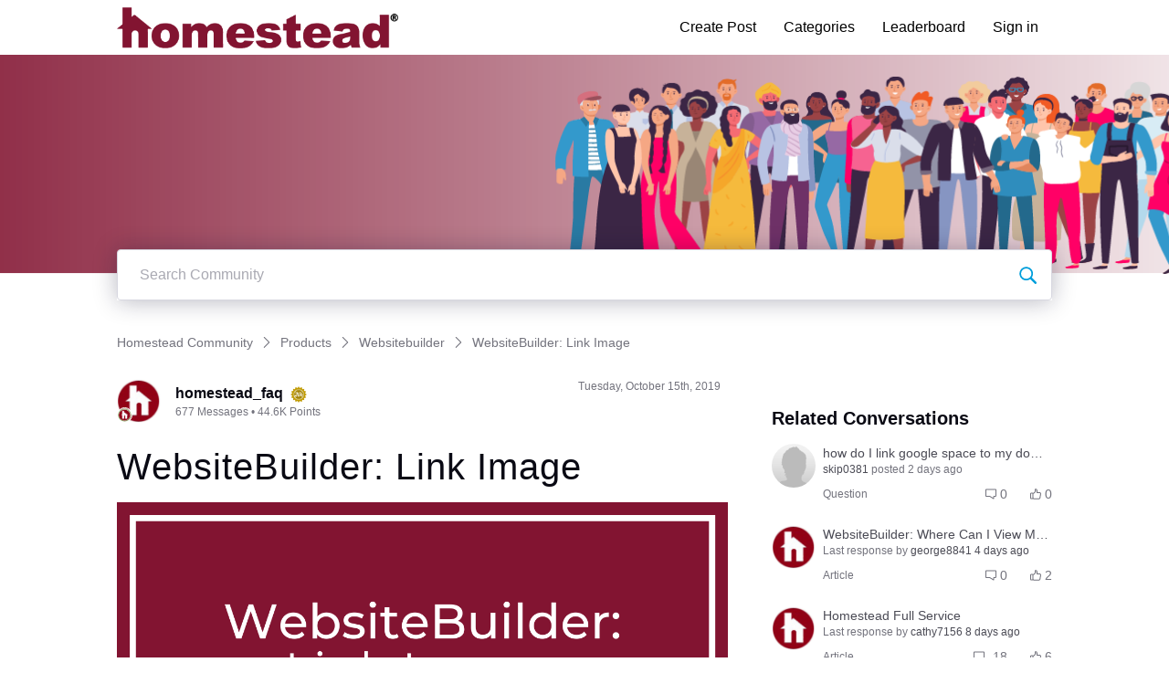

--- FILE ---
content_type: text/html; charset=utf-8
request_url: https://community.homestead.com/conversations/websitebuilder/websitebuilder-link-image/5f2a9b3358180958845e01fe
body_size: 17590
content:

    <!doctype html>
    <html lang="en">
      <head>
        <meta http-equiv="X-UA-Compatible" content="IE=edge" />
        <meta http-equiv="Content-Type" content="text/html; charset=utf-8" />
        <meta name="viewport" content="width=device-width, initial-scale=1" />
        <link rel="preload" as="script" crossorigin href="https://prod-care-community-cdn.sprinklr.com/community/vendor.e594d87592559f443292.js">
        
         <link href="https://prod-care-community-cdn.sprinklr.com/community/main_60f3814e32d130f7740a.css" type="text/css" rel="stylesheet">
         <link rel="preload" as="script" crossorigin href="https://prod-care-community-cdn.sprinklr.com/community/en.main_10bf789cb0ee6a330573.js">

        <!-- head tag -->
        <link rel="preload" href="https://sprcdn-assets.sprinklr.com/1559/b9fa2603-b5f8-425f-9179-701ed474f181-376582799.png" as="image">
        
  
      <style data-emotion-css="0 1our9mn x159yc 8atqhb 6gs9hh 18467a uodor8 1jsohtw kn46u7 1ry1tx8 i8uyyt jp8xm2 okc7pe 1pj99nl xgr949 4kxq1q mqkajv 13o7eu2 x4dmss 1ghapnm sskn3q 1ldo00z jlx8fa 1y573ad 1f6athd 1pqp1k5 1qcn5js dsdsa9 1nbdmzf 1ez656x 1iafi4w cfe4ql u7slgy 1as8lqf pve3fd 1uko3xf 1dthbmu" nonce="e21e8863-c955-449c-a3ad-53f510be7c9f">@media only screen and (min-width: 768px){.css-1our9mn{width:80%!important;}}@media only screen and (min-width: 768px){.css-x159yc{max-width:1200px!important;}}.css-8atqhb{width:100%;}.css-6gs9hh{width:70%;}.css-18467a{width:30%;}.css-uodor8{border-radius:50%;}.css-1jsohtw{height:48px;}.css-kn46u7{width:48px;height:48px;}.css-1ry1tx8{font-family:-apple-system,BlinkMacSystemFont,Roboto,Segoe UI,Noto Sans,Helvetica Neue,Helvetica,sans-serif;color:#0a0a14;}.css-i8uyyt{font-weight:600;font-size:16px;}.css-i8uyyt mobile{font-size:16px;}.css-jp8xm2{font-size:12px;line-height:17px;}.css-okc7pe{font-size:14px;line-height:20px;}.css-1pj99nl{font-weight:300;font-size:40px;}.css-1pj99nl mobile{font-size:28px;}.css-xgr949{background-color:!important;}.css-xgr949:hover{background-color:!important;}.css-xgr949:focus{background-color:!important;}.css-4kxq1q{background-color:!important;}.css-mqkajv{font-weight:600;font-size:20px;}.css-mqkajv mobile{font-size:20px;}.css-13o7eu2{display:block;}.css-x4dmss{-webkit-box-pack:justify;-webkit-justify-content:space-between;justify-content:space-between;}.css-1ghapnm{font-size:16px;line-height:22px;}.css-sskn3q{line-height:60px!important;}.css-1ldo00z{font-weight:600;font-size:28px;}.css-1ldo00z mobile{font-size:20px;}.css-jlx8fa{border-color:#d7d7e0;}.css-1y573ad{font-family:-apple-system,BlinkMacSystemFont,Roboto,Segoe UI,Noto Sans,Helvetica Neue,Helvetica,sans-serif;color:#0a0a14!important;background-color:#ffffff!important;border-color:#d7d7e0!important;}.css-1y573ad:focus{color:#0a0a14!important;background-color:#ffffff!important;border-color:#40a3f5!important;}.css-1f6athd{height:60px!important;background-color:#ffffff!important;}.css-1pqp1k5{color:#000000!important;background-color:!important;}.css-1pqp1k5:hover{color:#000000!important;background-color:#f0f0f3!important;}.css-1pqp1k5:focus{color:#000000!important;background-color:#f0f0f3!important;}.css-1qcn5js{background-color:!important;}.css-1qcn5js >p{color:#000000!important;}.css-1qcn5js:hover{background-color:#f0f0f3!important;}.css-1qcn5js:hover >p{color:#000000!important;}.css-1qcn5js:focus{background-color:#f0f0f3!important;}.css-1qcn5js:focus >p{color:#000000!important;}.css-dsdsa9{font-family:-apple-system,BlinkMacSystemFont,Roboto,Segoe UI,Noto Sans,Helvetica Neue,Helvetica,sans-serif;color:#4b4b55;}.css-1nbdmzf{background-image:url(https://sprcdn-assets.sprinklr.com/1559/fae44c18-2b34-4d74-b863-63c60bdf28d9-1865703584.png);}.css-1ez656x >svg{fill:#861531!important;}.css-1iafi4w{color:#861531!important;-webkit-text-decoration:undefined;text-decoration:undefined;}.css-1iafi4w:hover{color:#601125!important;-webkit-text-decoration:underline;text-decoration:underline;}.css-1iafi4w:focus{color:#601125!important;-webkit-text-decoration:underline;text-decoration:underline;}.css-1iafi4w:visited{color:#861531!important;-webkit-text-decoration:none;text-decoration:none;}.css-1iafi4w >.svg{fill:#861531!important;}.css-cfe4ql{color:#861531!important;}.css-u7slgy{background-color:#861531!important;}.css-1as8lqf.is-focused .Select-control{border-color:#40a3f5!important;}.css-1as8lqf.is-open .Select-arrow{fill:#40a3f5!important;}.css-pve3fd{background-color:#82828c!important;border-color:#9b9ba5!important;color:#ffffff!important;font-weight:400!important;}.css-pve3fd svg{fill:#ffffff!important;}.css-pve3fd:hover{background-color:#9b9ba5!important;border-color:#9b9ba5!important;color:#ffffff!important;}.css-pve3fd:focus{background-color:#9b9ba5!important;border-color:#9b9ba5!important;color:#ffffff!important;}.css-1uko3xf{background-color:#861531!important;border-color:#861531!important;color:#ffffff!important;font-weight:400!important;}.css-1uko3xf svg{fill:#ffffff!important;}.css-1uko3xf:hover{background-color:#601125!important;border-color:#601125!important;color:#ffffff!important;}.css-1uko3xf:focus{background-color:#601125!important;border-color:#601125!important;color:#ffffff!important;}.css-1dthbmu{width:35%;height:35%;inset-inline-end:-0%;bottom:-0%;}</style><style type="text/css" nonce="e21e8863-c955-449c-a3ad-53f510be7c9f"></style>
      <title data-react-helmet="true">‎WebsiteBuilder: Link Image | Homestead Community</title>
      <meta data-react-helmet="true" property="og:url" content="https://community.homestead.com/conversations/websitebuilder/websitebuilder-link-image/5f2a9b3358180958845e01fe"/><meta data-react-helmet="true" property="og:site_name" content="Homestead Community"/><meta data-react-helmet="true" name="theme-color" content="#40a3f5"/><meta data-react-helmet="true" name="google-site-verification" content="_671Idxe6QLyNzwckvTrVCI16r1xzDOSuHhA6VPHj_g"/><meta data-react-helmet="true" name="title" content="WebsiteBuilder: Link Image | Homestead Community"/><meta data-react-helmet="true" name="description" content="Here are instructions on how to link an image on your website to another page, URL or document.

1. Select the image you would like to add a link to. 
2. Select the link icon from the toolbar .  A ..."/><meta data-react-helmet="true" property="og:title" content="WebsiteBuilder: Link Image | Homestead Community"/><meta data-react-helmet="true" property="og:description" content="Here are instructions on how to link an image on your website to another page, URL or document.

1. Select the image you would like to add a link to. 
2. Select the link icon from the toolbar .  A ..."/><meta data-react-helmet="true" property="og:type" content="article"/><meta data-react-helmet="true" property="article:section" content/><meta data-react-helmet="true" property="article:published_time" content="2019-10-15T22:16:54.000Z"/><meta data-react-helmet="true" property="article:modified_time" content="2021-09-09T16:32:25.412Z"/><meta data-react-helmet="true" property="article:author" content="https://community.homestead.com/users/5f2a8837c17a0646ff78c951"/><meta data-react-helmet="true" property="og:image" content="https://prod-content-care-community-cdn.sprinklr.com/18625bcc-2014-418f-a6bf-35b74df5be9f/WebsiteBuilder_LinkImage-554e6c7c-f8e2-4293-93ad-5432a1060cfb-1572179779.png"/><meta data-react-helmet="true" name="twitter:card" content="summary"/><meta data-react-helmet="true" name="twitter:title" content="WebsiteBuilder: Link Image | Homestead Community"/><meta data-react-helmet="true" name="twitter:description" content="Here are instructions on how to link an image on your website to another page, URL or document.

1. Select the image you would like to add a link to. 
2. Select the link icon from the toolbar .  A ..."/><meta data-react-helmet="true" name="twitter:image" content="https://prod-content-care-community-cdn.sprinklr.com/18625bcc-2014-418f-a6bf-35b74df5be9f/WebsiteBuilder_LinkImage-554e6c7c-f8e2-4293-93ad-5432a1060cfb-1572179779.png"/>
      <link data-react-helmet="true" rel="icon" href="https://sprcdn-assets.sprinklr.com/1559/f8c5432a-cbb0-46a9-8373-939d1dbed0dd-649686176.png"/><link data-react-helmet="true" rel="canonical" href="https://community.homestead.com/conversations/websitebuilder/websitebuilder-link-image/5f2a9b3358180958845e01fe"/><link data-react-helmet="true" rel="manifest" href="https://community.homestead.com/manifest.json"/>
      
      <script data-react-helmet="true" type="application/ld+json" nonce="e21e8863-c955-449c-a3ad-53f510be7c9f">{
      "@context": "https://schema.org",
      "@type": "WebPage",
      "name" : "Homestead Community",
      "url": "https://community.homestead.com",
      "mainEntity": {
    "@type": "Article",
    "headline": "WebsiteBuilder: Link Image",
    "articleBody": "Here are instructions on how to link an image on your website to another page, URL or document.

1. Select the image you would like to add a link to. 
2. Select the link icon from the toolbar .  A pop up window will appear with the available link options. 



3. Select the circle next to the field type you want to link to. 

For a website page you can use the drop down arrow to view additional pages. 



The URL will need to be pasted in the field below URL.



 For documents select the box below and you will see a window to select form documents already uploaded or select upload files from the top right to upload a new file.",
    "mainEntityOfPage": "True",
    "publisher": {
      "@type": "Person",
      "name": "homestead_faq"
    },
    
    "name": "WebsiteBuilder: Link Image",
    "author": {
      "@type": "Person",
      "name": "homestead_faq"
    },
    "dateCreated": "2019-10-15T22:16:54.000Z",
    "datePublished": "2019-10-15T22:16:54.000Z",
    "dateModified": "2021-09-09T16:32:25.412Z",
    "image": ["https://prod-content-care-community-cdn.sprinklr.com/18625bcc-2014-418f-a6bf-35b74df5be9f/WebsiteBuilder_LinkImage-554e6c7c-f8e2-4293-93ad-5432a1060cfb-1572179779.png"],
    "url": "https://community.homestead.com/conversations/websitebuilder/websitebuilder-link-image/5f2a9b3358180958845e01fe",
    "interactionStatistic": [
      {
        "@type": "InteractionCounter",
        "interactionType": "https://schema.org/CommentAction",
        "userInteractionCount": 0
      },
      {
        "@type": "InteractionCounter",
        "interactionType": "https://schema.org/ViewAction",
        "userInteractionCount": 407
      },
      {
        "@type": "InteractionCounter",
        "interactionType": "https://schema.org/LikeAction",
        "userInteractionCount": 1
      },
      {
        "@type": "InteractionCounter",
        "interactionType": "https://schema.org/SubscribeAction",
        "userInteractionCount": 1
      }
    ]
  
  }
    }</script><script data-react-helmet="true" type="application/ld+json" nonce="e21e8863-c955-449c-a3ad-53f510be7c9f">{
  "@context": "https://schema.org",
  "@type": "BreadcrumbList",
  "itemListElement": [{
    "@type": "ListItem",
    "position": 1,
    "item": "https://community.homestead.com/",
    "name": "Homestead Community"
  },{
    "@type": "ListItem",
    "position": 2,
    "item": "https://community.homestead.com/categories/products/5f2a85650e12fe32ecd1282d",
    "name": "Products"
  },{
    "@type": "ListItem",
    "position": 3,
    "item": "https://community.homestead.com/topics/websitebuilder/5f2a856a0e12fe32ecd12842",
    "name": "Websitebuilder"
  },{
    "@type": "ListItem",
    "position": 4,
    
    "name": "WebsiteBuilder: Link Image"
  }]
}</script>
       <link href="https://prod-care-community-cdn.sprinklr.com/community/PageLayoutRenderer_67cc50997eb244ea32d8.css" type="text/css" rel="stylesheet"> <link href="https://prod-care-community-cdn.sprinklr.com/community/NavBar_cae85de54fe20ef71979.css" type="text/css" rel="stylesheet"> <link href="https://prod-care-community-cdn.sprinklr.com/community/BannerContainer_c61a322ecd994bbe365d.css" type="text/css" rel="stylesheet"> <link href="https://prod-care-community-cdn.sprinklr.com/community/BreadCrumbsWidgetContainer_e1e954205fef84993eba.css" type="text/css" rel="stylesheet"> <link href="https://prod-care-community-cdn.sprinklr.com/community/ConversationEntityContainer_f65fc7a040bf374bf948.css" type="text/css" rel="stylesheet"> <link href="https://prod-care-community-cdn.sprinklr.com/community/CommentCreationEntityContainer_6e5d6c142be2a3ddc76c.css" type="text/css" rel="stylesheet"> <link href="https://prod-care-community-cdn.sprinklr.com/community/ConversationResponsesEntity_0c3b0d36d448d751e3bc.css" type="text/css" rel="stylesheet"> <link href="https://prod-care-community-cdn.sprinklr.com/community/CommentListContainer_211234d9294db03c7cea.css" type="text/css" rel="stylesheet"> <link href="https://prod-care-community-cdn.sprinklr.com/community/SelectBoxContainer_2003b1fb855b1494ba37.css" type="text/css" rel="stylesheet"> <link href="https://prod-care-community-cdn.sprinklr.com/community/RelatedPostsContainer_3e057790993ec86ad8ec.css" type="text/css" rel="stylesheet"> <link href="https://prod-care-community-cdn.sprinklr.com/community/RelatedTopicsContainer_a1da096a94500653a083.css" type="text/css" rel="stylesheet"> <link href="https://prod-care-community-cdn.sprinklr.com/community/Authentication_53e789011e90e3ddbf42.css" type="text/css" rel="stylesheet"> <link href="https://prod-care-community-cdn.sprinklr.com/community/FullSearchBar_140c9fa207a45f3594a5.css" type="text/css" rel="stylesheet">
       <link rel="preload" as="script" crossorigin href="https://prod-care-community-cdn.sprinklr.com/community/en.ConversationPage_85b3a146a19bfb1f4455.15.js"> <link rel="preload" as="script" crossorigin href="https://prod-care-community-cdn.sprinklr.com/community/en.PageLayoutRenderer_3609e591a75193507b50.255.js"> <link rel="preload" as="script" crossorigin href="https://prod-care-community-cdn.sprinklr.com/community/en.NavBarContainer_61fa1cf2c912f6b0fc98.243.js"> <link rel="preload" as="script" crossorigin href="https://prod-care-community-cdn.sprinklr.com/community/en.NavBar_8743a28c887a0d5222a3.242.js"> <link rel="preload" as="script" crossorigin href="https://prod-care-community-cdn.sprinklr.com/community/en.BannerContainer_9b853c1bf16645612e15.84.js"> <link rel="preload" as="script" crossorigin href="https://prod-care-community-cdn.sprinklr.com/community/en.BreadCrumbsWidgetContainer_451c154bbe19c4333d55.91.js"> <link rel="preload" as="script" crossorigin href="https://prod-care-community-cdn.sprinklr.com/community/en.ConversationEntityContainer_d84348ecdda536404c57.144.js"> <link rel="preload" as="script" crossorigin href="https://prod-care-community-cdn.sprinklr.com/community/en.CommentCreationEntityContainer_3d6c97e5587678ea1981.128.js"> <link rel="preload" as="script" crossorigin href="https://prod-care-community-cdn.sprinklr.com/community/en.ConversationResponsesEntity_005258e670fddf13c2a6.158.js"> <link rel="preload" as="script" crossorigin href="https://prod-care-community-cdn.sprinklr.com/community/en.CommentListContainer_9f0b859f9b3d5bba9045.129.js"> <link rel="preload" as="script" crossorigin href="https://prod-care-community-cdn.sprinklr.com/community/en.SelectBoxContainer_eb10b4f3c97aa61e8938.289.js"> <link rel="preload" as="script" crossorigin href="https://prod-care-community-cdn.sprinklr.com/community/en.RelatedPostsContainer_82b3c4e897ef2f626d32.279.js"> <link rel="preload" as="script" crossorigin href="https://prod-care-community-cdn.sprinklr.com/community/en.RelatedTopicsContainer_ca2293bf7610d8487a55.284.js"> <link rel="preload" as="script" crossorigin href="https://prod-care-community-cdn.sprinklr.com/community/en.CustomHTMLContainer_231f5cf5c66e1721ed56.165.js"> <link rel="preload" as="script" crossorigin href="https://prod-care-community-cdn.sprinklr.com/community/en.Authentication_713997f77df8a0abe0f3.0.js"> <link rel="preload" as="script" crossorigin href="https://prod-care-community-cdn.sprinklr.com/community/en.FullSearchBar_fb5908e3f867bf53ca93.200.js">
    </head>
    <body leftmargin="0" topmargin="0" rightmargin="0" bottommargin="0" marginwidth="0" marginheight="0" class="ltr">
      <script nonce="e21e8863-c955-449c-a3ad-53f510be7c9f">
        window.__PRELOADED_STATE__ = "%7B%22routing%22%3A%7B%22location%22%3A%7B%22pathname%22%3A%22%2F%22%2C%22search%22%3A%22%22%2C%22hash%22%3A%22%22%2C%22state%22%3Anull%2C%22key%22%3A%22zbljq8ko%22%7D%2C%22action%22%3A%22POP%22%7D%2C%22communityId%22%3A%2218625bcc-2014-418f-a6bf-35b74df5be9f%22%2C%22csrfToken%22%3Anull%2C%22language%22%3A%22en_US%22%2C%22basename%22%3Anull%2C%22publicHeaders%22%3A%7B%22user-agent%22%3A%22Mozilla%2F5.0%20(Macintosh%3B%20Intel%20Mac%20OS%20X%2010_15_7)%20AppleWebKit%2F537.36%20(KHTML%2C%20like%20Gecko)%20Chrome%2F131.0.0.0%20Safari%2F537.36%3B%20ClaudeBot%2F1.0%3B%20%2Bclaudebot%40anthropic.com)%22%2C%22X-COMMUNITY-IP%22%3A%223.129.245.45%22%7D%2C%22theme%22%3Anull%2C%22country%22%3Anull%2C%22version%22%3Anull%2C%22nonce%22%3A%22e21e8863-c955-449c-a3ad-53f510be7c9f%22%2C%22enterpriseCaptchaEnabled%22%3Atrue%2C%22communitySettings%22%3A%7B%22settings%22%3A%7B%22overview%22%3A%7B%22details%22%3A%7B%22organizationName%22%3A%22Endurance%20%22%2C%22language%22%3A%22en_US%22%2C%22communityName%22%3A%22Homestead%20Community%22%2C%22communityDescription%22%3A%22Our%20employees%20and%20other%20customers%20are%20eager%20to%20answer%20your%20questions.%20You%20can%20also%20share%20comments%2C%20feedback%2C%20and%20ideas%20make%20this%20community%2C%20and%20our%20products%2C%20the%20best%20available.%22%7D%7D%2C%22branding%22%3A%7B%22logos%22%3A%7B%22companyLogos%22%3A%7B%22companyLogoNormal%22%3A%22https%3A%2F%2Fsprcdn-assets.sprinklr.com%2F1559%2F82510fc2-89cc-4a71-9826-d43259782b4d-402725652.png%22%2C%22companyLogo48%22%3A%22https%3A%2F%2Fsprcdn-assets.sprinklr.com%2F1559%2Fa03ec8bb-31ee-4df0-9c26-218dcf31aed7-1015874833.png%22%2C%22companyLogo192%22%3A%22https%3A%2F%2Fsprcdn-assets.sprinklr.com%2F1559%2F416ef8d1-f390-4b2a-9677-dcbd42cdc437-2048260446.png%22%7D%2C%22faviconLogos%22%3A%7B%22faviconLogo16%22%3A%22https%3A%2F%2Fsprcdn-assets.sprinklr.com%2F1559%2Ff8c5432a-cbb0-46a9-8373-939d1dbed0dd-649686176.png%22%7D%7D%2C%22typographyHeader%22%3A%7B%22fontFamily%22%3A%22-apple-system%2CBlinkMacSystemFont%2CRoboto%2CSegoe%20UI%2CNoto%20Sans%2CHelvetica%20Neue%2CHelvetica%2Csans-serif%22%2C%22color%22%3A%22%230a0a14%22%2C%22heading1%22%3A%7B%22fontSize%22%3A%2240px%22%2C%22fontWeight%22%3A%22300%22%2C%22mobileFontSize%22%3A%2228px%22%7D%2C%22heading2%22%3A%7B%22fontSize%22%3A%2238px%22%2C%22fontWeight%22%3A%22600%22%2C%22mobileFontSize%22%3A%2228px%22%7D%2C%22heading3%22%3A%7B%22fontSize%22%3A%2228px%22%2C%22fontWeight%22%3A%22600%22%2C%22mobileFontSize%22%3A%2220px%22%7D%2C%22heading4%22%3A%7B%22fontSize%22%3A%2220px%22%2C%22fontWeight%22%3A%22600%22%2C%22mobileFontSize%22%3A%2220px%22%7D%2C%22heading5%22%3A%7B%22fontSize%22%3A%2216px%22%2C%22fontWeight%22%3A%22600%22%2C%22mobileFontSize%22%3A%2216px%22%7D%2C%22heading6%22%3A%7B%22fontSize%22%3A%2214px%22%2C%22fontWeight%22%3A%22600%22%2C%22mobileFontSize%22%3A%2214px%22%7D%7D%2C%22typographyBody%22%3A%7B%22fontFamily%22%3A%22-apple-system%2CBlinkMacSystemFont%2CRoboto%2CSegoe%20UI%2CNoto%20Sans%2CHelvetica%20Neue%2CHelvetica%2Csans-serif%22%2C%22color%22%3A%22%234b4b55%22%2C%22small%22%3A%7B%22fontSize%22%3A%2211px%22%2C%22lineHeight%22%3A%2215px%22%7D%2C%22normal%22%3A%7B%22fontSize%22%3A%2212px%22%2C%22lineHeight%22%3A%2217px%22%7D%2C%22large%22%3A%7B%22fontSize%22%3A%2214px%22%2C%22lineHeight%22%3A%2220px%22%7D%2C%22xlarge%22%3A%7B%22fontSize%22%3A%2216px%22%2C%22lineHeight%22%3A%2222px%22%7D%7D%2C%22colors%22%3A%7B%22primary%22%3A%7B%22color%22%3A%22%2340a3f5%22%2C%22backgroundColor%22%3A%22%23ffffff%22%7D%2C%22success%22%3A%7B%22color%22%3A%22%2320b796%22%2C%22backgroundColor%22%3A%22%22%7D%2C%22warning%22%3A%7B%22color%22%3A%22%23ffd200%22%2C%22backgroundColor%22%3A%22%22%7D%2C%22danger%22%3A%7B%22color%22%3A%22%23fc374b%22%2C%22backgroundColor%22%3A%22%22%7D%2C%22page%22%3A%7B%22backgroundColor%22%3A%22%23ffffff%22%7D%2C%22placeholder%22%3A%7B%22color%22%3A%22%239b9ba5%22%7D%7D%2C%22buttons%22%3A%7B%22normal%22%3A%7B%22backgroundColor%22%3A%22%23861531%22%2C%22borderColor%22%3A%22%23861531%22%2C%22color%22%3A%22%23ffffff%22%2C%22fontWeight%22%3A%22400%22%2C%22hover%22%3A%7B%22backgroundColor%22%3A%22%23601125%22%2C%22borderColor%22%3A%22%23601125%22%2C%22color%22%3A%22%23ffffff%22%7D%7D%2C%22inactive%22%3A%7B%22backgroundColor%22%3A%22%2382828c%22%2C%22borderColor%22%3A%22%239b9ba5%22%2C%22color%22%3A%22%23ffffff%22%2C%22fontWeight%22%3A%22400%22%2C%22hover%22%3A%7B%22backgroundColor%22%3A%22%239b9ba5%22%2C%22borderColor%22%3A%22%239b9ba5%22%2C%22color%22%3A%22%23ffffff%22%7D%7D%7D%2C%22links%22%3A%7B%22normal%22%3A%7B%22color%22%3A%22%23861531%22%2C%22textDecoration%22%3A%22underline%22%7D%2C%22hover%22%3A%7B%22color%22%3A%22%23601125%22%2C%22textDecoration%22%3A%22underline%22%7D%2C%22visited%22%3A%7B%22color%22%3A%22%23861531%22%2C%22textDecoration%22%3A%22none%22%7D%7D%2C%22forms%22%3A%7B%22textType%22%3A%7B%22normal%22%3A%7B%22color%22%3A%22%230a0a14%22%2C%22backgroundColor%22%3A%22%23ffffff%22%2C%22borderColor%22%3A%22%23d7d7e0%22%7D%2C%22focus%22%3A%7B%22color%22%3A%22%230a0a14%22%2C%22backgroundColor%22%3A%22%23ffffff%22%2C%22borderColor%22%3A%22%2340a3f5%22%7D%2C%22disabled%22%3A%7B%22color%22%3A%22%23a9a9b2%22%2C%22backgroundColor%22%3A%22%23efeff8%22%2C%22borderColor%22%3A%22%23d7d7e0%22%7D%7D%2C%22checkboxType%22%3A%7B%22normal%22%3A%7B%22backgroundColor%22%3A%22%23a9a9b2%22%7D%2C%22active%22%3A%7B%22backgroundColor%22%3A%22%2340a3f5%22%7D%2C%22disabled%22%3A%7B%22backgroundColor%22%3A%22%23e6e6e8%22%7D%7D%7D%2C%22navbar%22%3A%7B%22height%22%3A%2260%22%2C%22mobileHeight%22%3A%2248%22%2C%22color%22%3A%22%22%2C%22backgroundColor%22%3A%22%23ffffff%22%2C%22normal%22%3A%7B%22color%22%3A%22%23000000%22%2C%22backgroundColor%22%3A%22%22%7D%2C%22hover%22%3A%7B%22color%22%3A%22%23000000%22%2C%22backgroundColor%22%3A%22%23f0f0f3%22%7D%2C%22active%22%3A%7B%22color%22%3A%22%23000000%22%2C%22backgroundColor%22%3A%22%22%7D%7D%2C%22tabs%22%3A%7B%22normal%22%3A%7B%22color%22%3A%22%235f5f69%22%2C%22backgroundColor%22%3A%22%22%7D%2C%22hover%22%3A%7B%22color%22%3A%22%23861531%22%2C%22backgroundColor%22%3A%22%22%7D%2C%22active%22%3A%7B%22color%22%3A%22%23861531%22%2C%22backgroundColor%22%3A%22%22%2C%22highlightColor%22%3A%22%23861531%22%7D%7D%2C%22tooltips%22%3A%7B%22color%22%3A%22%234b4b55%22%2C%22backgroundColor%22%3A%22%23ffffff%22%7D%2C%22popupDialog%22%3A%7B%22backgroundColor%22%3A%22%230f0f17%22%2C%22borderColor%22%3A%22%22%2C%22opacity%22%3A%220.8%22%7D%2C%22avatars%22%3A%7B%22borderStyle%22%3A%22circular%22%2C%22borderRadius%22%3A%223%22%2C%22brandUserLogo%22%3A%22https%3A%2F%2Fsprcdn-assets.sprinklr.com%2F1559%2F8371d621-4a57-4fb8-b22a-5a9aa0688f29-1296275419.png%22%7D%2C%22screenSizesRange%22%3Anull%2C%22themeTokens%22%3Anull%2C%22editor%22%3Anull%2C%22icon%22%3Anull%2C%22directMessaging%22%3Anull%2C%22loader%22%3Anull%7D%2C%22content%22%3A%7B%22loginPage%22%3A%7B%22loginProviders%22%3A%7B%22enableEmailPasswordAuth%22%3Afalse%2C%22enableFastpass%22%3Atrue%2C%22fastpassLabel%22%3A%22Homestead%20FastPass%22%2C%22fastpassUrl%22%3A%22https%3A%2F%2Fwww.homestead.com%2F~site%2Fjws%2FcommunityFastPassScript.action%22%2C%22legalText%22%3A%22By%20signing%20in%20you%20agree%20to%20Homestead's%20Terms%20of%20Service%2C%20Privacy%20Policy%5Cn%20%20%20%20%20%20%20%20%20%20%20%20%20%20%20%20%20%20%20%20%20%20%20%20%20%20%20%20%20%20%20%20%20%20%20%20%20%20%20%20%20%20%20%20%20%20%20%20%20%20%20%20%20%20%20%20%20%20%20%20%20%20%20%20%20%20%20%20%20%20%20%20%20%20%20%20%20%20%20%20%20%20%20%20%20%20%20%20%20%20%20%20%20%20%20%5Cn%20%3Ca%20%20href%3D%5C%22https%3A%2F%2Fwww.homestead.com%2Flegal.html%5C%22%3ELegal%3C%2Fa%3E%20%7C%20%3Ca%20href%3D%5C%22%20https%3A%2F%2Fnewfold.com%2Fprivacy-center%5C%22%3EPrivacy%22%2C%22enabledSocialProviders%22%3A%5B%5D%7D%2C%22communityAccess%22%3A%7B%22pageHtml%22%3A%22%22%2C%22pageCSS%22%3A%22%22%7D%2C%22settings%22%3A%7B%7D%7D%2C%22signupPage%22%3A%7B%22settings%22%3A%7B%22termTextLabel%22%3A%22By%20clicking%20Sign%20up%2C%20you%20agree%20to%20our%20Terms%2C%20Data%20Policy%20and%20Cookie%20Policy.%22%2C%22screenerEnabled%22%3Afalse%2C%22screenerRequired%22%3Afalse%2C%22verifyEmailMandatory%22%3Afalse%2C%22userDetails%22%3A%7B%22firstname%22%3A%7B%22enabled%22%3Atrue%2C%22mandatory%22%3Atrue%2C%22name%22%3A%22First%20Name%22%7D%2C%22lastname%22%3A%7B%22enabled%22%3Atrue%2C%22mandatory%22%3Atrue%2C%22name%22%3A%22Last%20Name%22%7D%7D%2C%22employeeInfoEnabled%22%3Afalse%2C%22confirmationQuestionLabel%22%3A%22Are%20you%20an%20existing%20brand%20employee%3F%22%2C%22employeeIdLabel%22%3A%22Employee%20ID%22%2C%22employeeInfoRequired%22%3Afalse%7D%7D%2C%22conversationTypes%22%3A%7B%22conversationTypes%22%3A%5B%7B%22id%22%3A%22QUESTION%22%2C%22type%22%3A%22QUESTION%22%2C%22enabled%22%3Atrue%2C%22label%22%3A%22Question%22%2C%22allowCreation%22%3Atrue%2C%22disableTags%22%3Anull%7D%2C%7B%22id%22%3A%22PROBLEM%22%2C%22type%22%3A%22PROBLEM%22%2C%22enabled%22%3Atrue%2C%22label%22%3A%22Problem%22%2C%22allowCreation%22%3Atrue%2C%22disableTags%22%3Anull%7D%2C%7B%22id%22%3A%22IDEA%22%2C%22type%22%3A%22IDEA%22%2C%22enabled%22%3Atrue%2C%22label%22%3A%22Idea%22%2C%22allowCreation%22%3Atrue%2C%22disableTags%22%3Anull%7D%2C%7B%22id%22%3A%22PRAISE%22%2C%22type%22%3A%22PRAISE%22%2C%22enabled%22%3Atrue%2C%22label%22%3A%22Praise%22%2C%22allowCreation%22%3Atrue%2C%22disableTags%22%3Anull%7D%2C%7B%22id%22%3A%22ANNOUNCEMENT%22%2C%22type%22%3A%22ANNOUNCEMENT%22%2C%22enabled%22%3Atrue%2C%22label%22%3A%22Announcements%22%2C%22allowCreation%22%3Anull%2C%22disableTags%22%3Anull%7D%2C%7B%22id%22%3A%22ARTICLE%22%2C%22type%22%3A%22ARTICLE%22%2C%22enabled%22%3Atrue%2C%22label%22%3A%22Article%22%2C%22allowCreation%22%3Anull%2C%22disableTags%22%3Anull%7D%5D%7D%2C%22notificationPage%22%3A%7B%22heading%22%3A%22Notification%20Preferences%22%2C%22subHeading%22%3A%22Select%20the%20activities%20for%20which%20you%20want%20to%20be%20notified%22%2C%22notificationTypes%22%3A%5B%22EMAIL%22%2C%22WEB%22%5D%7D%2C%22survey%22%3A%7B%7D%2C%22conversationSetting%22%3A%7B%22restrictReply%22%3Afalse%2C%22editTimerEnabled%22%3Anull%2C%22deleteTimerEnabled%22%3Anull%2C%22editTimer%22%3Anull%2C%22deleteTimer%22%3Anull%2C%22allowPrivateComment%22%3Anull%2C%22canMarkReplyPrivate%22%3Anull%2C%22canMarkAnonFeedback%22%3Anull%2C%22linkInterceptEnabled%22%3Anull%2C%22interceptDomainsType%22%3Anull%2C%22whitelistDomains%22%3Anull%2C%22blacklistDomains%22%3Anull%2C%22disableLikeForAuthor%22%3Anull%2C%22canUnArchive%22%3Anull%2C%22unarchiveCF%22%3Anull%2C%22allowedAttachmentTypes%22%3Anull%2C%22isCustomAttachmentView%22%3Anull%2C%22attachmentHelpText%22%3Anull%2C%22isMultipleLayoutsEnabled%22%3Anull%2C%22enableJira%22%3Anull%2C%22jiraCreationGwId%22%3Anull%7D%2C%22conversationSearchPageSetting%22%3A%7B%7D%2C%22conversationCreatePage%22%3A%7B%22settings%22%3A%7B%22titleLabel%22%3A%22Title%22%2C%22titlePlaceholder%22%3A%22Enter%20title%20here...%22%2C%22titleMaxLength%22%3A140%2C%22descriptionLabel%22%3A%22Description%22%2C%22descriptionPlaceholder%22%3A%22Enter%20description%20here...%22%2C%22descriptionMinLength%22%3A1%2C%22descriptionMaxLength%22%3A10000%2C%22categoryEnabled%22%3Atrue%2C%22topicsEnabled%22%3Atrue%2C%22privateMessageEnabled%22%3Atrue%2C%22publicTagsEnabled%22%3Atrue%2C%22allowCreateTags%22%3Atrue%7D%7D%2C%22profilePage%22%3A%7B%22settings%22%3A%7B%22makeNameAnonymous%22%3Atrue%2C%22cannedResponseEnabled%22%3Atrue%7D%7D%2C%22kbSetting%22%3A%7B%7D%2C%22pollSetting%22%3A%7B%7D%2C%22eventSetting%22%3A%7B%7D%2C%22contestSetting%22%3A%7B%7D%2C%22groupsSetting%22%3A%7B%7D%2C%22gwSetting%22%3A%7B%7D%2C%22coursesSetting%22%3A%7B%7D%2C%22peerToPeerChatSetting%22%3A%7B%7D%2C%22liveChat%22%3A%7B%7D%2C%22seoSetting%22%3A%7B%22robotsTxtPage%22%3A%22User-agent%3A%20Mp3Bot%5CnDisallow%3A%20%2F%5Cn%5CnUser-agent%3A%20008%5CnDisallow%3A%20%2F%5Cn%5CnUser-agent%3A%20*%5CnDisallow%3A%20*%2Fleaderboard%24%5CnDisallow%3A%20*%2Flogin%24%22%2C%22noIndexCharCount%22%3Anull%2C%22noIndexPages%22%3Anull%7D%2C%22productsSetting%22%3A%7B%7D%2C%22customFieldsSetting%22%3A%7B%7D%2C%22postTemplatesSetting%22%3A%7B%7D%7D%2C%22gamification%22%3A%7B%22enabled%22%3Atrue%7D%2C%22screener%22%3A%7B%22headerConfig%22%3A%7B%22displayText%22%3A%22Screener%20Title%22%2C%22description%22%3A%22Screener%20Description%22%2C%22additional%22%3A%7B%22HEADER_IMAGE%22%3Atrue%2C%22DESCRIPTION%22%3Atrue%7D%7D%2C%22questionIdList%22%3A%5B%5D%2C%22questionsMap%22%3A%7B%7D%2C%22questionIdVsAnswers%22%3A%7B%7D%7D%2C%22advancedSettings%22%3A%7B%22settings%22%3A%7B%22sprLiveChat%22%3A%7B%7D%2C%22editor%22%3A%22TINYMCE%22%2C%22googleAnalytics%22%3Afalse%2C%22googleAccountId%22%3A%22%22%2C%22googleWebmasterCode%22%3A%22_671Idxe6QLyNzwckvTrVCI16r1xzDOSuHhA6VPHj_g%22%2C%22pageWidth%22%3A80%2C%22pageMaxWidth%22%3A1200%2C%22googleTagManager%22%3Atrue%2C%22gtmContainerId%22%3A%22GTM-W955HZ9%22%2C%22showSprLiveChatTnc%22%3Atrue%2C%22v2LayoutEnabled%22%3Atrue%2C%22sprinklrAnalytics%22%3Atrue%7D%7D%2C%22customizedLabels%22%3Anull%7D%7D%2C%22allAwards%22%3A%7B%22allAwardsById%22%3A%7B%225f2958bc6880ca2dc04d1d2d%22%3A%7B%22id%22%3A%225f2958bc6880ca2dc04d1d2d%22%2C%22type%22%3A%22BADGE%22%2C%22description%22%3A%22100000%20Points%22%2C%22imageUrl%22%3A%22https%3A%2F%2Fsprcdn-assets.sprinklr.com%2F1559%2F66c18c63-deb7-47fb-a891-503c17d01364-623361749%2F100k_p.png%22%2C%22order%22%3A0%2C%22name%22%3A%22100000%20Points%22%7D%2C%225f29578e6880ca2dc04d1d17%22%3A%7B%22id%22%3A%225f29578e6880ca2dc04d1d17%22%2C%22type%22%3A%22BADGE%22%2C%22description%22%3A%224000%20Points%22%2C%22imageUrl%22%3A%22https%3A%2F%2Fsprcdn-assets.sprinklr.com%2F1559%2Fee09c6ee-206d-4d1d-86af-1e6177b15e6d-1589014130%2F4k_p.png%22%2C%22order%22%3A0%2C%22name%22%3A%224000%20Points%22%7D%2C%225f295720c17a0650b8e72573%22%3A%7B%22id%22%3A%225f295720c17a0650b8e72573%22%2C%22type%22%3A%22BADGE%22%2C%22description%22%3A%222000%20Points%22%2C%22imageUrl%22%3A%22https%3A%2F%2Fsprcdn-assets.sprinklr.com%2F1559%2F087cc97b-66b4-424e-b85c-7e4ab5af1b39-1531755828%2F2k_p.png%22%2C%22order%22%3A0%2C%22name%22%3A%222000%20Points%22%7D%2C%225f2958836880ca2dc04d1d29%22%3A%7B%22id%22%3A%225f2958836880ca2dc04d1d29%22%2C%22type%22%3A%22BADGE%22%2C%22description%22%3A%2250000%20Points%22%2C%22imageUrl%22%3A%22https%3A%2F%2Fsprcdn-assets.sprinklr.com%2F1559%2Fecff743f-d1b6-4656-9a42-5b5297a4f597-1267552363%2F50k_p.png%22%2C%22order%22%3A0%2C%22name%22%3A%2250000%20Points%22%7D%2C%225f29581d49d3ca4720df5e74%22%3A%7B%22id%22%3A%225f29581d49d3ca4720df5e74%22%2C%22type%22%3A%22BADGE%22%2C%22description%22%3A%2210000%20Points%22%2C%22imageUrl%22%3A%22https%3A%2F%2Fsprcdn-assets.sprinklr.com%2F1559%2F2696bddd-d555-4685-a775-dc985b44b635-2012504935%2F10k_p.png%22%2C%22order%22%3A0%2C%22name%22%3A%2210000%20Points%22%7D%2C%225f29567f35f40c5b273d02c2%22%3A%7B%22id%22%3A%225f29567f35f40c5b273d02c2%22%2C%22type%22%3A%22BADGE%22%2C%22description%22%3A%22250%20Points%22%2C%22imageUrl%22%3A%22https%3A%2F%2Fsprcdn-assets.sprinklr.com%2F1559%2F74f1fac1-dd8b-44e9-946b-524f2f2ba4d1-1306300664%2F250_p.png%22%2C%22order%22%3A0%2C%22name%22%3A%22250%20Points%22%7D%2C%225f2958526880ca2dc04d1d21%22%3A%7B%22id%22%3A%225f2958526880ca2dc04d1d21%22%2C%22type%22%3A%22BADGE%22%2C%22description%22%3A%2220000%20Points%22%2C%22imageUrl%22%3A%22https%3A%2F%2Fsprcdn-assets.sprinklr.com%2F1559%2F2d6b4914-044b-42f9-8463-02396cbc7734-1394958680%2F20k_p.png%22%2C%22order%22%3A0%2C%22name%22%3A%2220000%20Points%22%7D%2C%225f2956b76880ca2dc04d1d0f%22%3A%7B%22id%22%3A%225f2956b76880ca2dc04d1d0f%22%2C%22type%22%3A%22BADGE%22%2C%22description%22%3A%22500%20Points%22%2C%22imageUrl%22%3A%22https%3A%2F%2Fsprcdn-assets.sprinklr.com%2F1559%2F63220093-717f-426a-b9f5-636cdfb1c569-1213064624%2F500_p.png%22%2C%22order%22%3A0%2C%22name%22%3A%22500%20Points%22%7D%2C%225f29575d49d3ca4720df5e6c%22%3A%7B%22id%22%3A%225f29575d49d3ca4720df5e6c%22%2C%22type%22%3A%22BADGE%22%2C%22description%22%3A%223000%20Points%22%2C%22imageUrl%22%3A%22https%3A%2F%2Fsprcdn-assets.sprinklr.com%2F1559%2F76578021-a9f8-4c97-99c5-2f0094f2ea9d-1560384979%2F3k_p.png%22%2C%22order%22%3A0%2C%22name%22%3A%223000%20Points%22%7D%2C%225f2956ed35f40c5b273d02c9%22%3A%7B%22id%22%3A%225f2956ed35f40c5b273d02c9%22%2C%22type%22%3A%22BADGE%22%2C%22description%22%3A%221000%20Points%22%2C%22imageUrl%22%3A%22https%3A%2F%2Fsprcdn-assets.sprinklr.com%2F1559%2Fe3c4043f-5136-4827-93c0-f83f6d4c5dfb-1503126677%2F1k_p.png%22%2C%22order%22%3A0%2C%22name%22%3A%221000%20Points%22%7D%2C%225f2957de917fbb32c4381f8a%22%3A%7B%22id%22%3A%225f2957de917fbb32c4381f8a%22%2C%22type%22%3A%22BADGE%22%2C%22description%22%3A%225000%20Points%22%2C%22imageUrl%22%3A%22https%3A%2F%2Fsprcdn-assets.sprinklr.com%2F1559%2F5465df3d-4f49-4adb-acd3-ad06f0a400e9-1617643281%2F5k_p.png%22%2C%22order%22%3A0%2C%22name%22%3A%225000%20Points%22%7D%2C%225f2955f1bd25506da2b6ade0%22%3A%7B%22id%22%3A%225f2955f1bd25506da2b6ade0%22%2C%22type%22%3A%22BADGE%22%2C%22description%22%3A%2275%20Points%22%2C%22imageUrl%22%3A%22https%3A%2F%2Fsprcdn-assets.sprinklr.com%2F1559%2F31b76265-ac89-468a-a557-dcf5fb292a46-1625031449%2F75_p.png%22%2C%22order%22%3A0%2C%22name%22%3A%2275%20Points%22%7D%2C%225f2956304833933924139681%22%3A%7B%22id%22%3A%225f2956304833933924139681%22%2C%22type%22%3A%22BADGE%22%2C%22description%22%3A%22100%20Points%22%2C%22imageUrl%22%3A%22https%3A%2F%2Fsprcdn-assets.sprinklr.com%2F1559%2F02be45d4-78e7-461e-a80a-da2ea696a17c-1958017196%2F100_p.png%22%2C%22order%22%3A0%2C%22name%22%3A%22100%20Points%22%7D%7D%2C%22loaded%22%3Atrue%7D%2C%22categoryListPage%22%3A%7B%22loading%22%3Atrue%7D%2C%22categoryPage%22%3A%7B%22loading%22%3Atrue%2C%22category%22%3A%7B%7D%7D%2C%22topicListPage%22%3A%7B%22loading%22%3Atrue%7D%2C%22topicPage%22%3A%7B%22topic%22%3A%7B%7D%7D%2C%22leaderboardPage%22%3A%7B%22isLoading%22%3Atrue%7D%2C%22conversationPage%22%3A%7B%22conversation%22%3A%7B%22id%22%3A%22Q29udmVyc2F0aW9uOjVmMmE5YjMzNTgxODA5NTg4NDVlMDFmZQ%3D%3D%22%2C%22conversationId%22%3A%225f2a9b3358180958845e01fe%22%2C%22slug%22%3A%22websitebuilder-link-image-5f2a9b3358180958845e01fe%22%2C%22path%22%3A%22websitebuilder%2Fwebsitebuilder-link-image%2F5f2a9b3358180958845e01fe%22%2C%22title%22%3A%22WebsiteBuilder%3A%20Link%20Image%22%2C%22type%22%3A%22ARTICLE%22%2C%22status%22%3Anull%2C%22createdAt%22%3A1571177814000%2C%22replyCount%22%3A0%2C%22likeCount%22%3A1%2C%22isPlainText%22%3Afalse%2C%22liked%22%3Afalse%2C%22flagged%22%3Afalse%2C%22followed%22%3Afalse%2C%22upVoted%22%3Afalse%2C%22voted%22%3Afalse%2C%22downVoted%22%3Afalse%2C%22followCount%22%3A1%2C%22readCount%22%3A407%2C%22voteCount%22%3A0%2C%22helpfulCount%22%3A0%2C%22closed%22%3Afalse%2C%22hasAcceptedComment%22%3Afalse%2C%22hasOfficialComment%22%3Afalse%2C%22isPrivate%22%3Afalse%2C%22escalated%22%3Afalse%2C%22nominationStatus%22%3Anull%2C%22sprUrl%22%3A%22https%3A%2F%2Fspace.sprinklr.com%2Fnew%3FqId%3DCOMMUNITY-%3A-229-%3A-5f2a9b3358180958845e01fe-%3A-ACCOUNT-%3A-490313%26qTyp%3DUNIVERSAL%22%2C%22content%22%3A%22Here%20are%20instructions%20on%20how%20to%20link%20an%20image%20on%20your%20website%20to%20another%20page%2C%20URL%20or%20document.%3Cbr%20%2F%3E%3Cbr%20%2F%3E1.%20Select%20the%20image%20you%20would%20like%20to%20add%20a%20link%20to.%26nbsp%3B%3Cbr%20%2F%3E2.%20Select%20the%20link%20icon%20from%20the%20toolbar%26nbsp%3B%3Cimg%20src%3D%5C%22https%3A%2F%2Fprod-content-care-community-cdn.sprinklr.com%2F18625bcc-2014-418f-a6bf-35b74df5be9f%2F292661g6x83c_inline-344768d4-3172-4021-ad09-ceeafa0702fa-443059409.png1571174531%5C%22%20title%3D%5C%22Image%3A%20https%3A%2F%2Fprod-content-care-community-cdn.sprinklr.com%2F18625bcc-2014-418f-a6bf-35b74df5be9f%2F292661g6x83c_inline-344768d4-3172-4021-ad09-ceeafa0702fa-443059409.png1571174531%5C%22%20%2F%3E.%26nbsp%3B%20A%20pop%20up%20window%20will%20appear%20with%20the%20available%20link%20options.%26nbsp%3B%3Cbr%20%2F%3E%3Cbr%20%2F%3E%3Cimg%20src%3D%5C%22https%3A%2F%2Fprod-content-care-community-cdn.sprinklr.com%2F18625bcc-2014-418f-a6bf-35b74df5be9f%2F29266t8j1yy_inline-beea4d63-7165-406e-826d-3b794c5f6cee-1209837155.png1571174583%5C%22%20title%3D%5C%22Image%3A%20https%3A%2F%2Fprod-content-care-community-cdn.sprinklr.com%2F18625bcc-2014-418f-a6bf-35b74df5be9f%2F29266t8j1yy_inline-beea4d63-7165-406e-826d-3b794c5f6cee-1209837155.png1571174583%5C%22%20%2F%3E%3Cbr%20%2F%3E%3Cbr%20%2F%3E3.%20Select%20the%20circle%20next%20to%20the%20field%20type%20you%20want%20to%20link%20to.%20%3Cbr%20%2F%3E%3Cbr%20%2F%3EFor%20a%20%3Cb%3Ewebsite%20page%3C%2Fb%3E%20you%20can%20use%20the%20drop%20down%20arrow%20to%20view%20additional%20pages.%20%3Cbr%20%2F%3E%3Cbr%20%2F%3E%3Cimg%20src%3D%5C%22https%3A%2F%2Fprod-content-care-community-cdn.sprinklr.com%2F18625bcc-2014-418f-a6bf-35b74df5be9f%2F292661rq4bro_inline-0d9143b9-e129-4431-9ec9-d43655906dc7-907923962.png1571177127%5C%22%20title%3D%5C%22Image%3A%20https%3A%2F%2Fprod-content-care-community-cdn.sprinklr.com%2F18625bcc-2014-418f-a6bf-35b74df5be9f%2F292661rq4bro_inline-0d9143b9-e129-4431-9ec9-d43655906dc7-907923962.png1571177127%5C%22%20%2F%3E%3Cbr%20%2F%3E%3Cbr%20%2F%3EThe%20%3Cb%3EURL%3C%2Fb%3E%20will%20need%20to%20be%20pasted%20in%20the%20field%20below%20URL.%3Cbr%20%2F%3E%3Cbr%20%2F%3E%3Cimg%20src%3D%5C%22https%3A%2F%2Fprod-content-care-community-cdn.sprinklr.com%2F18625bcc-2014-418f-a6bf-35b74df5be9f%2F12390tk3ebb_inline-40fe62e0-02c3-4d66-b1c3-c048bddb9e48-590305918.png1571177411%5C%22%20title%3D%5C%22Image%3A%20https%3A%2F%2Fprod-content-care-community-cdn.sprinklr.com%2F18625bcc-2014-418f-a6bf-35b74df5be9f%2F12390tk3ebb_inline-40fe62e0-02c3-4d66-b1c3-c048bddb9e48-590305918.png1571177411%5C%22%20%2F%3E%3Cbr%20%2F%3E%3Cbr%20%2F%3E%26nbsp%3BFor%20documents%20select%20the%20box%20below%20and%20you%20will%20see%20a%20window%20to%20select%20form%20documents%20already%20uploaded%20or%20select%20upload%20files%20from%20the%20top%20right%20to%20upload%20a%20new%20file.%26nbsp%3B%3Cbr%20%2F%3E%3Cbr%20%2F%3E%3Cimg%20src%3D%5C%22https%3A%2F%2Fprod-content-care-community-cdn.sprinklr.com%2F18625bcc-2014-418f-a6bf-35b74df5be9f%2F29266vy8ipk_inline-c99fb4e0-d6e2-442c-861c-43b01ed96443-91318016.png1571177769%5C%22%20%2F%3E%22%2C%22message%22%3A%22Here%20are%20instructions%20on%20how%20to%20link%20an%20image%20on%20your%20website%20to%20another%20page%2C%20URL%20or%20document.%3Cbr%20%2F%3E%3Cbr%20%2F%3E1.%20Select%20the%20image%20you%20would%20like%20to%20add%20a%20link%20to.%26nbsp%3B%3Cbr%20%2F%3E2.%20Select%20the%20link%20icon%20from%20the%20toolbar%26nbsp%3B%3Cimg%20src%3D%5C%22https%3A%2F%2Fprod-content-care-community-cdn.sprinklr.com%2F18625bcc-2014-418f-a6bf-35b74df5be9f%2F292661g6x83c_inline-344768d4-3172-4021-ad09-ceeafa0702fa-443059409.png1571174531%5C%22%20title%3D%5C%22Image%3A%20https%3A%2F%2Fprod-content-care-community-cdn.sprinklr.com%2F18625bcc-2014-418f-a6bf-35b74df5be9f%2F292661g6x83c_inline-344768d4-3172-4021-ad09-ceeafa0702fa-443059409.png1571174531%5C%22%20%2F%3E.%26nbsp%3B%20A%20pop%20up%20window%20will%20appear%20with%20the%20available%20link%20options.%26nbsp%3B%3Cbr%20%2F%3E%3Cbr%20%2F%3E%3Cimg%20src%3D%5C%22https%3A%2F%2Fprod-content-care-community-cdn.sprinklr.com%2F18625bcc-2014-418f-a6bf-35b74df5be9f%2F29266t8j1yy_inline-beea4d63-7165-406e-826d-3b794c5f6cee-1209837155.png1571174583%5C%22%20title%3D%5C%22Image%3A%20https%3A%2F%2Fprod-content-care-community-cdn.sprinklr.com%2F18625bcc-2014-418f-a6bf-35b74df5be9f%2F29266t8j1yy_inline-beea4d63-7165-406e-826d-3b794c5f6cee-1209837155.png1571174583%5C%22%20%2F%3E%3Cbr%20%2F%3E%3Cbr%20%2F%3E3.%20Select%20the%20circle%20next%20to%20the%20field%20type%20you%20want%20to%20link%20to.%20%3Cbr%20%2F%3E%3Cbr%20%2F%3EFor%20a%20%3Cb%3Ewebsite%20page%3C%2Fb%3E%20you%20can%20use%20the%20drop%20down%20arrow%20to%20view%20additional%20pages.%20%3Cbr%20%2F%3E%3Cbr%20%2F%3E%3Cimg%20src%3D%5C%22https%3A%2F%2Fprod-content-care-community-cdn.sprinklr.com%2F18625bcc-2014-418f-a6bf-35b74df5be9f%2F292661rq4bro_inline-0d9143b9-e129-4431-9ec9-d43655906dc7-907923962.png1571177127%5C%22%20title%3D%5C%22Image%3A%20https%3A%2F%2Fprod-content-care-community-cdn.sprinklr.com%2F18625bcc-2014-418f-a6bf-35b74df5be9f%2F292661rq4bro_inline-0d9143b9-e129-4431-9ec9-d43655906dc7-907923962.png1571177127%5C%22%20%2F%3E%3Cbr%20%2F%3E%3Cbr%20%2F%3EThe%20%3Cb%3EURL%3C%2Fb%3E%20will%20need%20to%20be%20pasted%20in%20the%20field%20below%20URL.%3Cbr%20%2F%3E%3Cbr%20%2F%3E%3Cimg%20src%3D%5C%22https%3A%2F%2Fprod-content-care-community-cdn.sprinklr.com%2F18625bcc-2014-418f-a6bf-35b74df5be9f%2F12390tk3ebb_inline-40fe62e0-02c3-4d66-b1c3-c048bddb9e48-590305918.png1571177411%5C%22%20title%3D%5C%22Image%3A%20https%3A%2F%2Fprod-content-care-community-cdn.sprinklr.com%2F18625bcc-2014-418f-a6bf-35b74df5be9f%2F12390tk3ebb_inline-40fe62e0-02c3-4d66-b1c3-c048bddb9e48-590305918.png1571177411%5C%22%20%2F%3E%3Cbr%20%2F%3E%3Cbr%20%2F%3E%26nbsp%3BFor%20documents%20select%20the%20box%20below%20and%20you%20will%20see%20a%20window%20to%20select%20form%20documents%20already%20uploaded%20or%20select%20upload%20files%20from%20the%20top%20right%20to%20upload%20a%20new%20file.%26nbsp%3B%3Cbr%20%2F%3E%3Cbr%20%2F%3E%3Cimg%20src%3D%5C%22https%3A%2F%2Fprod-content-care-community-cdn.sprinklr.com%2F18625bcc-2014-418f-a6bf-35b74df5be9f%2F29266vy8ipk_inline-c99fb4e0-d6e2-442c-861c-43b01ed96443-91318016.png1571177769%5C%22%20%2F%3E%22%2C%22coverImage%22%3A%22https%3A%2F%2Fprod-content-care-community-cdn.sprinklr.com%2F18625bcc-2014-418f-a6bf-35b74df5be9f%2FWebsiteBuilder_LinkImage-554e6c7c-f8e2-4293-93ad-5432a1060cfb-1572179779.png%22%2C%22metaTitle%22%3Anull%2C%22metaDescription%22%3Anull%2C%22tags%22%3A%5B%22add%20link%22%2C%22link%20photo%22%2C%22link%20to%20file%22%2C%22link%20to%20url%22%2C%22link%20pictures%22%2C%22image%20link%22%2C%22websitebuiler%22%5D%2C%22attachments%22%3A%5B%5D%2C%22deleted%22%3Afalse%2C%22spam%22%3Afalse%2C%22moderationStatus%22%3Anull%2C%22moderationDetails%22%3Anull%2C%22archived%22%3Afalse%2C%22merged%22%3Afalse%2C%22read%22%3Afalse%2C%22bookmarked%22%3Afalse%2C%22totalFeedbackCount%22%3A0%2C%22chatId%22%3Anull%2C%22mergedIntoTitle%22%3Anull%2C%22mergedIntoPath%22%3Anull%2C%22isCommentAllowed%22%3Atrue%2C%22forkedFromMessagePath%22%3Anull%2C%22forkedFromMessageType%22%3Anull%2C%22indexDisabled%22%3Afalse%2C%22escalatedAt%22%3Anull%2C%22escalatedById%22%3Anull%2C%22escalatedByUsername%22%3Anull%2C%22providedFeedback%22%3A%22%22%2C%22lastActivityAt%22%3A1631205145412%2C%22isBrandPost%22%3Atrue%2C%22isEdited%22%3Afalse%2C%22hierarchy%22%3A%5B%7B%22id%22%3A%225f2a85650e12fe32ecd1282d%22%2C%22name%22%3A%22Products%22%2C%22slug%22%3A%22products-5f2a85650e12fe32ecd1282d%22%2C%22path%22%3A%22products%2F5f2a85650e12fe32ecd1282d%22%2C%22type%22%3A%22CATEGORY%22%2C%22uniqueIdentifier%22%3A%22products%22%2C%22lSContent%22%3A%7B%7D%2C%22imageUrl%22%3A%22https%3A%2F%2Fsprcdn-assets.sprinklr.com%2F1559%2Fa293c2bb-c6af-4385-b8fb-98ce974d8de7-1956054114%2FP3_p.png%22%2C%22messageApprovalWorkflowEnabled%22%3Afalse%2C%22title%22%3A%22Products%22%7D%2C%7B%22id%22%3A%225f2a856a0e12fe32ecd12842%22%2C%22name%22%3A%22Websitebuilder%22%2C%22slug%22%3A%22websitebuilder-5f2a856a0e12fe32ecd12842%22%2C%22path%22%3A%22websitebuilder%2F5f2a856a0e12fe32ecd12842%22%2C%22type%22%3A%22TOPIC%22%2C%22description%22%3A%22Need%20help%20with%20the%20new%20Homestead%20Websitebuilder%3F%20This%20category%20contains%20instructional%20topics%20on%20using%20our%20new%20Websitebuilder.%22%2C%22lSContent%22%3A%7B%7D%2C%22messageApprovalWorkflowEnabled%22%3Afalse%2C%22title%22%3A%22Websitebuilder%22%7D%5D%2C%22topicId%22%3A%225f2a856a0e12fe32ecd12842%22%2C%22customFields%22%3A%7B%22is_private%22%3A%5B%22false%22%5D%2C%22is_closed%22%3A%5B%22false%22%5D%7D%2C%22country%22%3A%22%22%2C%22order%22%3Anull%2C%22pinInfo%22%3Anull%2C%22pinned%22%3Afalse%2C%22author%22%3A%7B%22id%22%3A%225f2a8837c17a0646ff78c951%22%2C%22username%22%3A%22homestead_faq%22%2C%22avatar%22%3A%22https%3A%2F%2Fprod-content-care-community-cdn.sprinklr.com%2F18625bcc-2014-418f-a6bf-35b74df5be9f%2FprofileImageshomestead_faq-42e8b60c-0dcc-4a60-b725-31519e01558d-765397566%22%2C%22fullName%22%3Anull%2C%22brandUser%22%3Atrue%2C%22isAnonymous%22%3Afalse%2C%22rankIds%22%3A%5B%5D%2C%22badgeIds%22%3A%5B%225f2958526880ca2dc04d1d21%22%5D%2C%22totalContentAuthored%22%3A677%2C%22conversationsAuthored%22%3A637%2C%22points%22%3A44596%2C%22signature%22%3Anull%2C%22roleSignatures%22%3A%5B%5D%7D%7D%2C%22loading%22%3Afalse%7D%2C%22editConversationComposer%22%3A%7B%22isLoading%22%3Atrue%7D%2C%22profilePage%22%3A%7B%7D%2C%22profileEditPage%22%3A%7B%22isLoading%22%3Atrue%7D%2C%22supportRequestPage%22%3A%7B%7D%2C%22notFoundPage%22%3A%7B%7D%2C%22customPage%22%3A%7B%7D%2C%22pollPage%22%3A%7B%7D%2C%22contestPage%22%3A%7B%7D%2C%22contestEntryPage%22%3A%7B%7D%2C%22events%22%3A%7B%7D%2C%22conversationList%22%3A%7B%7D%2C%22searchConversationList%22%3A%7B%7D%2C%22sidebarConversationList%22%3A%7B%7D%2C%22sidebarLeaderboardList%22%3A%7B%7D%2C%22authentication%22%3A%7B%22credentials%22%3A%7B%7D%2C%22logged%22%3Afalse%2C%22errorMessage%22%3Anull%2C%22authenticating%22%3Afalse%7D%2C%22changePassword%22%3A%7B%22success%22%3Afalse%7D%2C%22modal%22%3A%7B%22modalQueue%22%3A%5B%5D%2C%22display%22%3A%7B%7D%2C%22payload%22%3A%7B%7D%7D%2C%22topicFilter%22%3A%7B%7D%2C%22tagFilter%22%3A%7B%7D%2C%22conversationForm%22%3A%7B%7D%2C%22caseCreationForm%22%3A%7B%7D%2C%22commentList%22%3A%7B%22loading%22%3Afalse%2C%22page%22%3A1%2C%22totalCount%22%3A0%2C%22pageNumber%22%3Anull%2C%22comments%22%3A%5B%5D%7D%2C%22textEditorComment%22%3A%7B%7D%2C%22snackbar%22%3A%7B%22id%22%3A-1%7D%2C%22communityStats%22%3A%7B%22loading%22%3Atrue%7D%2C%22relatedPosts%22%3A%7B%7D%2C%22caseStatusFilter%22%3A%7B%7D%2C%22pageLayout%22%3A%7B%22layouts%22%3A%7B%22CONVERSATION_PAGE%22%3A%7B%22isDefault%22%3Atrue%2C%22type%22%3A%22CONVERSATION_PAGE%22%2C%22layoutId%22%3A%22605b429aa070ae45c4b9928e%22%2C%22background%22%3Anull%2C%22properties%22%3Anull%2C%22sections%22%3A%5B%7B%22fullWidth%22%3Atrue%2C%22background%22%3Anull%2C%22filters%22%3A%22%22%2C%22properties%22%3Anull%2C%22columns%22%3A%5B%7B%22width%22%3A100%2C%22widgets%22%3A%5B%7B%22id%22%3A%22605b2b08a070ae45c4b16f02%22%2C%22type%22%3A%22NAVBAR%22%2C%22variantType%22%3A%22NAVBAR%22%2C%22label%22%3A%22Navbar%22%2C%22properties%22%3A%7B%22usageCount%22%3A0%2C%22label%22%3A%22Navbar%22%2C%22showStickyNavBar%22%3Atrue%2C%22navbarLinks%22%3A%5B%7B%22id%22%3A%22NEW_POST-04d5dabd-cdff-4a92-be65-eac72a438f3c%22%2C%22label%22%3A%22Create%20Post%22%2C%22enabled%22%3Atrue%2C%22type%22%3A%22NEW_POST%22%7D%2C%7B%22id%22%3A%22CATEGORIES-d03275e4-6ec2-4867-827b-9ad0bfdc3bbd%22%2C%22label%22%3A%22Categories%22%2C%22enabled%22%3Atrue%2C%22type%22%3A%22CATEGORIES%22%7D%2C%7B%22id%22%3A%22LEADERBOARD-f43ffb22-84b5-4814-b926-dbb729d90e00%22%2C%22label%22%3A%22Leaderboard%22%2C%22enabled%22%3Atrue%2C%22type%22%3A%22LEADERBOARD%22%7D%2C%7B%22id%22%3A%22SIGN_IN-f9968ae2-ccf4-44f6-a4b0-d9da78365c2d%22%2C%22label%22%3A%22Sign%20in%22%2C%22enabled%22%3Atrue%2C%22type%22%3A%22SIGN_IN%22%7D%5D%7D%2C%22filters%22%3A%22%22%7D%2C%7B%22id%22%3A%22605b3d02a070ae45c4b743fe%22%2C%22type%22%3A%22BANNER%22%2C%22variantType%22%3A%22CLASSIC_BANNER%22%2C%22label%22%3A%22Banner%20-%20Other%20Pages%22%2C%22properties%22%3A%7B%22usageCount%22%3A0%2C%22label%22%3A%22Banner%20-%20Other%20Pages%22%2C%22customTitle%22%3A%22%20%22%2C%22customDescription%22%3A%22%20%22%2C%22searchPromptText%22%3A%22Search%20Community%22%2C%22background%22%3A%7B%22type%22%3A%22image%22%2C%22desktopImage%22%3A%22https%3A%2F%2Fsprcdn-assets.sprinklr.com%2F1559%2Ffae44c18-2b34-4d74-b863-63c60bdf28d9-1865703584.png%22%2C%22mobileImage%22%3A%22https%3A%2F%2Fsprcdn-assets.sprinklr.com%2F1559%2F81dd1969-89fc-4f43-b2cf-24249f89cee1-1865703584.png%22%7D%7D%2C%22filters%22%3A%22%22%7D%5D%2C%22properties%22%3Anull%7D%5D%7D%2C%7B%22fullWidth%22%3Afalse%2C%22background%22%3Anull%2C%22filters%22%3A%22%22%2C%22properties%22%3Anull%2C%22columns%22%3A%5B%7B%22width%22%3A100%2C%22widgets%22%3A%5B%7B%22id%22%3A%22605b3d55a070ae45c4b764e4%22%2C%22type%22%3A%22BREADCRUMBS%22%2C%22label%22%3A%22Breadcrumbs%22%2C%22properties%22%3A%7B%22usageCount%22%3A0%2C%22label%22%3A%22Breadcrumbs%22%7D%2C%22filters%22%3A%22%22%7D%5D%2C%22properties%22%3Anull%7D%5D%7D%2C%7B%22fullWidth%22%3Afalse%2C%22background%22%3Anull%2C%22filters%22%3A%22%22%2C%22properties%22%3Anull%2C%22columns%22%3A%5B%7B%22width%22%3A70%2C%22widgets%22%3A%5B%7B%22id%22%3A%22605b42cfa070ae45c4b9a7ee%22%2C%22type%22%3A%22CONVERSATION_ENTITY%22%2C%22label%22%3A%22Conversation%20Entity%22%2C%22properties%22%3A%7B%22usageCount%22%3A0%2C%22label%22%3A%22Conversation%20Entity%22%2C%22allowPrivateComment%22%3Atrue%7D%2C%22filters%22%3A%22%22%7D%2C%7B%22id%22%3A%2260d8af7235f97e357b0da9d3%22%2C%22type%22%3A%22COMMENT_CREATION_ENTITY%22%2C%22label%22%3A%22Comment%20Creation%20Box%22%2C%22properties%22%3A%7B%22usageCount%22%3A0%2C%22label%22%3A%22Comment%20Creation%20Box%22%2C%22showEditor%22%3Afalse%2C%22controlFromCommentBtn%22%3Atrue%7D%2C%22filters%22%3A%22%22%7D%2C%7B%22id%22%3A%2260d8af8335f97e357b0dac1a%22%2C%22type%22%3A%22CONVERSATION_RESPONSES_ENTITY%22%2C%22label%22%3A%22Comment%20Section%22%2C%22properties%22%3A%7B%22usageCount%22%3A0%2C%22label%22%3A%22Comment%20Section%22%7D%2C%22filters%22%3A%22%22%7D%2C%7B%22id%22%3A%2260d8af8c35f97e357b0dad75%22%2C%22type%22%3A%22COMMENT_CREATION_ENTITY%22%2C%22label%22%3A%22Comment%20Creation%20Box%202%22%2C%22properties%22%3A%7B%22usageCount%22%3A0%2C%22label%22%3A%22Comment%20Creation%20Box%202%22%2C%22showEditor%22%3Atrue%7D%2C%22filters%22%3A%22%22%7D%5D%2C%22properties%22%3Anull%7D%2C%7B%22width%22%3A30%2C%22widgets%22%3A%5B%7B%22id%22%3A%22605b430ba070ae45c4b9c198%22%2C%22type%22%3A%22RELATED_CONVERSATIONS%22%2C%22label%22%3A%22Related%20Conversations%22%2C%22properties%22%3A%7B%22usageCount%22%3A0%2C%22label%22%3A%22Related%20Conversations%22%7D%2C%22filters%22%3A%22%22%7D%2C%7B%22id%22%3A%22605b431ea070ae45c4b9ca3e%22%2C%22type%22%3A%22RELATED_TOPICS%22%2C%22label%22%3A%22Related%20Topics%22%2C%22properties%22%3A%7B%22usageCount%22%3A0%2C%22label%22%3A%22Related%20Topics%22%7D%2C%22filters%22%3A%22%22%7D%5D%2C%22properties%22%3Anull%7D%5D%7D%2C%7B%22fullWidth%22%3Atrue%2C%22background%22%3Anull%2C%22filters%22%3A%22%22%2C%22properties%22%3Anull%2C%22columns%22%3A%5B%7B%22width%22%3A100%2C%22widgets%22%3A%5B%7B%22id%22%3A%22605b2f32a070ae45c4b2b305%22%2C%22type%22%3A%22CUSTOM_HTML_WIDGET%22%2C%22label%22%3A%22Footer%22%2C%22properties%22%3A%7B%22usageCount%22%3A0%2C%22label%22%3A%22Footer%22%2C%22content%22%3A%7B%22pageHtml%22%3A%22%3Cdiv%20class%3D%5C%22footer__wrapper%5C%22%3E%5Cr%5Cn%20%20%20%20%3Cdiv%20class%3D%5C%22footer%5C%22%3E%5Cr%5Cn%20%20%20%20%20%20%3Csection%20class%3D%5C%22footer__site-map%5C%22%3E%5Cr%5Cn%20%20%20%20%20%20%20%20%3Csection%20class%3D%5C%22footer_links_row%5C%22%3E%5Cr%5Cn%20%20%20%20%20%20%20%20%3C%2Fsection%3E%5Cr%5Cn%20%20%20%20%20%20%20%20%3Cdiv%20class%3D%5C%22footer__communities%5C%22%3E%5Cr%5Cn%20%20%20%20%20%20%20%20%20%20%3Cspan%20class%3D%5C%22footer__communities__label%5C%22%3E%5Cr%5Cn%20%20%20%20%20%20%20%20%20%20%20%20%20%20%C2%A92022%20Homestead%20Technologies%20Inc.%20All%20Rights%20Reserved.%20%7C%20%5Cr%5Cn%20%20%20%20%20%20%20%20%20%20%20%20%20%20%3Ca%20target%3D%5C%22_blank%5C%22%20class%3D%5C%22copyright_link%5C%22%20href%3D%5C%22https%3A%2F%2Fwww.homestead.com%2Flegal.html%5C%22%3ELegal%3C%2Fa%3E%20%7C%20%5Cr%5Cn%20%20%20%20%20%20%20%20%20%20%20%20%20%20%3Ca%20target%3D%5C%22_blank%5C%22%20class%3D%5C%22copyright_link%5C%22%20href%3D%5C%22https%3A%2F%2Fnewfold.com%2Fprivacy-center%5C%22%3EPrivacy%3C%2Fa%3E%5Cr%5Cn%20%20%20%20%20%20%20%20%20%20%20%20%3C%2Fspan%3E%20%20%5Cr%5Cn%20%20%20%20%20%20%20%20%20%20%3C%2Fdiv%3E%5Cr%5Cn%20%20%20%20%20%20%3C%2Fsection%3E%5Cr%5Cn%20%20%20%20%3C%2Fdiv%3E%5Cr%5Cn%3C%2Fdiv%3E%22%2C%22pageCSS%22%3A%22.footer__wrapper%20%7B%5Cn%20%20width%3A%20100%25%3B%5Cn%20%20background-color%3A%20%23191923%3B%5Cn%20%20font-weight%3A%20400%3B%5Cn%20%20color%3A%20%23456%3B%5Cn%7D%5Cn.footer%20%7B%5Cn%20%20display%3A%20flex%3B%5Cn%20%20align-items%3A%20center%3B%5Cn%20%20max-width%3A%20100%25%3B%5Cn%20%20height%3A%20200px%3B%5Cn%20%20margin%3A%200%20auto%3B%5Cn%20%20justify-content%3A%20center%3B%5Cn%20%20padding%3A%200%2016px%3B%5Cn%20%20box-sizing%3A%20border-box%3B%5Cn%7D%5Cn.footer_links_row%20%7B%5Cn%20%20display%3A%20flex%3B%5Cn%20%20flex-flow%3A%20row%3B%5Cn%7D%5Cn.footer_links_column%20%7B%5Cn%20%20display%3A%20flex%3B%5Cn%20%20flex-flow%3A%20column%3B%5Cn%20%20padding-left%3A%2030px%3B%5Cn%20%20border-right%3A%201px%20solid%20%23fdedc0%3B%5Cn%20%20padding-right%3A%2020px%3B%5Cn%7D%5Cn.footer_link%20%7B%5Cn%20%20font-size%3A%2013px%3B%5Cn%20%20font-family%3A%20Helvetica%3B%5Cn%20%20color%3A%20white%3B%5Cn%20%20line-height%3A%2020px%3B%5Cn%20%20text-decoration%3A%20none%3B%5Cn%20%20display%3A%20block%3B%5Cn%7D%5Cn.footer__communities%20%7B%5Cn%20%20margin-top%3A%2020px%3B%5Cn%20%20margin-left%3A%2028px%5Cn%7D%5Cn.footer__communities__label%20%7B%5Cn%20%20font-size%3A%2013px%3B%5Cn%20%20color%3A%20%23fdedc0%3B%5Cn%7D%5Cn.copyright_link%20%7B%5Cn%20%20%20text-decoration%3A%20none%3B%5Cn%20%20%20color%3A%20%23cccccc%3B%5Cn%7D%5Cn%40media%20only%20screen%20and%20(max-width%3A%20767px)%20%7B%5Cn.footer_links_column%20%7B%5Cn%20%20padding%3A%200%3B%5Cn%7D%5Cn%7D%5Cn%22%7D%7D%2C%22filters%22%3A%22%22%7D%5D%2C%22properties%22%3Anull%7D%5D%7D%5D%7D%2C%22NOT_FOUND_PAGE%22%3A%7B%22isDefault%22%3Atrue%2C%22type%22%3A%22NOT_FOUND_PAGE%22%2C%22layoutId%22%3A%22605b49b1a070ae45c4bca66e%22%2C%22background%22%3Anull%2C%22properties%22%3Anull%2C%22sections%22%3A%5B%7B%22fullWidth%22%3Atrue%2C%22background%22%3Anull%2C%22filters%22%3A%22%22%2C%22properties%22%3Anull%2C%22columns%22%3A%5B%7B%22width%22%3A100%2C%22widgets%22%3A%5B%7B%22id%22%3A%22605b2b08a070ae45c4b16f02%22%2C%22type%22%3A%22NAVBAR%22%2C%22variantType%22%3A%22NAVBAR%22%2C%22label%22%3A%22Navbar%22%2C%22properties%22%3A%7B%22usageCount%22%3A0%2C%22label%22%3A%22Navbar%22%2C%22showStickyNavBar%22%3Atrue%2C%22navbarLinks%22%3A%5B%7B%22id%22%3A%22NEW_POST-04d5dabd-cdff-4a92-be65-eac72a438f3c%22%2C%22label%22%3A%22Create%20Post%22%2C%22enabled%22%3Atrue%2C%22type%22%3A%22NEW_POST%22%7D%2C%7B%22id%22%3A%22CATEGORIES-d03275e4-6ec2-4867-827b-9ad0bfdc3bbd%22%2C%22label%22%3A%22Categories%22%2C%22enabled%22%3Atrue%2C%22type%22%3A%22CATEGORIES%22%7D%2C%7B%22id%22%3A%22LEADERBOARD-f43ffb22-84b5-4814-b926-dbb729d90e00%22%2C%22label%22%3A%22Leaderboard%22%2C%22enabled%22%3Atrue%2C%22type%22%3A%22LEADERBOARD%22%7D%2C%7B%22id%22%3A%22SIGN_IN-f9968ae2-ccf4-44f6-a4b0-d9da78365c2d%22%2C%22label%22%3A%22Sign%20in%22%2C%22enabled%22%3Atrue%2C%22type%22%3A%22SIGN_IN%22%7D%5D%7D%2C%22filters%22%3A%22%22%7D%5D%2C%22properties%22%3Anull%7D%5D%7D%2C%7B%22fullWidth%22%3Afalse%2C%22background%22%3Anull%2C%22filters%22%3A%22%22%2C%22properties%22%3Anull%2C%22columns%22%3A%5B%7B%22width%22%3A100%2C%22widgets%22%3A%5B%7B%22id%22%3A%22605b4995a070ae45c4bc9a23%22%2C%22type%22%3A%22CUSTOM_HTML_WIDGET%22%2C%22label%22%3A%22404%20Entity%22%2C%22properties%22%3A%7B%22usageCount%22%3A0%2C%22label%22%3A%22404%20Entity%22%2C%22content%22%3A%7B%22pageHtml%22%3A%22%3Cdiv%20class%3D%5C%22not-found-page%5C%22%3E%5Cn%3Cimg%20class%3D%5C%22not-found-img%5C%22%20src%3D%5C%22https%3A%2F%2Fsprcdn-assets.sprinklr.com%2F1559%2F63b37d6a-bab1-4098-9bbc-569d2cb25f16-2828451690.png%5C%22%5Cn%20alt%3D%5C%22Not%20Found%5C%22%20%2F%3E%5Cn%3Ch1%20class%3D%5C%22not-found-heading%5C%22%3E%5Cn%20%20404%5Cn%3C%2Fh1%3E%5Cn%3Cdiv%20class%3D%5C%22no-found-container%5C%22%3E%5Cn%20%20%3Ch3%20class%3D%5C%22not-found-subheading%5C%22%3EThe%20page%20could%20not%20be%20found%20or%20you%20don't%20have%20permission%20to%20view%20it.%3C%2Fh3%3E%5Cn%20%20%3Chr%20class%3D%5C%22not-found-hr%5C%22%20%2F%3E%5Cn%20%20%3Cp%3EThe%20resource%20that%20you%20are%20attempting%20to%20access%20does%20not%20exist%20or%20you%20don't%20have%20the%20necessary%20permissions%20to%20view%20it.%3C%2Fp%3E%5Cn%20%20%3Cp%3EMake%20sure%20the%20address%20is%20correct%20and%20that%20the%20page%20hasn't%20moved.%3C%2Fp%3E%5Cn%20%20%3Cp%3EPlease%20contact%20your%20administrator%20if%20you%20think%20this%20is%20a%20mistake.%3C%2Fp%3E%5Cn%20%20%3Ca%20href%3D%5C%22%2F%5C%22%20class%3D%5C%22not-found-back-link%20js-go-back%20go-back%5C%22%3EGo%20Home%3C%2Fa%3E%5Cn%3C%2Fdiv%3E%5Cn%3C%2Fdiv%3E%5Cn%20%20%20%20%20%20%22%2C%22pageCSS%22%3A%22.not-found-page%20%7B%5Cn%20%20%20%20%20%20color%3A%20%23666%3B%5Cn%20%20%20%20%20%20text-align%3A%20center%3B%5Cn%20%20%20%20%20%20font-family%3A%20%5C%22Helvetica%20Neue%5C%22%2C%20Helvetica%2C%20Arial%2C%20sans-serif%3B%5Cn%20%20%20%20%20%20margin%3A%20auto%3B%5Cn%20%20%20%20%20%20font-size%3A%2014px%3B%5Cn%20%20%20%20%7D%5Cn%5Cn%20%20%20%20.not-found-heading%20%7B%5Cn%20%20%20%20%20%20font-size%3A%2056px%3B%5Cn%20%20%20%20%20%20line-height%3A%20100px%3B%5Cn%20%20%20%20%20%20font-weight%3A%20400%3B%5Cn%20%20%20%20%20%20color%3A%20%23456%3B%5Cn%20%20%20%20%7D%5Cn%5Cn%20%20%20%20h2%20%7B%5Cn%20%20%20%20%20%20font-size%3A%2024px%3B%5Cn%20%20%20%20%20%20color%3A%20%23666%3B%5Cn%20%20%20%20%20%20line-height%3A%201.5em%3B%5Cn%20%20%20%20%7D%5Cn%5Cn%20%20%20%20.not-found-subheading%20%7B%5Cn%20%20%20%20%20%20color%3A%20%23456%3B%5Cn%20%20%20%20%20%20font-size%3A%2020px%3B%5Cn%20%20%20%20%20%20font-weight%3A%20400%3B%5Cn%20%20%20%20%20%20line-height%3A%2028px%3B%5Cn%20%20%20%20%7D%5Cn%5Cn%20%20%20%20.not-found-hr%20%7B%5Cn%20%20%20%20%20%20max-width%3A%20800px%3B%5Cn%20%20%20%20%20%20margin%3A%2018px%20auto%3B%5Cn%20%20%20%20%20%20border%3A%200%3B%5Cn%20%20%20%20%20%20border-top%3A%201px%20solid%20%23EEE%3B%5Cn%20%20%20%20%20%20border-bottom%3A%201px%20solid%20white%3B%5Cn%20%20%20%20%7D%5Cn%5Cn%20%20%20%20.not-found-img%20%7B%5Cn%20%20%20%20%20%20max-width%3A%2025vw%3B%5Cn%20%20%20%20%20%20display%3A%20block%3B%5Cn%20%20%20%20%20%20margin%3A%2040px%20auto%3B%5Cn%20%20%20%20%7D%5Cn%5Cn%20%20%20%20.not-found-back-link%20%7B%5Cn%20%20%20%20%20%20line-height%3A%20100px%3B%5Cn%20%20%20%20%20%20font-weight%3A%20400%3B%5Cn%20%20%20%20%20%20color%3A%20%234A8BEE%3B%5Cn%20%20%20%20%20%20font-size%3A%2018px%3B%5Cn%20%20%20%20%20%20text-decoration%3A%20none%3B%5Cn%20%20%20%20%7D%5Cn%5Cn%20%20%20%20.no-found-container%20%7B%5Cn%20%20%20%20%20%20margin%3A%20auto%2020px%3B%5Cn%20%20%20%20%7D%22%7D%7D%2C%22filters%22%3A%22%22%7D%5D%2C%22properties%22%3Anull%7D%5D%7D%2C%7B%22fullWidth%22%3Atrue%2C%22background%22%3Anull%2C%22filters%22%3A%22%22%2C%22properties%22%3Anull%2C%22columns%22%3A%5B%7B%22width%22%3A100%2C%22widgets%22%3A%5B%7B%22id%22%3A%22605b2f32a070ae45c4b2b305%22%2C%22type%22%3A%22CUSTOM_HTML_WIDGET%22%2C%22label%22%3A%22Footer%22%2C%22properties%22%3A%7B%22usageCount%22%3A0%2C%22label%22%3A%22Footer%22%2C%22content%22%3A%7B%22pageHtml%22%3A%22%3Cdiv%20class%3D%5C%22footer__wrapper%5C%22%3E%5Cr%5Cn%20%20%20%20%3Cdiv%20class%3D%5C%22footer%5C%22%3E%5Cr%5Cn%20%20%20%20%20%20%3Csection%20class%3D%5C%22footer__site-map%5C%22%3E%5Cr%5Cn%20%20%20%20%20%20%20%20%3Csection%20class%3D%5C%22footer_links_row%5C%22%3E%5Cr%5Cn%20%20%20%20%20%20%20%20%3C%2Fsection%3E%5Cr%5Cn%20%20%20%20%20%20%20%20%3Cdiv%20class%3D%5C%22footer__communities%5C%22%3E%5Cr%5Cn%20%20%20%20%20%20%20%20%20%20%3Cspan%20class%3D%5C%22footer__communities__label%5C%22%3E%5Cr%5Cn%20%20%20%20%20%20%20%20%20%20%20%20%20%20%C2%A92022%20Homestead%20Technologies%20Inc.%20All%20Rights%20Reserved.%20%7C%20%5Cr%5Cn%20%20%20%20%20%20%20%20%20%20%20%20%20%20%3Ca%20target%3D%5C%22_blank%5C%22%20class%3D%5C%22copyright_link%5C%22%20href%3D%5C%22https%3A%2F%2Fwww.homestead.com%2Flegal.html%5C%22%3ELegal%3C%2Fa%3E%20%7C%20%5Cr%5Cn%20%20%20%20%20%20%20%20%20%20%20%20%20%20%3Ca%20target%3D%5C%22_blank%5C%22%20class%3D%5C%22copyright_link%5C%22%20href%3D%5C%22https%3A%2F%2Fnewfold.com%2Fprivacy-center%5C%22%3EPrivacy%3C%2Fa%3E%5Cr%5Cn%20%20%20%20%20%20%20%20%20%20%20%20%3C%2Fspan%3E%20%20%5Cr%5Cn%20%20%20%20%20%20%20%20%20%20%3C%2Fdiv%3E%5Cr%5Cn%20%20%20%20%20%20%3C%2Fsection%3E%5Cr%5Cn%20%20%20%20%3C%2Fdiv%3E%5Cr%5Cn%3C%2Fdiv%3E%22%2C%22pageCSS%22%3A%22.footer__wrapper%20%7B%5Cn%20%20width%3A%20100%25%3B%5Cn%20%20background-color%3A%20%23191923%3B%5Cn%20%20font-weight%3A%20400%3B%5Cn%20%20color%3A%20%23456%3B%5Cn%7D%5Cn.footer%20%7B%5Cn%20%20display%3A%20flex%3B%5Cn%20%20align-items%3A%20center%3B%5Cn%20%20max-width%3A%20100%25%3B%5Cn%20%20height%3A%20200px%3B%5Cn%20%20margin%3A%200%20auto%3B%5Cn%20%20justify-content%3A%20center%3B%5Cn%20%20padding%3A%200%2016px%3B%5Cn%20%20box-sizing%3A%20border-box%3B%5Cn%7D%5Cn.footer_links_row%20%7B%5Cn%20%20display%3A%20flex%3B%5Cn%20%20flex-flow%3A%20row%3B%5Cn%7D%5Cn.footer_links_column%20%7B%5Cn%20%20display%3A%20flex%3B%5Cn%20%20flex-flow%3A%20column%3B%5Cn%20%20padding-left%3A%2030px%3B%5Cn%20%20border-right%3A%201px%20solid%20%23fdedc0%3B%5Cn%20%20padding-right%3A%2020px%3B%5Cn%7D%5Cn.footer_link%20%7B%5Cn%20%20font-size%3A%2013px%3B%5Cn%20%20font-family%3A%20Helvetica%3B%5Cn%20%20color%3A%20white%3B%5Cn%20%20line-height%3A%2020px%3B%5Cn%20%20text-decoration%3A%20none%3B%5Cn%20%20display%3A%20block%3B%5Cn%7D%5Cn.footer__communities%20%7B%5Cn%20%20margin-top%3A%2020px%3B%5Cn%20%20margin-left%3A%2028px%5Cn%7D%5Cn.footer__communities__label%20%7B%5Cn%20%20font-size%3A%2013px%3B%5Cn%20%20color%3A%20%23fdedc0%3B%5Cn%7D%5Cn.copyright_link%20%7B%5Cn%20%20%20text-decoration%3A%20none%3B%5Cn%20%20%20color%3A%20%23cccccc%3B%5Cn%7D%5Cn%40media%20only%20screen%20and%20(max-width%3A%20767px)%20%7B%5Cn.footer_links_column%20%7B%5Cn%20%20padding%3A%200%3B%5Cn%7D%5Cn%7D%5Cn%22%7D%7D%2C%22filters%22%3A%22%22%7D%5D%2C%22properties%22%3Anull%7D%5D%7D%5D%7D%7D%2C%22loading%22%3Afalse%2C%22errorMessage%22%3Anull%2C%22entityIdVsLayoutId%22%3A%7B%7D%7D%2C%22kbArticlePage%22%3A%7B%22isLoading%22%3Atrue%7D%2C%22kbArticleList%22%3A%5B%5D%2C%22notificationCount%22%3A%7B%22loading%22%3Atrue%7D%2C%22forbiddenPage%22%3A%7B%7D%2C%22allCategories%22%3A%7B%22isLoading%22%3Atrue%7D%2C%22categoriesGroupedByTags%22%3A%7B%7D%7D"
        window.__BASE_PATH__ = ""
        window.device = "DESKTOP"
        window.language = "en_US"
        window.is404 = false
        window.is503 = undefined
        window.nonce="e21e8863-c955-449c-a3ad-53f510be7c9f"
      </script>

      <!-- after <body> -->
      
      <style type="text/css" nonce="e21e8863-c955-449c-a3ad-53f510be7c9f">.page-layout_column {
  box-sizing: border-box;
}
.page-layout_column > * {
  padding: 3.2rem 0;
}
.banner-widget,
.profile-badges,
.page-layout_column > *:first-child {
  padding-top: 0;
}
.navbar-widget,
.topic-entity-widget,
.page-layout_column > *:last-child,
.page-layout_column.conversation-search-page-column .banner-widget {
  padding-bottom: 0;
}

.page-layout_column-1 {
  padding-top: 3.2rem;
}

.breadcrumbs-widget {
  padding-bottom: 3.2rem !important;
}

.banner-widget {
  padding-bottom: 3.8rem !important;
}

@media only screen and (max-width: 767px) {
  .banner-widget {
    padding-bottom: 0 !important;
  }
}

@media only screen and (max-width: 767px) {
.page-layout_section-1 {
  padding-top: 4.8rem;
}
}

/*Notification Icon*/
.notification-icon{
  fill: #646470 !important;
}
/*Notification Icon*/

/*Mobile Navbar Hamburger*/
.mobile-header-bar__hamburger {
  fill: #0A0A14 !important;
}
/*Mobile Navbar Hamburger*/    

/*footer on all pages*/
.footer__wrapper{
    margin-top: 20rem;
}
/*footer*/


/* -- header logo -- */
.header-bar .header-bar__logo {
  height: 45px !important;
}

.mobile-header-bar__company > img {
  height: 38px !important;
}
/* -- header logo -- */

</style>

      <div id='care'><style nonce="e21e8863-c955-449c-a3ad-53f510be7c9f">
    :root {
      
       --spr-cmt-btn-primary-c: #ffffff; --spr-cmt-btn-primary-bgc: #861531; --spr-cmt-btn-primary-bdc: #861531; --spr-cmt-btn-primary-weight: 400; --spr-cmt-btn-primary-hover-c: #ffffff; --spr-cmt-btn-primary-hover-bgc: #601125; --spr-cmt-btn-primary-hover-bdc: #601125; --spr-cmt-btn-primary-bdr: 2rem; --spr-cmt-btn-sec-c: #ffffff; --spr-cmt-btn-sec-bgc: #82828c; --spr-cmt-btn-sec-bdc: #9b9ba5; --spr-cmt-btn-sec-weight: 400; --spr-cmt-btn-sec-hover-c: #ffffff; --spr-cmt-btn-sec-hover-bgc: #9b9ba5; --spr-cmt-btn-sec-hover-bdc: #9b9ba5; --spr-cmt-btn-sec-bdr: 2rem; --spr-cmt-btn-selected-c: #009edb; --spr-cmt-btn-selected-bgc: transparent; --spr-cmt-btn-selected-bdc: transparent; --spr-cmt-btn-disabled-c: undefined; --spr-cmt-btn-disabled-bgc: undefined; --spr-cmt-btn-disabled-bdc: undefined; --spr-cmt-page-bgc: #ffffff; --spr-cmt-primary-c: #40a3f5; --spr-cmt-success-c: #20b796; --spr-cmt-success-bgc: #6AC96E33; --spr-cmt-error-c: #C70F5C; --spr-cmt-error-bgc: #C70F5C33; --spr-cmt-dialog-bgc: #0f0f17; --spr-cmt-dialog-bdc: #0a0a14; --spr-cmt-dialog-opacity: 0.8; --spr-cmt-dialog-bdr: 0.8rem; --spr-cmt-dialog-box-shadow: #38385533; --spr-cmt-dialog-padding: 4.8rem; --spr-cmt-dialog-header-margin: 3.2rem 0 0 0; --spr-cmt-dialog-footer-margin: 3.2rem 5.4rem 4rem 5.4rem; --spr-cmt-dialog-max-width: 108rem; --spr-cmt-dialog-width:  45rem; --spr-cmt-dialog-close-icon-size: 14px; --spr-cmt-dialog-close-button-h: 14px; --spr-cmt-dialog-close-button-w: 14px; --spr-cmt-dialog-close-button-pos-top: 16px; --spr-cmt-dialog-close-button-pos-right: 16px; --spr-cmt-dialog-close-button-hover-bgc: #afafb5; --spr-cmt-dialog-close-button-padding: 8px; --spr-cmt-form-input-c: #0a0a14; --spr-cmt-form-input-bgc: #ffffff; --spr-cmt-form-input-bdc: #d7d7e0; --spr-cmt-form-input-br: undefined; --spr-cmt-form-input-disabled-c: #646470; --spr-cmt-form-input-disabled-bgc: #ffffff; --spr-cmt-form-input-disabled-bdc: #646470; --spr-cmt-form-input-disabled-br: undefined; --spr-cmt-form-input-focus-c: #0a0a14; --spr-cmt-form-input-focus-bgc: #ffffff; --spr-cmt-form-input-focus-bdc: #0a0a14; --spr-cmt-form-input-h: 4rem; --spr-cmt-form-input-focus-br: undefined; --spr-cmt-form-select-item-p: 0.8rem; --spr-cmt-form-select-item-bdr: 0.4rem; --spr-cmt-form-select-item-hover-c: #0a0a14; --spr-cmt-form-select-item-active-c: #ffffff; --spr-cmt-form-select-item-hover-bgc: #e5e2e2; --spr-cmt-form-select-item-active-bgc: #e5e2e2; --spr-cmt-form-select-value-item-p: 0.8rem; --spr-cmt-form-select-value-item-bdr: 0.4rem; --spr-cmt-form-select-value-item-bgc: #F8F8F8; --spr-cmt-form-select-value-item-bdc: transparent; --spr-cmt-form-select-value-item-clear-size: 1.2rem; --spr-cmt-form-select-value-item-clear-c: #a9a9b2; --spr-cmt-form-select-dialog-bgc: #ffffff; --spr-cmt-form-select-dialog-box-shadow: #38385533; --spr-cmt-form-select-dialog-bdc: #0a0a14; --spr-cmt-form-switch-slider-h: 2rem; --spr-cmt-form-switch-slider-w: 3.6rem; --spr-cmt-form-switch-slider-bdr: 2.8rem; --spr-cmt-form-switch-slider-bgc: #48484c; --spr-cmt-form-switch-slider-bdc: #efeff8; --spr-cmt-form-switch-slider-active-bgc: #009edb; --spr-cmt-form-switch-slider-active-bdc: #009edb; --spr-cmt-form-switch-slider-hover-bgc: #48484c; --spr-cmt-form-switch-slider-hover-bdc: #efeff8; --spr-cmt-form-switch-btn-h: 1.6rem; --spr-cmt-form-switch-btn-w: 1.6rem; --spr-cmt-form-switch-btn-bdr: 50%; --spr-cmt-form-switch-btn-bgc: #ffffff; --spr-cmt-form-switch-btn-bdc: #ffffff; --spr-cmt-form-switch-btn-active-bgc: #ffffff; --spr-cmt-form-switch-btn-active-bdc: #ffffff; --spr-cmt-form-checkbox-hover-bgc: #d7d7dc; --spr-cmt-form-checkbox-btn-c: #0a0a14; --spr-cmt-form-radio-btn-c: #0a0a14; --spr-cmt-form-label-size: 1.4rem; --spr-cmt-form-label-height: 1.8rem; --spr-cmt-h-color: #0a0a14; --spr-cmt-h-family: -apple-system,BlinkMacSystemFont,Roboto,Segoe UI,Noto Sans,Helvetica Neue,Helvetica,sans-serif; --spr-cmt-h1-size: 40px; --spr-cmt-h2-size: 38px; --spr-cmt-h3-size: 28px; --spr-cmt-h4-size: 20px; --spr-cmt-h5-size: 16px; --spr-cmt-h6-size: 14px; --spr-cmt-h1-weight: 300; --spr-cmt-h2-weight: 600; --spr-cmt-h3-weight: 600; --spr-cmt-h4-weight: 600; --spr-cmt-h5-weight: 600; --spr-cmt-h6-weight: 600; --spr-cmt-link-c: #861531; --spr-cmt-link-decoration: underline; --spr-cmt-link-hover-c: #601125; --spr-cmt-link-hover-decoration: underline; --spr-cmt-link-visited-c: #861531; --spr-cmt-link-visited-decoration: none; --spr-cmt-nav-height: 60px; --spr-cmt-nav-bgc: #ffffff; --spr-cmt-nav-text-color: #0a0a14; --spr-cmt-nav-logo-height: 5.6rem; --spr-cmt-tab-c: #5f5f69; --spr-cmt-tab-bgc: #646470; --spr-cmt-tab-hover-c: #861531; --spr-cmt-tab-hover-bgc: #118ACB; --spr-cmt-tab-active-c: #861531; --spr-cmt-tab-active-bgc: #118ACB; --spr-cmt-tab-active-highlight-c: #861531; --spr-cmt-tab-disabled-c: #646470; --spr-cmt-text-color: #4b4b55; --spr-cmt-text-family: -apple-system,BlinkMacSystemFont,Roboto,Segoe UI,Noto Sans,Helvetica Neue,Helvetica,sans-serif; --spr-cmt-text-sm-size: 11px; --spr-cmt-text-md-size: 12px; --spr-cmt-text-lg-size: 14px; --spr-cmt-text-xl-size: 16px; --spr-cmt-text-sm-height: 15px; --spr-cmt-text-md-height: 17px; --spr-cmt-text-lg-height: 20px; --spr-cmt-text-xl-height: 22px; --spr-cmt-text-light-color: #73737d; --spr-cmt-tooltip-c: #4b4b55; --spr-cmt-tooltip-bgc: #ffffff; --spr-cmt-editor-pre-bdc: #d7d7e0; --spr-cmt-editor-pre-bdr: 0.4rem; --spr-cmt-editor-pre-bgc: #efeff8; --spr-cmt-editor-blq-bdw: 5px; --spr-cmt-editor-blq-bdc: #eee; --spr-cmt-editor-blq-c: #666; --spr-cmt-editor-blq-fnt-style: italic; --spr-cmt-editor-tlb-c: #222f3e; --spr-cmt-editor-tlb-bgc: #ffffff; --spr-cmt-editor-tlb-bdc: transparent; --spr-cmt-editor-tlb-hover-c: #222f3e; --spr-cmt-editor-tlb-hover-bgc: #e5e2e2; --spr-cmt-editor-tlb-hover-bdc: transparent; --spr-cmt-editor-tlb-bdr: 0.4rem; --spr-cmt-editor-dropdown-bgc: #ffffff; --spr-cmt-editor-placeholder-c: #a9a9b2; --spr-cmt-icon-primary-c: #0a0a14; --spr-cmt-icon-primary-hover-c: #0a0a14; --spr-cmt-icon-sec-c: #a9a9b2; --spr-cmt-icon-sec-hover-c: #a9a9b2; --spr-cmt-snackbar-pos-l: undefined; --spr-cmt-snackbar-pos-r: undefined; --spr-cmt-snackbar-pos-t: undefined; --spr-cmt-snackbar-pos-b: 0; --spr-cmt-snackbar-scrolled-pos-l: undefined; --spr-cmt-snackbar-scrolled-pos-r: undefined; --spr-cmt-snackbar-scrolled-pos-t: undefined; --spr-cmt-snackbar-scrolled-pos-b: 0; --spr-cmt-snackbar-bgc: 0; --spr-cmt-snackbar-c: 0; --spr-cmt-dm-sender-message-bgc: #000000; --spr-cmt-dm-sender-message-bdc: transparent; --spr-cmt-dm-receiver-message-bgc: #eff4f7; --spr-cmt-dm-receiver-message-bdc: transparent; --spr-cmt-loader-tombstone-fgc: #ecebeb; --spr-cmt-loader-tombstone-bgc: #f2f2f4; --spr-cmt-content-width: undefined; --spr-cmt-section-bgc: #f5f6f8; --spr-cmt-empty-placeholder-bgc: #F5F5F5; --spr-cmt-collapsible-bdc: #dee0e2; --spr-cmt-table-bdc: #d7d7e0; --spr-cmt-table-head-bgc: #eee; --spr-cmt-table-head-size: 1.4rem; --spr-cmt-table-body-bgc: #ffffff; --spr-cmt-table-body-size: 1.4rem; --spr-cmt-table-action-bgc: transparent; --spr-cmt-table-action-hover-c: #0a0a14; --spr-cmt-table-disabled-bgc: #F5F5F5; --spr-cmt-table-disabled-c: #646470;
    }
    </style><div class="care__wrapper css-0"><main class="care__body-container"><div class="conversation--article page-layout conversation-page-container conversation-page-container-Q29udmVyc2F0aW9uOjVmMmE5YjMzNTgxODA5NTg4NDVlMDFmZQ== conversation-page-container-5f2a9b3358180958845e01fe css-0"><div class="flex page-layout_section page-layout_section-0 conversation-page-section conversation-page-section-0 full-width css-0"><div class="page-layout_column-cnt full-width flex"><div class="page-layout_column conversation-page-column page-layout_column-0 conversation-page-column-0 conversation-page-section-0-column-0 css-8atqhb"><div class="navbar-widget"><header class="header-bar-container css-1f6athd"><div class="header-bar-container header-bar-container--sticky css-1f6athd"><a class="spa skipToContent" href="#mainContent">Skip to main content</a><div class="header-bar full-height center-y box-sizing css-x4dmss css-1our9mn css-x159yc"><div class="full-height center-y"><a class="full-height center-y" aria-label="Homestead Community" href="/"><img alt="Homestead Community" class="header-bar__logo css-1f6athd" src="https://sprcdn-assets.sprinklr.com/1559/82510fc2-89cc-4a71-9826-d43259782b4d-402725652.png"/></a></div><nav class="header-bar__nav-links-cnt full-height center-y"><ul class="header-bar__nav-links-list full-height center-y"><li class="header-bar__navigation__item-cnt"><p class="header-bar__navigation__item text text--xlarge css-dsdsa9 css-1ghapnm" tabindex="-1"><a class="header-bar__navigation__link flex css-1pqp1k5 css-sskn3q header-bar__navigation__link-new_post new_post-04d5dabd-cdff-4a92-be65-eac72a438f3c " href="/conversations/new?topicId=5f2a856a0e12fe32ecd12842">Create Post</a></p></li><li class="header-bar__navigation__item-cnt"><p class="header-bar__navigation__item text text--xlarge css-dsdsa9 css-1ghapnm" tabindex="-1"><a class="header-bar__navigation__link flex css-1pqp1k5 css-sskn3q header-bar__navigation__link-categories categories-d03275e4-6ec2-4867-827b-9ad0bfdc3bbd " href="/categories">Categories</a></p></li><li class="header-bar__navigation__item-cnt"><p class="header-bar__navigation__item text text--xlarge css-dsdsa9 css-1ghapnm" tabindex="-1"><a class="header-bar__navigation__link flex css-1pqp1k5 css-sskn3q header-bar__navigation__link-leaderboard leaderboard-f43ffb22-84b5-4814-b926-dbb729d90e00 " href="/leaderboard">Leaderboard</a></p></li><li class="header-bar__navigation__link"><button type="button" class="scp flex header-bar__navigation__link-button css-1qcn5js undefined header-bar__navigation__link-sign_in sign_in-f9968ae2-ccf4-44f6-a4b0-d9da78365c2d"><p class="css-sskn3q text text--xlarge css-dsdsa9 css-1ghapnm" tabindex="-1">Sign in</p></button></li></ul></nav></div></div></header></div><div class="banner-widget"><section class="bannerC bannerC--large" id="mainContent"><div class="banner flex-column-container center-y css-1nbdmzf"><img alt="" src="https://sprcdn-assets.sprinklr.com/1559/fae44c18-2b34-4d74-b863-63c60bdf28d9-1865703584.png" class="hidden"/><div class="banner__content css-1our9mn css-x159yc"><div class="banner__description flex-column-container"><h3 class="banner__description__title m-b-2 heading heading--h3 css-1ry1tx8 css-1ldo00z"> </h3><p class="banner__description__sub-title text text--xlarge css-dsdsa9 css-1ghapnm" tabindex="-1"> </p></div><div class="search-bar__box banner-search-bar"><div class="center-y"><div class="flex-item-1 center-y box-sizing search-input search-input__size-lg search-bar__input css-jlx8fa"><button type="button" class="search-input__submit-button-lg search-input__submit-button__left scp hidden" aria-label="Search Community"><svg viewBox="0 0 32 32" xmlns="http://www.w3.org/2000/svg" class="svg search-input__submit-button__icon css-1ez656x"><path d="M19.427 21.427a8.5 8.5 0 112-2l5.585 5.585c.55.55.546 1.43 0 1.976l-.024.024a1.399 1.399 0 01-1.976 0l-5.585-5.585zM14.5 21a6.5 6.5 0 100-13 6.5 6.5 0 000 13z"></path></svg></button><label for="search_input" class="screen-reader-only">Search Community</label><input type="text" id="search_input" placeholder="Search Community" value="" class="input input--light input--medium search-input__input full-space css-1y573ad" tabindex="0"/><button type="button" class="search-input__cancel-button-lg scp hidden" aria-label="Close"><svg xmlns="http://www.w3.org/2000/svg" viewBox="0 0 14 14" class="svg"><path d="M12.8 12.7c.3-.3.3-.8 0-1L8 7l4.6-4.7c.3-.3.3-.8 0-1.1-.3-.3-.8-.3-1.1 0L6.9 6 2.3 1.3C2 1 1.5 1 1.2 1.3s-.3.7 0 1L5.9 7l-4.7 4.7c-.3.3-.3.8 0 1.1.3.3.8.3 1 0l4.7-4.7 4.7 4.6c.3.3.8.3 1.2 0z"></path></svg></button><button type="button" class="search-input__submit-button-lg search-input__submit-button__right scp  " aria-label="Search Community"><svg viewBox="0 0 32 32" xmlns="http://www.w3.org/2000/svg" class="svg search-input__submit-button__icon css-1ez656x"><path d="M19.427 21.427a8.5 8.5 0 112-2l5.585 5.585c.55.55.546 1.43 0 1.976l-.024.024a1.399 1.399 0 01-1.976 0l-5.585-5.585zM14.5 21a6.5 6.5 0 100-13 6.5 6.5 0 000 13z"></path></svg></button></div></div></div></div></div></section></div></div></div></div><div class="flex page-layout_section page-layout_section-1 conversation-page-section conversation-page-section-1 page-layout_section__width css-1our9mn css-x159yc css-0"><div class="page-layout_column-cnt full-width flex"><div class="page-layout_column conversation-page-column page-layout_column-0 conversation-page-column-0 conversation-page-section-1-column-0 css-8atqhb"><div class="breadcrumbs-widget"><nav aria-label="Breadcrumb" class=""><ul class="bread-crumbs-container flex m-a-0 p-a-0"><li class="p-r-2 center-y box-sizing text-overflow"><div class="spx-overlay-trigger"><a class="bread-crumbs__item text-light text-no-decoration" href="/">Homestead Community</a></div><svg xmlns="http://www.w3.org/2000/svg" viewBox="0 0 12 12" class="bread-crumbs__item__arrow p-l-2"><path d="M8 6l-5.1 5.1c-.2.2-.2.5 0 .7.2.2.5.2.7 0l5.5-5.5c.2-.2.2-.5 0-.7L3.6.1C3.5 0 3.4 0 3.2 0S3 0 2.9.1c-.2.2-.2.5 0 .7L8 6z"></path></svg></li><li class="p-r-2 center-y box-sizing text-overflow"><div class="spx-overlay-trigger"><a class="bread-crumbs__item text-light text-no-decoration" href="/categories/products/5f2a85650e12fe32ecd1282d">Products</a></div><svg xmlns="http://www.w3.org/2000/svg" viewBox="0 0 12 12" class="bread-crumbs__item__arrow p-l-2"><path d="M8 6l-5.1 5.1c-.2.2-.2.5 0 .7.2.2.5.2.7 0l5.5-5.5c.2-.2.2-.5 0-.7L3.6.1C3.5 0 3.4 0 3.2 0S3 0 2.9.1c-.2.2-.2.5 0 .7L8 6z"></path></svg></li><li class="p-r-2 center-y box-sizing text-overflow"><div class="spx-overlay-trigger"><a class="bread-crumbs__item text-light text-no-decoration" href="/topics/websitebuilder/5f2a856a0e12fe32ecd12842">Websitebuilder</a></div><svg xmlns="http://www.w3.org/2000/svg" viewBox="0 0 12 12" class="bread-crumbs__item__arrow p-l-2"><path d="M8 6l-5.1 5.1c-.2.2-.2.5 0 .7.2.2.5.2.7 0l5.5-5.5c.2-.2.2-.5 0-.7L3.6.1C3.5 0 3.4 0 3.2 0S3 0 2.9.1c-.2.2-.2.5 0 .7L8 6z"></path></svg></li><li aria-current="page" class="bread-crumbs__item text-light p-r-2 center-y box-sizing text-overflow text-no-decoration"><div class="spx-overlay-trigger"><span>WebsiteBuilder: Link Image</span></div></li></ul></nav></div></div></div></div><div class="flex page-layout_section page-layout_section-2 conversation-page-section conversation-page-section-2 page-layout_section__width css-1our9mn css-x159yc css-0"><div class="page-layout_column-cnt full-width flex"><div class="page-layout_column conversation-page-column page-layout_column-0 conversation-page-column-0 conversation-page-section-2-column-0 css-6gs9hh"><div class="conversation-balloon"><div class="conversation-balloon__header flex"><div class="center-y flex-item-1 user-balloon-cnt flex-item-1"><div><div class="spx-overlay-trigger scp spr"><a activeClassName="link-to--active" class="link-to link-to--default user-avatar--link css-1iafi4w" aria-label="Visit homestead_faq&#x27;s profile" href="/users/5f2a8837c17a0646ff78c951"><div class="spr user-avatar-container css-1jsohtw"><div class="user-avatar-sub-container"><img alt="homestead_faq&#x27;s profile" class="user-avatar css-uodor8 css-kn46u7" title="homestead_faq" src="https://prod-content-care-community-cdn.sprinklr.com/18625bcc-2014-418f-a6bf-35b74df5be9f/profileImageshomestead_faq-42e8b60c-0dcc-4a60-b725-31519e01558d-765397566"/><img class="brand-user-avatar spa circular css-1dthbmu" src="https://sprcdn-assets.sprinklr.com/1559/8371d621-4a57-4fb8-b22a-5a9aa0688f29-1296275419.png" title="homestead_faq" alt="Brand User"/></div></div></a></div></div><div class="balloon__user flex-item-1"><div class="balloon__user-link-cnt center-y flex-flow-wrap p-r-2"><a activeClassName="link-to--active" class="link-to link-to--default m-r-2 css-1iafi4w" href="/users/5f2a8837c17a0646ff78c951"><h5 class="text-overflow heading heading--h5 css-1ry1tx8 css-i8uyyt">homestead_faq</h5></a><div class="flex-row-container center-y flex-flow-wrap user-badges "><div class="spx-overlay-trigger p-t-1"><img alt="20000 Points" class="badge-img__lg badge-image m-r-2 0" title="20000 Points" style="border-radius:50%" src="https://sprcdn-assets.sprinklr.com/1559/2d6b4914-044b-42f9-8463-02396cbc7734-1394958680/20k_p.png"/></div></div></div><div class="center-y balloon__user__stats"><p class="text-light text text--normal css-dsdsa9 css-jp8xm2" tabindex="-1">677<!-- --> <!-- -->Messages</p><p class="text-light text text--normal css-dsdsa9 css-jp8xm2" tabindex="-1"> • </p><p class="text-light text text--normal css-dsdsa9 css-jp8xm2" tabindex="-1">44.6K<!-- --> <!-- -->Points</p></div></div></div><div class="conversation-balloon__header__right"><div class="flex"><div class="flex-column-container"><div class="spx-overlay-trigger format-date-cnt"><p class="conversation-balloon__header__date m-r-2 text-light flex-row-container flex-justify-content-end text text--normal css-dsdsa9 css-jp8xm2" tabindex="-1">Tuesday, October 15th, 2019</p></div><div class="flex-row-container flex-wrap gap-1 conversation-balloon__tags p-r-2 p-t-1"></div></div></div></div></div><div></div><div class=""><div class="conversation-balloon__content word-wrap flex-item-1"><h1 class="conversation-balloon__content__title word-wrap heading heading--h1 css-1ry1tx8 css-1pj99nl">WebsiteBuilder: Link Image</h1><div class="conversation-balloon__content__image"><img role="presentation" class="full-max-width" src="https://prod-content-care-community-cdn.sprinklr.com/18625bcc-2014-418f-a6bf-35b74df5be9f/WebsiteBuilder_LinkImage-554e6c7c-f8e2-4293-93ad-5432a1060cfb-1572179779.png" alt="WebsiteBuilder: Link Image" title="WebsiteBuilder: Link Image"/></div><div role="presentation"><div class="conversation-balloon__content__text word-wrap text text--large css-dsdsa9 css-okc7pe">Here are instructions on how to link an image on your website to another page, URL or document.<br /><br />1. Select the image you would like to add a link to.&nbsp;<br />2. Select the link icon from the toolbar&nbsp;<img src="https://prod-content-care-community-cdn.sprinklr.com/18625bcc-2014-418f-a6bf-35b74df5be9f/292661g6x83c_inline-344768d4-3172-4021-ad09-ceeafa0702fa-443059409.png1571174531" title="Image: https://prod-content-care-community-cdn.sprinklr.com/18625bcc-2014-418f-a6bf-35b74df5be9f/292661g6x83c_inline-344768d4-3172-4021-ad09-ceeafa0702fa-443059409.png1571174531" />.&nbsp; A pop up window will appear with the available link options.&nbsp;<br /><br /><img src="https://prod-content-care-community-cdn.sprinklr.com/18625bcc-2014-418f-a6bf-35b74df5be9f/29266t8j1yy_inline-beea4d63-7165-406e-826d-3b794c5f6cee-1209837155.png1571174583" title="Image: https://prod-content-care-community-cdn.sprinklr.com/18625bcc-2014-418f-a6bf-35b74df5be9f/29266t8j1yy_inline-beea4d63-7165-406e-826d-3b794c5f6cee-1209837155.png1571174583" /><br /><br />3. Select the circle next to the field type you want to link to. <br /><br />For a <b>website page</b> you can use the drop down arrow to view additional pages. <br /><br /><img src="https://prod-content-care-community-cdn.sprinklr.com/18625bcc-2014-418f-a6bf-35b74df5be9f/292661rq4bro_inline-0d9143b9-e129-4431-9ec9-d43655906dc7-907923962.png1571177127" title="Image: https://prod-content-care-community-cdn.sprinklr.com/18625bcc-2014-418f-a6bf-35b74df5be9f/292661rq4bro_inline-0d9143b9-e129-4431-9ec9-d43655906dc7-907923962.png1571177127" /><br /><br />The <b>URL</b> will need to be pasted in the field below URL.<br /><br /><img src="https://prod-content-care-community-cdn.sprinklr.com/18625bcc-2014-418f-a6bf-35b74df5be9f/12390tk3ebb_inline-40fe62e0-02c3-4d66-b1c3-c048bddb9e48-590305918.png1571177411" title="Image: https://prod-content-care-community-cdn.sprinklr.com/18625bcc-2014-418f-a6bf-35b74df5be9f/12390tk3ebb_inline-40fe62e0-02c3-4d66-b1c3-c048bddb9e48-590305918.png1571177411" /><br /><br />&nbsp;For documents select the box below and you will see a window to select form documents already uploaded or select upload files from the top right to upload a new file.&nbsp;<br /><br /><img src="https://prod-content-care-community-cdn.sprinklr.com/18625bcc-2014-418f-a6bf-35b74df5be9f/29266vy8ipk_inline-c99fb4e0-d6e2-442c-861c-43b01ed96443-91318016.png1571177769" /></div></div><div class="p-t-4"></div></div></div><div class="conversation-balloon__footer"><div class="flex-row-container flex-flow-wrap"><div class="conversation-type"><p class="text-light conv-type-label text text--normal css-dsdsa9 css-jp8xm2" tabindex="-1">Article</p></div><div class="center-y"><p class="text-light text text--normal css-dsdsa9 css-jp8xm2" tabindex="-1"> • </p><p class="text-light text text--normal css-dsdsa9 css-jp8xm2" tabindex="-1">Updated<!-- --> </p><div class="spx-overlay-trigger format-date-cnt"><p class="text-light text text--normal css-dsdsa9 css-jp8xm2" tabindex="-1">4 years ago</p></div></div></div><div class="flex-row-container m-b-2"><div class="spx-overlay-trigger conversation-counter__item"><div role="button" class="action-counter" aria-label="407 Views" tabindex="0"><svg role="icon" aria-hidden="true" class="svg icon action-counter__icon" focusable="false"><use xlink:href="#icon-view"></use></svg><p class="m-l-1 text-light action-counter__text text text--large css-dsdsa9 css-okc7pe" tabindex="-1">407</p></div></div><div class="spx-overlay-trigger conversation-counter__item"><div role="button" class="action-counter" aria-label="0 Comments" tabindex="0"><svg role="icon" aria-hidden="true" class="svg icon action-counter__icon" focusable="false"><use xlink:href="#icon-comment"></use></svg><p class="m-l-1 text-light action-counter__text text text--large css-dsdsa9 css-okc7pe" tabindex="-1">0</p></div></div><div class="spx-overlay-trigger conversation-counter__item"><button type="button" class="scp"><div role="button" class="action-counter" aria-label="1 Likes"><svg role="icon" aria-hidden="true" class="svg icon action-counter__icon" focusable="false"><use xlink:href="#icon-like"></use></svg><p class="m-l-1 text-light action-counter__text text text--large css-dsdsa9 css-okc7pe" tabindex="-1">1</p></div></button></div><div class="spx-overlay-trigger conversation-counter__item"><button type="button" class="scp"><div role="button" class="action-counter" aria-label="1 Followers"><svg role="icon" aria-hidden="true" class="svg icon action-counter__icon" focusable="false"><use xlink:href="#icon-follow"></use></svg><p class="m-l-1 text-light action-counter__text text text--large css-dsdsa9 css-okc7pe" tabindex="-1">1</p></div></button></div></div></div><div class="conversation-balloon__actions flex flex-flow-wrap"><button class="action-button center-y scp conversation-balloon__action-button" type="button"><svg role="icon" aria-hidden="true" class="svg icon action-button__icon" focusable="false"><use xlink:href="#icon-like"></use></svg><p class="action-button__label m-l-2 text text--large css-dsdsa9 css-okc7pe" tabindex="-1">Like</p></button><button class="action-button center-y scp conversation-balloon__action-button" type="button"><svg role="icon" aria-hidden="true" class="svg icon action-button__icon" focusable="false"><use xlink:href="#icon-comment"></use></svg><p class="action-button__label m-l-2 text text--large css-dsdsa9 css-okc7pe" tabindex="-1">Comment</p></button><button class="action-button center-y scp conversation-balloon__action-button" type="button"><svg role="icon" aria-hidden="true" class="svg icon action-button__icon" focusable="false"><use xlink:href="#icon-follow"></use></svg><p class="action-button__label m-l-2 text text--large css-dsdsa9 css-okc7pe" tabindex="-1">Follow</p></button></div></div><div class="comment-creation-entity-widget text-editor-comment flex-row-container center-y"><input type="text" placeholder="Comment on this post here..." class="input input--light input--medium text-editor-comment__input css-1y573ad" tabindex="0"/></div><div class="conversation-responses-entity-widget"><div class="tab-items"><ul class="tab-items__tabs flex" role="tablist"><li class="tab-items__tab scp spr css-xgr949 tab-items__tab--active css-4kxq1q" role="tab" tabindex="0"><p class="tab-items__tab__label css-cfe4ql text text--large css-dsdsa9 css-okc7pe" tabindex="-1"><span>Responses</span></p><div class="tab-items__tab__highlight spa pos-l-0 css-u7slgy"></div></li></ul></div><div class="comment-list-container"><div class="comment-list"><div class="full-width select-box-container"><div class="Select comment-list__sort input-md Select-input-md css-1as8lqf Select--default Select--single is-searchable has-value"><div class="Select-control"><span class="Select-multi-value-wrapper" id="react-select-58686--value"><div class="Select-value"><span class="Select-value-label" id="react-select-58686--value-item">Oldest First</span></div><div class="Select-input" style="caret-color:auto;display:inline-block"><input role="combobox" aria-expanded="false" aria-owns="" aria-haspopup="false" aria-describedby="b4db8cb4-a891-4eb9-9dcf-9a22792a3b25" aria-required="false" value="" style="box-sizing:content-box;width:5pxpx"/><div style="position:absolute;top:0;left:0;visibility:hidden;height:0;overflow:scroll;white-space:pre"></div></div><div id="b4db8cb4-a891-4eb9-9dcf-9a22792a3b25" style="border:0;clip-path:rect(0 0 0 0);height:1px;margin:-1px;overflow:hidden;padding:0;position:absolute;width:1px">Selected Oldest First</div></span><span class="Select-arrow-zone"><svg role="icon" aria-hidden="true" class="svg icon Select-arrow" focusable="false"><use xlink:href="#icon-chevron_thick"></use></svg></span></div></div></div><div class="empty-placeholder flex-column-container comment-list__empty"><div class="empty-placeholder__icon-container"><svg role="icon" aria-hidden="true" class="svg icon empty-placeholder__icon" focusable="false"><use xlink:href="#icon-empty_lists_clr"></use></svg></div><h5 class="empty-placeholder__text heading heading--h5 css-1ry1tx8 css-i8uyyt">No Responses!</h5></div></div></div></div><div class="comment-creation-entity-widget spr text-editor-comment__cnt"><div class="flex-column-container"><div class="flex-item-1"></div></div><div class="text-editor-comment__actions flex-row-container flex-justify-content-end"><div class="text-editor-comment__actions__buttons flex-row-container"><button type="button" class="button button--secondary button--rectangle button--md text-editor-comment__actions__cancel css-pve3fd">Cancel</button><button type="button" class="button button--primary button--rectangle button--md text-editor-comment__actions__save css-1uko3xf">Post</button></div></div></div></div><div class="page-layout_column conversation-page-column page-layout_column-1 conversation-page-column-1 conversation-page-section-2-column-1 css-18467a"><div class="related-posts-widget" data-widget-id="605b430ba070ae45c4b9c198"><h4 class="flex-item-1 p-b-4 heading heading--h4 css-1ry1tx8 css-mqkajv">Related Conversations</h4><div class="loader-container"><style nonce="e21e8863-c955-449c-a3ad-53f510be7c9f">
          .cont-beinco8 {  }
          .rect-beinco8 { fill: url(#beinco8-animated-diff); }
        </style><svg aria-labelledby="beinco8-aria" role="img" class="cont-beinco8 sidebar-conversation-list css-13o7eu2" height="280" width="280"><title id="beinco8-aria">Loading...</title><rect role="presentation" x="0" y="0" width="100%" height="100%" clip-path="url(#beinco8-diff)" class="rect-beinco8"></rect><defs><clipPath id="beinco8-diff"><rect x="0" y="0" rx="4" ry="4" width="200" height="12"></rect><rect x="0" y="25" rx="5" ry="5" width="50" height="50"></rect><rect x="60" y="35" rx="4" ry="4" width="180" height="10"></rect><rect x="60" y="55" rx="3" ry="3" width="180" height="7.5"></rect><rect x="0" y="90" rx="5" ry="5" width="50" height="50"></rect><rect x="60" y="100" rx="4" ry="4" width="180" height="10"></rect><rect x="60" y="120" rx="3" ry="3" width="180" height="7.5"></rect><rect x="0" y="155" rx="5" ry="5" width="50" height="50"></rect><rect x="60" y="165" rx="4" ry="4" width="180" height="10"></rect><rect x="60" y="185" rx="3" ry="3" width="180" height="7.5"></rect><rect x="0" y="220" rx="5" ry="5" width="50" height="50"></rect><rect x="60" y="230" rx="4" ry="4" width="180" height="10"></rect><rect x="60" y="250" rx="3" ry="3" width="180" height="7.5"></rect></clipPath><linearGradient id="beinco8-animated-diff" gradientTransform="translate(-2 0)"><stop offset="0%" stop-color="#ecebeb" stop-opacity="1"></stop><stop offset="50%" stop-color="#f3f3f3" stop-opacity="1"></stop><stop offset="100%" stop-color="#ecebeb" stop-opacity="1"></stop><animateTransform attributeName="gradientTransform" type="translate" values="-2 0; 0 0; 2 0" dur="2s" repeatCount="indefinite"></animateTransform></linearGradient></defs></svg></div></div></div></div></div><div class="flex page-layout_section page-layout_section-3 conversation-page-section conversation-page-section-3 full-width css-0"><div class="page-layout_column-cnt full-width flex"><div class="page-layout_column conversation-page-column page-layout_column-0 conversation-page-column-0 conversation-page-section-3-column-0 css-8atqhb"><section class="custom-html-widget undefined"><style nonce="e21e8863-c955-449c-a3ad-53f510be7c9f">.footer__wrapper {
  width: 100%;
  background-color: #191923;
  font-weight: 400;
  color: #456;
}
.footer {
  display: flex;
  align-items: center;
  max-width: 100%;
  height: 200px;
  margin: 0 auto;
  justify-content: center;
  padding: 0 16px;
  box-sizing: border-box;
}
.footer_links_row {
  display: flex;
  flex-flow: row;
}
.footer_links_column {
  display: flex;
  flex-flow: column;
  padding-left: 30px;
  border-right: 1px solid #fdedc0;
  padding-right: 20px;
}
.footer_link {
  font-size: 13px;
  font-family: Helvetica;
  color: white;
  line-height: 20px;
  text-decoration: none;
  display: block;
}
.footer__communities {
  margin-top: 20px;
  margin-left: 28px
}
.footer__communities__label {
  font-size: 13px;
  color: #fdedc0;
}
.copyright_link {
   text-decoration: none;
   color: #cccccc;
}
@media only screen and (max-width: 767px) {
.footer_links_column {
  padding: 0;
}
}
</style><div><div class="footer__wrapper">
    <div class="footer">
      <section class="footer__site-map">
        <section class="footer_links_row">
        </section>
        <div class="footer__communities">
          <span class="footer__communities__label">
              ©2022 Homestead Technologies Inc. All Rights Reserved. | 
              <a target="_blank" class="copyright_link" href="https://www.homestead.com/legal.html">Legal</a> | 
              <a target="_blank" class="copyright_link" href="https://newfold.com/privacy-center">Privacy</a>
            </span>  
          </div>
      </section>
    </div>
</div></div></section></div></div></div></div></main><div></div></div></div>

      <script crossorigin defer type="text/javascript" src="https://prod-care-community-cdn.sprinklr.com/community/vendor.e594d87592559f443292.js" nonce="e21e8863-c955-449c-a3ad-53f510be7c9f"></script>
       <script crossorigin defer type="text/javascript" src="https://prod-care-community-cdn.sprinklr.com/community/en.ConversationPage_85b3a146a19bfb1f4455.15.js" nonce="e21e8863-c955-449c-a3ad-53f510be7c9f"></script> <script crossorigin defer type="text/javascript" src="https://prod-care-community-cdn.sprinklr.com/community/en.PageLayoutRenderer_3609e591a75193507b50.255.js" nonce="e21e8863-c955-449c-a3ad-53f510be7c9f"></script> <script crossorigin defer type="text/javascript" src="https://prod-care-community-cdn.sprinklr.com/community/en.NavBarContainer_61fa1cf2c912f6b0fc98.243.js" nonce="e21e8863-c955-449c-a3ad-53f510be7c9f"></script> <script crossorigin defer type="text/javascript" src="https://prod-care-community-cdn.sprinklr.com/community/en.NavBar_8743a28c887a0d5222a3.242.js" nonce="e21e8863-c955-449c-a3ad-53f510be7c9f"></script> <script crossorigin defer type="text/javascript" src="https://prod-care-community-cdn.sprinklr.com/community/en.BannerContainer_9b853c1bf16645612e15.84.js" nonce="e21e8863-c955-449c-a3ad-53f510be7c9f"></script> <script crossorigin defer type="text/javascript" src="https://prod-care-community-cdn.sprinklr.com/community/en.BreadCrumbsWidgetContainer_451c154bbe19c4333d55.91.js" nonce="e21e8863-c955-449c-a3ad-53f510be7c9f"></script> <script crossorigin defer type="text/javascript" src="https://prod-care-community-cdn.sprinklr.com/community/en.ConversationEntityContainer_d84348ecdda536404c57.144.js" nonce="e21e8863-c955-449c-a3ad-53f510be7c9f"></script> <script crossorigin defer type="text/javascript" src="https://prod-care-community-cdn.sprinklr.com/community/en.CommentCreationEntityContainer_3d6c97e5587678ea1981.128.js" nonce="e21e8863-c955-449c-a3ad-53f510be7c9f"></script> <script crossorigin defer type="text/javascript" src="https://prod-care-community-cdn.sprinklr.com/community/en.ConversationResponsesEntity_005258e670fddf13c2a6.158.js" nonce="e21e8863-c955-449c-a3ad-53f510be7c9f"></script> <script crossorigin defer type="text/javascript" src="https://prod-care-community-cdn.sprinklr.com/community/en.CommentListContainer_9f0b859f9b3d5bba9045.129.js" nonce="e21e8863-c955-449c-a3ad-53f510be7c9f"></script> <script crossorigin defer type="text/javascript" src="https://prod-care-community-cdn.sprinklr.com/community/en.SelectBoxContainer_eb10b4f3c97aa61e8938.289.js" nonce="e21e8863-c955-449c-a3ad-53f510be7c9f"></script> <script crossorigin defer type="text/javascript" src="https://prod-care-community-cdn.sprinklr.com/community/en.RelatedPostsContainer_82b3c4e897ef2f626d32.279.js" nonce="e21e8863-c955-449c-a3ad-53f510be7c9f"></script> <script crossorigin defer type="text/javascript" src="https://prod-care-community-cdn.sprinklr.com/community/en.RelatedTopicsContainer_ca2293bf7610d8487a55.284.js" nonce="e21e8863-c955-449c-a3ad-53f510be7c9f"></script> <script crossorigin defer type="text/javascript" src="https://prod-care-community-cdn.sprinklr.com/community/en.CustomHTMLContainer_231f5cf5c66e1721ed56.165.js" nonce="e21e8863-c955-449c-a3ad-53f510be7c9f"></script> <script crossorigin defer type="text/javascript" src="https://prod-care-community-cdn.sprinklr.com/community/en.Authentication_713997f77df8a0abe0f3.0.js" nonce="e21e8863-c955-449c-a3ad-53f510be7c9f"></script> <script crossorigin defer type="text/javascript" src="https://prod-care-community-cdn.sprinklr.com/community/en.FullSearchBar_fb5908e3f867bf53ca93.200.js" nonce="e21e8863-c955-449c-a3ad-53f510be7c9f"></script>
       <script crossorigin defer type="text/javascript" src="https://prod-care-community-cdn.sprinklr.com/community/en.main_10bf789cb0ee6a330573.js" nonce="e21e8863-c955-449c-a3ad-53f510be7c9f"></script>

      <!-- before </body> -->
      
      
      </body>
      </html>
  

--- FILE ---
content_type: application/javascript
request_url: https://prod-care-community-cdn.sprinklr.com/community/en.CommentListContainer_9f0b859f9b3d5bba9045.129.js
body_size: 56273
content:
(window.webpackJsonp=window.webpackJsonp||[]).push([[129],{1e3:function(e,t,a){var n=a(0),r=(Object.defineProperty(t,"__esModule",{value:!0}),t.default=void 0,t.findAllScrollAncestors=i,t.findParent=l,t.hasScroll=o,n(a(43)));function o(e){if(!e)return!1;if(e===document.body)return!0;let t=e.style.overflowX,a=e.style.overflowY;var n;return((0,r.default)(t)||(0,r.default)(a))&&(n=window.getComputedStyle(e),t=n.overflowX,a=n.overflowY),(t!==a||"hidden"!==a&&"visible"!==a)&&(e.scrollHeight>e.offsetHeight||e.scrollWidth>e.offsetWidth)}function l(e){return e.parentNode}function i(e){let t=e;for(var a=[];t&&t!==document.body;)o(t=l(t))&&a.push(t);return a}t.default={hasScroll:o,findParent:l,findAllScrollAncestors:i}},1001:function(e,t,a){var n=a(0),r=(Object.defineProperty(t,"__esModule",{value:!0}),t.default=t.TRIGGER=t.DIRECTIONS=t.AXIS=t.ALIGN_TARGET_TO=void 0,n(a(49))),c=_(a(1)),o=(n(a(12)),n(a(28))),l=a(23),i=n(a(161)),d=n(a(126)),s=n(a(167)),u=n(a(293)),f=n(a(882)),p=n(a(34)),m=n(a(43)),v=_(a(983)),g=n(a(998));function _(e,t){var o,l;return"function"==typeof WeakMap&&(o=new WeakMap,l=new WeakMap),(_=function(t,e){if(!e&&t&&t.__esModule)return t;var a,n,r={__proto__:null,default:t};if(null!==t&&("object"==typeof t||"function"==typeof t)){if(a=e?l:o){if(a.has(t))return a.get(t);a.set(t,r)}for(let e in t)"default"!==e&&{}.hasOwnProperty.call(t,e)&&((n=(a=Object.defineProperty)&&Object.getOwnPropertyDescriptor(t,e))&&(n.get||n.set)?a(r,e,n):r[e]=t[e])}return r})(e,t)}let{AXIS:E,ALIGN_TARGET_TO:h,DIRECTIONS:O}=v.default,y={CLICK:"click",FOCUS:"focus",MOUSE_ENTER:"mouseEnter",MOUSE_LEAVE:"mouseLeave"},T={[y.CLICK]:"onClick",[y.FOCUS]:"onFocus",[y.MOUSE_ENTER]:"onMouseEnter",[y.MOUSE_LEAVE]:"onMouseLeave"},b=t.TRIGGER={click:"click",hover:"hover",focus:"focus"},S={trigger:b.hover,delayShow:100,delayHide:100,focusedClassName:"",stopEventPropagation:!1,shouldLockScroll:!1,stickOnClick:!0,container:l.canUseDOM?document.body:void 0};t.DIRECTIONS=O,t.ALIGN_TARGET_TO=h,t.AXIS=E;class C extends c.default.PureComponent{constructor(e){super(e),(0,r.default)(this,"onOverlayShow",()=>{var e;this.props.shouldLockScroll&&(e=this._getTarget(),this.addScrollLockToAncestors(e))}),(0,r.default)(this,"onOverlayHide",()=>{this.props.shouldLockScroll&&this.removeAllScrollLock()}),(0,r.default)(this,"_onToggleEvent",(e,t,a)=>{var n,r,o,l=this,{show:i,trigger:s}=l.state;if((0,p.default)(t)&&t(a),((e,t)=>{switch(e){case y.FOCUS:return t===b.focus;case y.MOUSE_ENTER:case y.MOUSE_LEAVE:return t===b.hover;default:y.CLICK;return t===b.click}})(e,s))switch(e){case y.CLICK:i?l._hidePopover(a):l._showPopover(a);break;case y.FOCUS:case y.MOUSE_ENTER:l._showPopover(a);break;case y.MOUSE_LEAVE:l._hidePopover(a)}else l.props.stickOnClick&&l.props.trigger===b.hover&&l.setState({trigger:(n=e,o=i,(r=s)===b.hover?b.click:r!==b.click||o||n!==y.MOUSE_LEAVE?r:b.hover)})}),(0,r.default)(this,"_showPopover",e=>{let t=this,{delayShow:a,onShow:n}=t.props;t._clearAllTimeouts(),t._timeout=setTimeout(()=>{t.setState({show:!0},this.onOverlayShow),(0,p.default)(n)&&n(e)},a)}),(0,r.default)(this,"_onRootClose",e=>{var t,a,n;this.props.stickOnClick&&(t=e.target,a=this._getTarget(),n=a&&i.default.findDOMNode(a))&&n.contains(t)||this.setState({trigger:this.props.trigger},this._hidePopover(e))}),(0,r.default)(this,"_hidePopover",e=>{let t=this,{delayHide:a,onHide:n}=t.props;t._clearAllTimeouts(),t._timeout=setTimeout(()=>{t.setState({show:!1},this.onOverlayHide),(0,p.default)(n)&&n(e)},a)}),(0,r.default)(this,"_generateTargetProps",a=>{var e=this.state.show;return Object.assign({},a,{...(0,s.default)((0,u.default)(T),(e,t)=>(0,f.default)(this._onToggleEvent,e,a[t]))},{className:(0,o.default)({[this.props.focusedClassName]:e},a.className)})}),(0,r.default)(this,"_clearAllTimeouts",()=>{clearTimeout(this._timeout)}),(0,r.default)(this,"_getTarget",()=>i.default.findDOMNode(this)),this._clearAllTimeouts(),this.state={show:e.show,trigger:e.trigger}}componentWillReceiveProps(e){var t={},a=this.props;a.show!==e.show&&(t.show=e.show),a.trigger!==e.trigger&&(t.trigger=e.trigger),(0,m.default)(t)||this.setState(t)}componentWillUnmount(){this._clearAllTimeouts()}render(){let e=this,{props:t,state:a}=e,{children:n,...r}=t,o=e._generateTargetProps(n.props),l=a.trigger===b.hover&&{onMouseEnter:(0,f.default)(e._onToggleEvent,y.MOUSE_ENTER,null),onMouseLeave:(0,f.default)(e._onToggleEvent,y.MOUSE_LEAVE,null)},i=(0,p.default)(t.overlay)?t.overlay({hideOverlay:e._hidePopover}):c.default.cloneElement(t.overlay,{hideOverlay:e._hidePopover}),s=c.default.Children.toArray(o.children);var u;return a.show&&s.push((0,c.createElement)(v.default,{...(u=r,(0,d.default)(u,...v.POPOVER_PROPS)),key:"popover",onHide:e._onRootClose,target:this._getTarget,transition:t.transition,...l},i)),c.default.cloneElement(n,o,s)}}(0,r.default)(C,"TRIGGERS",b),(0,r.default)(C,"AXIS",v.default.AXIS),(0,r.default)(C,"ALIGN_TARGET_TO",v.default.ALIGN_TARGET_TO),(0,r.default)(C,"DIRECTIONS",v.default.DIRECTIONS),(0,r.default)(C,"displayName","OverlayTrigger"),(0,r.default)(C,"defaultProps",S);t.default=(0,g.default)(C)},1002:function(e,t,a){var n=a(0),_=(Object.defineProperty(t,"__esModule",{value:!0}),t.default=void 0,o(a(1))),E=n(a(70)),h=n(a(5)),O=n(a(962)),y=n(a(31)),r=n(a(127)),T=n(a(28)),b=a(30),S=n(a(1003)),C=a(1004),I=n(a(981)),P=n(a(163)),N=(a(1005),a(6));function o(e,t){var o,l;return"function"==typeof WeakMap&&(o=new WeakMap,l=new WeakMap),function(t,e){if(!e&&t&&t.__esModule)return t;var a,n,r={__proto__:null,default:t};if(null!==t&&("object"==typeof t||"function"==typeof t)){if(a=e?l:o){if(a.has(t))return a.get(t);a.set(t,r)}for(let e in t)"default"!==e&&{}.hasOwnProperty.call(t,e)&&((n=(a=Object.defineProperty)&&Object.getOwnPropertyDescriptor(t,e))&&(n.get||n.set)?a(r,e,n):r[e]=t[e])}return r}(e,t)}t.default=(0,r.default)(e=>{let{totalCount:t=0,perPage:a=10,onChange:n=E.default,initialPage:r=1,hasLink:o=!0,branding:l,pageRangeDisplayed:i=10,location:s,showLoadMoreButton:u}=e;var c=(0,_.useMemo)(()=>{return(0,b.css)((e=l,{"> .pagination-item-active > a":{backgroundColor:(0,h.default)(e,"colors.primary.color")+" !important"},"> .pagination-item-active > button":{backgroundColor:(0,h.default)(e,"colors.primary.color")+" !important"}}),"","");var e},[l]),d=(0,_.useMemo)(()=>(0,C.getPaginationInfo)({totalResults:Math.min(t,a*N.MAX_ALLOWED_PAGE),currentPage:r,perPage:a,length:i}),[t,r,a,i]);let f=!d.hasPreviousPage,p=!d.hasNextPage,m=(0,_.useCallback)(e=>{n(e)},[n]);var v=(0,_.useCallback)(()=>{p||m(r+1)},[m,p,r]),g=(0,_.useCallback)(()=>{f||m(r-1)},[m,f,r]);return t<=a?null:_.default.createElement(_.default.Fragment,null,u&&!p?_.default.createElement("div",{className:"pagination-container load-more-pagination center-x-y m-t-4 notranslate "+c},_.default.createElement(P.default,{size:"md",variant:"secondary",onClick:v},"Load More")):null,_.default.createElement("ul",{className:"pagination-container center-x-y full-width notranslate "+c,"data-type":u?"load-more":"pagination"},_.default.createElement("li",{title:"Previous",className:(0,T.default)("pagination-prev m-r-2 text-center center-x-y",{"pagination-disabled":f})},_.default.createElement("button",{type:"button",onClick:g,"aria-label":"Go to previous page",disabled:f,className:(0,T.default)("scp",{"cursor-not-allowed":f})},_.default.createElement(I.default,{className:"pagination-prev-icon"}))),(0,y.default)((0,O.default)(d.firstPage,d.lastPage+1),e=>_.default.createElement(S.default,{isActive:e===r,key:e,pageNumber:e,onClick:m,hasLink:o,location:s})),_.default.createElement("li",{title:"Next",className:(0,T.default)("pagination-next m-l-2 text-center enter-x-y",{"pagination-disabled":p})},_.default.createElement("button",{type:"button",onClick:v,"aria-label":"Go to next page",disabled:p,className:(0,T.default)("scp",{"cursor-not-allowed":p})},_.default.createElement(I.default,{className:"pagination-next-icon"})))))})},1003:function(e,t,a){var n=a(0),u=(Object.defineProperty(t,"__esModule",{value:!0}),t.default=void 0,r(a(1))),c=n(a(28)),d=a(50),f=a(71);function r(e,t){var o,l;return"function"==typeof WeakMap&&(o=new WeakMap,l=new WeakMap),function(t,e){if(!e&&t&&t.__esModule)return t;var a,n,r={__proto__:null,default:t};if(null!==t&&("object"==typeof t||"function"==typeof t)){if(a=e?l:o){if(a.has(t))return a.get(t);a.set(t,r)}for(let e in t)"default"!==e&&{}.hasOwnProperty.call(t,e)&&((n=(a=Object.defineProperty)&&Object.getOwnPropertyDescriptor(t,e))&&(n.get||n.set)?a(r,e,n):r[e]=t[e])}return r}(e,t)}t.default=e=>{let{pageNumber:t,isActive:a,hasLink:n,onClick:r,location:o}=e;var l=(0,u.useCallback)(e=>{e.preventDefault(),r(t)},[r,t]),i=(0,u.useMemo)(()=>(0,c.default)("pagination-item","pagination-item-"+t,{"pagination-item-active":a,"pagination-item-disabled":!t}),[t,a]),s=(0,f.stringifyParams)(Object.assign(Object.assign({},o.query),{page:t}));return u.default.createElement("li",{title:t,className:i},n?u.default.createElement(d.Link,{to:o.pathname+"?"+s,className:"center-x-y text-no-decoration","aria-current":a?"page":void 0,"aria-label":"Go to page "+t},t):u.default.createElement("button",{type:"button",className:"center-x-y scp",onClick:l,"aria-current":a?"page":void 0,"aria-label":"Go to page "+t},t))}},1004:function(e,t,a){Object.defineProperty(t,"__esModule",{value:!0}),t.getPaginationInfo=void 0;t.getPaginationInfo=({totalResults:e,currentPage:t,perPage:a,length:n})=>{var r=Math.ceil(e/a);let o=Math.max(1,t-Math.floor(n/2)),l=Math.min(r,t+Math.floor(n/2));return l-o+1<n&&(t<r/2?l=Math.min(r,l+(n-(l-o))):o=Math.max(1,o-(n-(l-o)))),l-o+1>n&&(r/2<t?o+=1:--l),{firstPage:o,lastPage:l,hasPreviousPage:1<t,hasNextPage:t<r}}},1005:function(e,t,a){},1008:function(e,t,a){var n=a(0),r=(Object.defineProperty(t,"__esModule",{value:!0}),t.mapStateToProps=t.default=void 0,a(19)),o=n(a(5)),l=n(a(1002)),i=({communitySettings:e})=>({branding:(0,o.default)(e,"settings.branding")});t.mapStateToProps=i,t.default=(0,r.connect)(i)(l.default)},1010:function(e,t,a){var n=a(0),r=(Object.defineProperty(t,"__esModule",{value:!0}),t.mapStateToProps=t.default=void 0,a(19)),o=n(a(5)),l=n(a(1018)),i=({communitySettings:e})=>({branding:(0,o.default)(e,"settings.branding")});t.mapStateToProps=i,t.default=(0,r.connect)(i)(l.default)},1012:function(e,t,a){var n=a(90),r=0;e.exports=function(e){var t=++r;return n(e)+t}},1022:function(e,t,a){var n=a(0),r=(Object.defineProperty(t,"__esModule",{value:!0}),t.isCasesFilterValid=t.getSupportTicketEnabledFromSettings=t.getSupportStatusField=t.getSupportEnabledFromSettings=t.getSupportCustomFields=t.getStatusFromRequest=t.getPublicSupportEnabledFromSettings=t.getIsSupportRequestType=t.getCaseStatusLabelMapping=t.getCaseStatusLabel=t.getCaseCreationGuidedWorkflowId=t.getCaseActionStatusMapping=void 0,n(a(5))),o=n(a(44)),l=a(56),i=a(18),s=a(1032);t.getSupportEnabledFromSettings=e=>(0,r.default)(e,"settings.advancedSettings.settings.supportEnabled"),t.getPublicSupportEnabledFromSettings=e=>(0,r.default)(e,"settings.advancedSettings.settings.publicSupportEnabled"),t.getSupportCustomFields=e=>(0,r.default)(e,"settings.advancedSettings.settings.supportCFs",[]),t.getCaseCreationGuidedWorkflowId=e=>(0,r.default)(e,"settings.advancedSettings.settings.supportGuidedWorkFlow"),t.getIsSupportRequestType=e=>e.type===i.POST_TYPES.TICKET,t.getSupportTicketEnabledFromSettings=e=>(0,r.default)(e,"settings.advancedSettings.settings.supportTicketEnabled"),t.getCaseActionStatusMapping=(0,l.defaultMemoize)(e=>{var t=(0,r.default)(e,"settings.advancedSettings.settings.supportActionStatusMapping");return(0,o.default)(t,(e,t)=>({...e,[t.action]:t.status}),{})}),t.getCaseStatusLabelMapping=(0,l.defaultMemoize)(e=>{var t=(0,r.default)(e,"settings.advancedSettings.settings.supportStatusLabelMapping");return(0,o.default)(t,(e,t)=>({...e,[t.status]:{label:t.label,bgColor:t.bgColor}}),{})}),t.getSupportStatusField=e=>(0,r.default)(e,"settings.advancedSettings.settings.supportStatusField"),t.getStatusFromRequest=(e,t)=>{var a,n;return null==e||null==(a=e.customProperties)||null==(n=a[t])?void 0:n[0]};t.getCaseStatusLabel=(e,t,a)=>{var n,r,o,l=null==t||null==(n=t.partnerDetails)?void 0:n.supportStatusField,i=null==e||null==(r=e.customProperties)?void 0:r[l],s=null==t||null==(o=t.partnerDetails)?void 0:o.supportStatusLabelMapping;return i?null==s?void 0:s[i]:null==a?void 0:a[null==e?void 0:e.status]};let u=Object.values(s.REQUEST_LIST_TAB_TYPES);t.isCasesFilterValid=(t,e)=>u.includes(t)||!(null==e||!e.find(e=>e.id===t))},1025:function(e,t,a){a(88)({id:"comment",content:'<path d="M12.658 1.74v.001a.64.64 0 0 1 .142.02v7.44c-.007.017-.027.064-.027.068a.383.383 0 0 1-.137.018h-1.58a1.2 1.2 0 0 0-1.2 1.2v1.395L6.212 9.654c-.245-.175-.671-.367-1.355-.367H1.273c-.038 0-.039-.003-.046-.003-.003 0-.009 0-.021.003V1.915c0-.048 0-.065-.006-.113a.383.383 0 0 1 .002-.058.838.838 0 0 1 .071-.003h11.385m0-1.2H1.274C-.16.541.006 1.915.006 1.915v7.388c0 1.1.897 1.187 1.181 1.187.054 0 .086-.003.086-.003h3.584c.518 0 .678.16.678.16l4.534 2.773c.11.027.207.039.294.039.668 0 .693-.72.693-.72v-2.252h1.58C13.924 10.487 14 9.27 14 9.27V1.756C14 .586 12.835.54 12.659.54z"/>',hasDefTags:!1,viewBox:"0 0 14 14"}),e.exports={}},1028:function(e,t,a){a(88)({id:"follow",content:'<path d="M4.37 5.33a2 2 0 0 0 1.41-3.42 2 2 0 0 0-2.8 0 2 2 0 0 0 1.39 3.42zm-.524-2.572c.302-.308.783-.335 1.109-.023s.337.83.025 1.155a.82.82 0 0 1-1.13 0 .8.8 0 0 1 0-1.13l-.004-.002z"/><path d="M9.56 3.8A4.17 4.17 0 0 0 6.11 6a4.3 4.3 0 0 0-1.71-.36h-.07a4.33 4.33 0 0 0-4.35 4.3v2.48c0 .64.52 1.16 1.16 1.16h6.4c.64 0 1.16-.52 1.16-1.16v-1.13l3.77-.07a1.15 1.15 0 0 0 1.15-1.15V7.89A4.08 4.08 0 0 0 9.56 3.8zM1.2 12.42V9.94a3.13 3.13 0 0 1 3.13-3.13h.06a3.13 3.13 0 0 1 3.14 3.13v2.44l-6.33.04zm7.52-2.33v-.15a4.3 4.3 0 0 0-1.6-3.34.59.59 0 0 0 .06-.13A3.08 3.08 0 0 1 9.56 5a2.88 2.88 0 0 1 2.88 2.88l.05 2.12-3.77.09zm.903-9.076A.744.744 0 1 1 9.622 2.5a.744.744 0 0 1 .001-1.487m0-1c-.958 0-1.742.784-1.742 1.742S8.665 3.5 9.623 3.5s1.743-.784 1.743-1.743S10.582.014 9.623.014z"/>',hasDefTags:!1,viewBox:"0 0 13.64 13.58"}),e.exports={}},1029:function(e,t,a){Object.defineProperty(t,"__esModule",{value:!0}),t.MEDIA_TYPES=t.DOCUMENT_TYPES=void 0;var n=t.MEDIA_TYPES={PHOTO:"PHOTO",GIF:"GIF",VIDEO:"VIDEO",LINK:"LINK",ALBUM:"ALBUM",PHOTOS:"PHOTOS",INLINE_PHOTO:"INLINE_PHOTO",VIDEOS:"VIDEOS",INLINE_VIDEO:"INLINE_VIDEO",DOC:"DOC",DOCUMENT:"DOCUMENT",PDF:"PDF",EXCEL:"EXCEL",PSD:"PSD",TEXT:"TEXT",TEXT_PLAIN:"TEXT_PLAIN",RICH_TEXT:"RICH_TEXT",RTFD:"RTFD",PRESENTATION:"PRESENTATION",PPT:"PPT",MIXED:"MIXED",TARGETING:"TARGETING",POST:"POST",CARD_ASSET:"CARD_ASSET",AD_CREATIVE:"AD_CREATIVE",AD_TARGETING:"AD_TARGETING",FONT:"FONT",BENEFIT:"BENEFIT",AUDIO:"AUDIO",TEMPLATE:"TEMPLATE",TEMPLATE_ASSET:"TEMPLATE_ASSET",FEEDBACK:"FEEDBACK",FILE:"FILE",STICKER:"STICKER",STAMP:"STAMP",FRAME:"FRAME",EPS:"EPS",ZIP:"ZIP",REVIEW:"REVIEW",CANVAS:"CANVAS",DYNAMIC_IMAGE:"DYNAMIC_IMAGE",SWOOSH_BENEFIT:"SWOOSH_BENEFIT",LOCATION:"LOCATION",DYNAMIC_IMAGE_TEMPLATE:"DYNAMIC_IMAGE_TEMPLATE",POLL:"POLL",SKETCH:"SKETCH",CAROUSEL:"CAROUSEL",STORY:"STORY",POSTCARD:"POSTCARD",YOUTUBE_VIDEO:"YOUTUBE_VIDEO",CSV:"CSV",BUSINESS_CONTACT:"BUSINESS_CONTACT",GEO_LOCATION:"GEO_LOCATION",JSON:"JSON",OMNI_TEMPLATE:"OMNI_TEMPLATE"};t.DOCUMENT_TYPES=(new Set).add(n.DOC).add(n.DOCUMENT).add(n.EXCEL).add(n.PDF).add(n.PRESENTATION).add(n.PPT).add(n.FONT).add(n.FILE).add(n.TEXT_PLAIN)},1032:function(e,t,a){Object.defineProperty(t,"__esModule",{value:!0}),t.STATUS_FILTER_SEPARATOR=t.REQUEST_LIST_TAB_TYPES=void 0;t.REQUEST_LIST_TAB_TYPES={MY_REQUESTS:"MY_REQUESTS",CC_REQUESTS:"CC_REQUESTS",ORG_REQUESTS:"ORG_REQUESTS"},t.STATUS_FILTER_SEPARATOR="/"},1033:function(e,t,a){var n=a(0),r=(Object.defineProperty(t,"__esModule",{value:!0}),t.sortAwardsByOrder=t.resolveAwardsForUsers=t.getReceivedBadgeCount=t.getAwardsById=t.getAwards=void 0,n(a(73))),o=n(a(291)),l=n(a(5)),i=n(a(271)),s=n(a(31)),u=n(a(882)),c=n(a(44)),d=n(a(92)),f=n(a(1046));t.getAwardsById=e=>(0,l.default)(e,"allAwards.allAwardsById");let p=(t={},e)=>(0,o.default)((0,s.default)(e,e=>t[e])),m=(t.getAwards=p,(e,t)=>Object.assign(Object.assign({},t),{badges:(0,f.default)(p(e,t.badgeIds),["order"],["desc"]),rank:(0,i.default)(p(e,t.rankIds))}));t.resolveAwardsForUsers=(e,t)=>{var a;return t&&(a=(0,r.default)(t),(0,s.default)(a,(0,u.default)(m,e)))},t.getReceivedBadgeCount=e=>(0,c.default)(e,(e,t)=>("BADGE"===t.awardType&&e.push(t),e),[]).length;t.sortAwardsByOrder=e=>{var t=(0,d.default)(e.edges,e=>!!e.node.earnedTime),a=(0,d.default)(e.edges,e=>!e.node.earnedTime);return{edges:[...(0,f.default)(t,["node.order"],["desc"]),...a]}}},1039:function(e,t,a){a(88)({id:"like",content:'<path d="M13.396 5.21c-.271-.29-.762-.635-1.558-.635H9.227l-.014-2.143C9.18 1.364 8.43.258 7.102.258c-.1 0-.206.006-.318.02a1.2 1.2 0 0 0-1.05 1.19v2.138c-.007.092-.139 1.298-2.038 1.927-.04.013-.073.04-.111.057a1.171 1.171 0 0 0-.695-.248H1.238a1.2 1.2 0 0 0-1.2 1.2v5.788a1.2 1.2 0 0 0 1.2 1.2H2.89c.29 0 .545-.116.753-.287.347.294.8.488 1.366.488h5.635c.06.006.14.011.234.011 1.215 0 2.125-.798 2.32-2.032l.749-4.777a1 1 0 0 0 .012-.107c.01-.159.032-.98-.563-1.616zM1.238 12.33V6.542H2.89v.027c-.003.035-.017.067-.017.103v4.924c.001.052.012.103.017.155v.58H1.238zm11.524-5.583l-.75 4.777c-.143.91-.82 1.018-1.134 1.018-.099 0-.162-.01-.162-.01H5.01c-.694 0-.873-.534-.92-.795V6.666c2.819-.942 2.846-3.06 2.846-3.06V1.469a1.22 1.22 0 0 1 .167-.011c.881 0 .91.982.91.982l.019 2.743c0 .53.592.592.592.592h3.215c.988 0 .924.972.924.972z"/>',hasDefTags:!1,viewBox:"0 0 14 14"}),e.exports={}},1045:function(e,t,a){var n=a(0),p=(Object.defineProperty(t,"__esModule",{value:!0}),t.default=void 0,n(a(5))),m=n(a(172)),v=a(1055),g=a(878),_=a(18);t.default={canEditIndex:e=>e.canEditIndex(),canPin:e=>e.canPinPost(),canEdit:(e,t)=>{var{conversation:a={},currentUserId:n,editTimerEnabled:r,editTimer:o,isRichTextDisabled:l}=t,i=(0,m.default)(a.hierarchy),s=(0,p.default)(a,"createdAt"),u=(0,v.getIsAuthor)(a,n),c=r&&s&&s+o[0]<=Date.now(),d=(null==i?void 0:i.type)===_.CONVERSATION_HIERARCHY_ASSET_TYPES.TOPIC&&(null==i?void 0:i.isReadOnly),f=(0,g.getIsPlainTextContent)(a);return(e.canEditPost()||!(0,p.default)(a,"closed")&&u&&!d&&!c)&&!(l&&!f)},canDelete:(e,t)=>{var{conversation:a,currentUserId:n,deleteTimerEnabled:r,deleteTimer:o}=t,l=a.createdAt,i=(0,v.getIsAuthor)(a,n),s=r&&l+o[0]<=Date.now();return e.canDeletePost()||!(0,p.default)(a,"closed")&&i&&!s},canMarkAsSpam:(e,t)=>{var{conversation:a,currentUserId:n}=t;return!(0,v.getIsAuthor)(a,n)&&e.canMarkAsSpam()},canArchive:(e,t)=>{var a,{conversation:n,currentUserId:r,unarchiveCF:o}=t,l=(0,v.getIsAuthor)(n,r);return e.canArchive()||n.archived&&l&&!(null==(a=n.customFields)||!a[o])},canClose:e=>e.canClosePost(),canFlag:(e,t)=>{var{conversation:a,currentUserId:n}=t;return!(0,v.getIsAuthor)(a,n)&&e.canFlagAsInappropriate()},canViewInSprinklr:e=>e.canViewPostInSprinklr(),canManagePrivate:e=>e.canManagePrivateMessages(),canMerge:(e,t)=>{var a=t.conversation;return!(0,p.default)(a,"closed")&&e.canMergePosts()},canUpdateTopic:e=>e.canUpdateTopic(),canTogglePrivateInEdit:e=>e.canTogglePrivateMessagesInEdit(),canEscalate:e=>e.canEscalate(),canSilentlyEditConversation:(e,t)=>t===_.CONVERSATION_COMPOSE_TYPES.EDIT&&e.canSilentlyEditConversation(),canNominate:(e,t)=>{var{conversation:a,isKBEnabled:n}=t,r=!_.NOMINATION_PENDING_STATUS.includes(a.nominationStatus);return n&&r&&e.canNominate()},canViewPostActivityLog:e=>e.canViewPostActivityLog(),canPostWithoutCharacterLimit:e=>e.canPostWithoutCharacterLimit(),canAddAttachments:e=>e.canAddMedia(),canAddOrder:e=>e.canAddOrder(),canUseTags:e=>e.canUseTags(),canCreateTags:e=>e.canCreateTags()}},1046:function(e,t,a){var r=a(298),o=a(14);e.exports=function(e,t,a,n){return null==e?[]:(o(t)||(t=null==t?[]:[t]),o(a=n?void 0:a)||(a=null==a?[]:[a]),r(e,t,a))}},1049:function(e,t,a){var n=a(0),r=(Object.defineProperty(t,"__esModule",{value:!0}),t.default=void 0,n(a(1093)));t.default=r.default},1052:function(e,t,a){var n=a(0),r=(Object.defineProperty(t,"__esModule",{value:!0}),t.USER_LIST_PROPERTIES=t.USER_LIST_HEADINGS=t.TOPIC_FOLLOWERS=t.PROFILE_FOLLOWING=t.PROFILE_FOLLOWERS=t.MEMBER_QUERY=t.CONVERSATION_ME_TOO=t.CONVERSATION_LIKES=t.CONVERSATION_FOLLOWERS=void 0,n(a(69))),o=t.PROFILE_FOLLOWERS="PROFILE_FOLLOWERS",l=t.PROFILE_FOLLOWING="PROFILE_FOLLOWING",i=t.CONVERSATION_LIKES="CONVERSATION_LIKES",s=t.CONVERSATION_FOLLOWERS="CONVERSATION_FOLLOWERS",u=t.TOPIC_FOLLOWERS="TOPIC_FOLLOWERS",c=t.CONVERSATION_ME_TOO="CONVERSATION_ME_TOO";t.USER_LIST_PROPERTIES={[o]:"followers",[l]:"following",[i]:"likes",[s]:"followers",[u]:"followers",[c]:"meToo"};let d=e=>1<e?(0,r.default)("Followers"):(0,r.default)("Follower");t.USER_LIST_HEADINGS={[o]:e=>e+" "+d(e),[l]:e=>e+" "+(0,r.default)("Following"),[i]:e=>e+" "+(1<e?(0,r.default)("Likes"):(0,r.default)("Like")),[s]:e=>e+" "+d(e),[u]:e=>e+" "+d(e),[c]:()=>(0,r.default)("People with similar issues")},t.MEMBER_QUERY="\ntotalCount\nhasMore\nedges {\n  node {\n    id: userId\n    username\n    fullName\n    firstName\n    avatar\n    points\n    followed\n    meeTooActivityTime\n  }\n}\n"},1055:function(e,t,a){var n=a(0),r=(Object.defineProperty(t,"__esModule",{value:!0}),t.getIsAuthor=void 0,n(a(5)));t.getIsAuthor=(e,t)=>(0,r.default)(e,"author.id")===t},1057:function(e,t,a){var n=a(0),r=(Object.defineProperty(t,"__esModule",{value:!0}),t.default=void 0,n(a(1058)));t.default=r.default},1058:function(e,t,a){var n=a(0),r=(Object.defineProperty(t,"__esModule",{value:!0}),t.default=void 0,n(a(1))),o=n(a(1059)),l=n(a(11));let i={clickOutsideDeactivates:!0};t.default=({children:e,focusTrapOptions:t=l.default})=>r.default.createElement(o.default,{focusTrapOptions:Object.assign(Object.assign({},i),t)},e)},1059:function(e,t,a){e.exports=a(10)(278)},1061:function(e,t,a){var n=a(0),i=(Object.defineProperty(t,"__esModule",{value:!0}),t.default=void 0,n(a(5)));let r=(e,t)=>(0,i.default)(e,"id")===t;t.default={canEdit:(e,t)=>{var a=t.isCurrentUser;return a||e.canEditUserSettings()},canBlock:(e,t)=>{var{profile:a,currentUserId:n}=t;return!r(a,n)&&e.canBlockUser()},canBlockLowerRankedUser:(e,t)=>{var{currentUser:a,profile:n}=t,r=e.canBlockLowerRankedUser(),o=(0,i.default)(a,"rank.order"),l=(0,i.default)(n,"rank.order");return r&&o&&(!l||l<o)},canEditEmployeeId:e=>e.canEditUserEmployeeId(),canEditSignature:e=>e.canEditUserSignature(),canEditUsername:e=>e.canEditUserUsername(),canModerateTags:e=>e.canModerateTags(),canResetPassword:(e,t)=>{var{profile:a,currentUserId:n}=t;return!r(a,n)&&!a.isSSO&&e.canResetUserPassword()},canSuspend:(e,t)=>{var{profile:a,currentUserId:n}=t;return!r(a,n)&&e.canSuspendUser()},canTriggerChat:(e,t)=>{var{profile:a,currentUserId:n}=t;return!r(a,n)&&(!a.optedOutOfChat||e.canChatWithOptedOutUser())},canManageNotes:e=>e.canManageNotes(),canViewInSprinklr:e=>e.canViewPostInSprinklr(),canSkipUsernameValidation:e=>e.canSkipUsernameValidation(),canManageSpamPosts:e=>e.canManageSpamPosts(),canEditUserProfileList:e=>e.canEditUserProfileList()}},1062:function(e,t,a){var n=a(0),r=(Object.defineProperty(t,"__esModule",{value:!0}),t.FILE_ACCEPT=t.DEFAULT_ICON=t.ATTACHMENT_TYPE_TO_ICON=t.ACTION_TYPES=void 0,a(1029)),o=n(a(1438)),l=n(a(1439)),i=n(a(1440)),s=n(a(1441)),u=n(a(1442)),c=n(a(1443)),d=n(a(1444));t.ACTION_TYPES={UPLOAD_FILE:"UPLOAD_FILE"},t.ATTACHMENT_TYPE_TO_ICON={[r.MEDIA_TYPES.PHOTO]:o.default,[r.MEDIA_TYPES.VIDEO]:l.default,[r.MEDIA_TYPES.PDF]:i.default,[r.MEDIA_TYPES.PPT]:s.default,[r.MEDIA_TYPES.DOC]:u.default,[r.MEDIA_TYPES.ZIP]:d.default,[r.MEDIA_TYPES.EXCEL]:c.default},t.DEFAULT_ICON=d.default,t.FILE_ACCEPT={"image/*":[],"text/*":[],"video/*":[],"application/pdf":[],"application/msword":[],"application/vnd.openxmlformats-officedocument.wordprocessingml.document":[],"application/xml":[],"application/vnd.ms-excel":[],"application/vnd.openxmlformats-officedocument.spreadsheetml.sheet":[],"application/gzip":[],"application/vnd.ms-powerpoint":[],"application/vnd.openxmlformats-officedocument.presentationml.presentation":[],"application/x-tar":[],"application/zip":[],"application/vnd.chemdraw+xml":[],"chemical/x-cdx":[],"chemical/x-mdl-molfile":[],"chemical/x-mdl-sdfile":[]}},1072:function(e,t,a){var n=a(0),c=(Object.defineProperty(t,"__esModule",{value:!0}),t.default=void 0,n(a(13))),d=r(a(1)),f=(n(a(12)),n(a(28))),p=n(a(31)),m=n(a(292)),v=n(a(160)),g=(n(a(1057)),n(a(162))),_=r(a(933)),E=a(1038),h=n(a(919)),O=a(884),y=a(38);function r(e,t){var o,l;return"function"==typeof WeakMap&&(o=new WeakMap,l=new WeakMap),(r=function(t,e){if(!e&&t&&t.__esModule)return t;var a,n,r={__proto__:null,default:t};if(null!==t&&("object"==typeof t||"function"==typeof t)){if(a=e?l:o){if(a.has(t))return a.get(t);a.set(t,r)}for(let e in t)"default"!==e&&{}.hasOwnProperty.call(t,e)&&((n=(a=Object.defineProperty)&&Object.getOwnPropertyDescriptor(t,e))&&(n.get||n.set)?a(r,e,n):r[e]=t[e])}return r})(e,t)}a(1082),a(1083);t.default=e=>{let{className:t,extraActions:n,overlayClassName:a,direction:r=E.DIRECTIONS.RIGHT,mobileModalTitle:o,label:l="Conversation Actions"}=e;var i,s=(0,d.useMemo)(()=>(0,c.default)("button",{"aria-label":l,type:"button",className:(0,f.default)(t,"balloon-extra-actions__container spr full-height")},void 0,(0,c.default)(v.default,{className:"balloon-extra-actions__icon",svg:"more"})),[t,l]);if(i=n,!(0,m.default)(i,"show"))return null;let u=(a,e,t)=>(0,c.default)("div",{className:"balloon-extra-actions-cnt"},void 0,e,(0,c.default)("div",{className:(0,f.default)("balloon-extra-actions",t),role:"menu","aria-label":l},void 0,(0,p.default)(n,(t,e)=>t.show?(0,c.default)("div",{className:"balloon-extra-actions__item scp p-y-2 p-x-4",onClick:e=>{t.onClick(e),(a.hideModal||a.hideOverlay)()},role:"menuitem",tabIndex:0},e,t.label):null)));return(0,c.default)(g.default,{},void 0,(0,c.default)(g.default.Device,{type:y.DEVICES_PHONE_TABLET},void 0,(0,c.default)(h.default,{body:e=>u(e,(0,O.renderMobileModalTitle)(o||"Extra Actions"),"m-b-4")},void 0,s)),(0,c.default)(g.default.Device,{type:y.DEVICES_DESKTOP},void 0,(0,c.default)(_.default,{popover:{children:u,direction:r,renderInline:!0},trigger:_.TRIGGERS.hover,allowHideOnFocus:!0,className:a},void 0,s)))}},1074:function(e,t,a){var n=a(0),s=(Object.defineProperty(t,"__esModule",{value:!0}),t.default=void 0,n(a(13))),r=o(a(1)),u=(n(a(12)),n(a(889))),c=n(a(160)),d=n(a(125)),f=a(961);function o(e,t){var o,l;return"function"==typeof WeakMap&&(o=new WeakMap,l=new WeakMap),function(t,e){if(!e&&t&&t.__esModule)return t;var a,n,r={__proto__:null,default:t};if(null!==t&&("object"==typeof t||"function"==typeof t)){if(a=e?l:o){if(a.has(t))return a.get(t);a.set(t,r)}for(let e in t)"default"!==e&&{}.hasOwnProperty.call(t,e)&&((n=(a=Object.defineProperty)&&Object.getOwnPropertyDescriptor(t,e))&&(n.get||n.set)?a(r,e,n):r[e]=t[e])}return r}(e,t)}a(1078);t.default=(0,r.memo)(e=>{var{className:t,counter:a,icon:n,label:r}=e,o=e.onClick&&a,l=(0,s.default)("div",{role:"button",className:"action-counter","aria-label":(a||"0")+" "+r,tabIndex:o?void 0:0},void 0,(0,s.default)(c.default,{className:"action-counter__icon",svg:n}),(0,s.default)(d.default,{className:"m-l-1 text-light action-counter__text",size:d.default.LARGE},void 0,a?(0,f.getFormattedNumber)(a):0)),i=o?(0,s.default)("button",{type:"button",className:"scp",onClick:e.onClick},void 0,l):l;return(0,s.default)(u.default,{className:t,tipOnElement:i,tipElement:r})})},1078:function(e,t,a){},1080:function(e,t,a){var n=a(0),i=(Object.defineProperty(t,"__esModule",{value:!0}),t.default=void 0,r(a(1))),s=(n(a(12)),a(1158)),u=a(17);function r(e,t){var o,l;return"function"==typeof WeakMap&&(o=new WeakMap,l=new WeakMap),function(t,e){if(!e&&t&&t.__esModule)return t;var a,n,r={__proto__:null,default:t};if(null!==t&&("object"==typeof t||"function"==typeof t)){if(a=e?l:o){if(a.has(t))return a.get(t);a.set(t,r)}for(let e in t)"default"!==e&&{}.hasOwnProperty.call(t,e)&&((n=(a=Object.defineProperty)&&Object.getOwnPropertyDescriptor(t,e))&&(n.get||n.set)?a(r,e,n):r[e]=t[e])}return r}(e,t)}var o=e=>{let{multiple:t,onDrop:a}=e;var n=(0,i.useCallback)(e=>{t?a(e):a(e[0])},[t,a]),{getRootProps:r,getInputProps:o,isDragActive:l}=(0,s.useDropzone)({onDrop:n,accept:e.accept,maxFiles:e.maxFiles});return(0,u.jsxs)("div",{...r(),className:e.className+" "+(l?e.activeClassName:""),children:[(0,u.jsx)("input",{...o()}),e.children]})};o.defaultProps={multiple:!1,accept:{"image/jpeg":[],"image/jpg":[],"image/png":[],"image/gif":[]}},t.default=o},1082:function(e,t,a){a(88)({id:"more",content:'<g fill-rule="evenodd" clip-rule="evenodd"><circle cx="12.765" cy="7" r="1.235"/><circle cx="7" cy="7" r="1.235"/><circle cx="1.235" cy="7" r="1.235"/></g>',hasDefTags:!1,viewBox:"0 0 14 14"}),e.exports={}},1083:function(e,t,a){},1090:function(e,t,a){var n=a(1132)(function(e,t,a){return e+(a?" ":"")+t.toLowerCase()});e.exports=n},1093:function(e,t,a){var n=a(0),i=(Object.defineProperty(t,"__esModule",{value:!0}),t.default=void 0,n(a(13))),s=l(a(1)),u=(n(a(12)),n(a(28))),r=a(19),c=n(a(1074)),d=n(a(69)),f=a(18),o=a(24),p=a(1052),m=a(21);function l(e,t){var o,l;return"function"==typeof WeakMap&&(o=new WeakMap,l=new WeakMap),function(t,e){if(!e&&t&&t.__esModule)return t;var a,n,r={__proto__:null,default:t};if(null!==t&&("object"==typeof t||"function"==typeof t)){if(a=e?l:o){if(a.has(t))return a.get(t);a.set(t,r)}for(let e in t)"default"!==e&&{}.hasOwnProperty.call(t,e)&&((n=(a=Object.defineProperty)&&Object.getOwnPropertyDescriptor(t,e))&&(n.get||n.set)?a(r,e,n):r[e]=t[e])}return r}(e,t)}a(1094),a(1039),a(1025),a(1028),a(1095),a(1096);let v="COMMENT",g={[f.CONVERSATION_COUNTER_TYPES.VIEW]:"readCount",[f.CONVERSATION_COUNTER_TYPES.COMMENT]:"replyCount",[f.CONVERSATION_COUNTER_TYPES.LIKE]:"likeCount",[f.CONVERSATION_COUNTER_TYPES.FOLLOW]:"followCount",[f.CONVERSATION_COUNTER_TYPES.VOTE]:"voteCount",[f.CONVERSATION_COUNTER_TYPES.HELPFUL]:"helpfulCount"};var _=t=>{let{conversationId:e,hideUserList:a,openModal:n}=t,r=(0,s.useCallback)(()=>{n(m.USER_LIST,{query:p.CONVERSATION_LIKES,id:e})},[e,n]),o=(0,s.useCallback)(()=>{n(m.USER_LIST,{query:p.CONVERSATION_FOLLOWERS,id:e})},[e,n]),l=(0,s.useMemo)(()=>({[f.CONVERSATION_COUNTER_TYPES.VIEW]:e=>(0,i.default)(c.default,{className:"conversation-counter__item",icon:"view",label:(0,d.default)("Views"),counter:e},"VIEW"),[f.CONVERSATION_COUNTER_TYPES.COMMENT]:e=>(0,i.default)(c.default,{className:"conversation-counter__item",icon:"comment",label:(0,d.default)("Comments"),counter:e},v),[f.CONVERSATION_COUNTER_TYPES.LIKE]:e=>(0,i.default)(c.default,{onClick:e&&!a?r:void 0,className:"conversation-counter__item",icon:"like",label:(0,d.default)("Likes"),counter:e},"LIKE"),[f.CONVERSATION_COUNTER_TYPES.FOLLOW]:e=>(0,i.default)(c.default,{onClick:e&&!a?o:void 0,className:"conversation-counter__item",icon:"follow",label:(0,d.default)("Followers"),counter:e},"FOLLOW"),[f.CONVERSATION_COUNTER_TYPES.VOTE]:e=>(0,i.default)(c.default,{className:(0,u.default)("conversation-counter__item",{"downvote-icon":e<0}),icon:"upVote",counter:e,label:0<=e?(0,d.default)("UpVotes"):(0,d.default)("DownVotes")},"VOTE"),[f.CONVERSATION_COUNTER_TYPES.HELPFUL]:e=>(0,i.default)(c.default,{className:"conversation-counter__item",icon:"like",label:(0,d.default)("Helpful"),counter:e},"HELPFUL")}),[r,o]);return(0,i.default)("div",{className:(0,u.default)("flex-row-container",t.className)},void 0,t.counters.map(e=>l[e](t[g[e]])))};_.VIEW="VIEW",_.LIKE="LIKE",_.COMMENT=v,_.FOLLOW="FOLLOW",_.VOTE="VOTE",_.defaultProps={counters:[f.CONVERSATION_COUNTER_TYPES.VIEW,f.CONVERSATION_COUNTER_TYPES.COMMENT,f.CONVERSATION_COUNTER_TYPES.LIKE,f.CONVERSATION_COUNTER_TYPES.FOLLOW],hideUserList:!1},t.default=(0,r.connect)(void 0,a=>({openModal:(e,t)=>a((0,o.openModal)(e,t))}))(_)},1094:function(e,t,a){a(88)({id:"view",content:'<path d="M7 12.067c-3.183 0-5.714-2.835-6.654-4.053a1.659 1.659 0 0 1 0-2.028C1.286 4.768 3.818 1.933 7 1.933c3.184 0 5.714 2.835 6.654 4.053a1.66 1.66 0 0 1 0 2.028c-.94 1.218-3.47 4.053-6.654 4.053zm0-8.934c-2.65 0-4.872 2.508-5.704 3.587a.457.457 0 0 0 0 .56C2.127 8.359 4.348 10.867 7 10.867c2.652 0 4.873-2.508 5.704-3.586a.458.458 0 0 0 0-.56C11.873 5.64 9.652 3.132 7 3.132z"/><path d="M7 5.765c.681 0 1.235.554 1.235 1.235S7.681 8.235 7 8.235 5.765 7.681 5.765 7 6.32 5.765 7 5.765m0-1.2a2.435 2.435 0 1 0 0 4.87 2.435 2.435 0 0 0 0-4.87z"/>',hasDefTags:!1,viewBox:"0 0 14 14"}),e.exports={}},1095:function(e,t,a){a(88)({id:"upVote",content:'<path  d="M14 28C6.28 28 0 21.72 0 14S6.28 0 14 0s14 6.28 14 14-6.28 14-14 14zm0-26.5C7.107 1.5 1.5 7.107 1.5 14S7.107 26.5 14 26.5 26.5 20.893 26.5 14 20.893 1.5 14 1.5zm1.318 4.291l5.673 5.673a1.389 1.389 0 11-1.963 1.964l-3.348-3.353v11.152a1.389 1.389 0 01-2.778 0V10.106l-3.327 3.322a1.389 1.389 0 01-1.962-1.964l5.672-5.673a1.378 1.378 0 011.051-.406c.368 0 .722.146.982.406z"/>',hasDefTags:!1,viewBox:"0 0 28 28"}),e.exports={}},1096:function(e,t,a){},1098:function(e,t,a){var n=a(0),r=(Object.defineProperty(t,"__esModule",{value:!0}),t.mapStateToProps=t.default=void 0,a(19)),o=n(a(5)),l=n(a(1119)),i=({communitySettings:e})=>({branding:(0,o.default)(e,"settings.branding")});t.mapStateToProps=i,t.default=(0,r.connect)(i)(l.default)},1100:function(e,t,a){var n=a(0),r=(Object.defineProperty(t,"__esModule",{value:!0}),t.mapStateToProps=t.default=void 0,a(19)),o=n(a(5)),l=n(a(1117)),i=({communitySettings:e})=>({branding:(0,o.default)(e,"settings.branding")});t.mapStateToProps=i,t.default=(0,r.connect)(i)(l.default)},1117:function(e,t,a){var n=a(0),i=(Object.defineProperty(t,"__esModule",{value:!0}),t.default=void 0,n(a(13))),s=r(a(1)),u=(n(a(12)),n(a(171))),c=n(a(20)),d=n(a(5)),f=a(30),p=(a(1130),a(17));function r(e,t){var o,l;return"function"==typeof WeakMap&&(o=new WeakMap,l=new WeakMap),function(t,e){if(!e&&t&&t.__esModule)return t;var a,n,r={__proto__:null,default:t};if(null!==t&&("object"==typeof t||"function"==typeof t)){if(a=e?l:o){if(a.has(t))return a.get(t);a.set(t,r)}for(let e in t)"default"!==e&&{}.hasOwnProperty.call(t,e)&&((n=(a=Object.defineProperty)&&Object.getOwnPropertyDescriptor(t,e))&&(n.get||n.set)?a(r,e,n):r[e]=t[e])}return r}(e,t)}let m={name:"textarea",modifiers:["theme","size","status"],states:["disabled"]},v=["className","theme","size","status","fieldRef","styles","branding","dispatch","rules","required","label","aria-label"];var o=e=>{let{branding:r,previewOverrides:o}=e;var{defaultCSSClassname:t,disabledCSSClassname:a}=(0,s.useMemo)(()=>{return{defaultCSSClassname:(0,f.css)((a=r,n=o,{color:((0,d.default)(n,"normal.color")||(0,d.default)(a,"forms.textType.normal.color"))+" !important",backgroundColor:((0,d.default)(n,"normal.backgroundColor")||(0,d.default)(a,"forms.textType.normal.backgroundColor"))+" !important",borderColor:((0,d.default)(n,"normal.borderColor")||(0,d.default)(a,"forms.textType.normal.borderColor"))+" !important",":focus":{color:(0,d.default)(a,"forms.textType.focus.color")+" !important",backgroundColor:(0,d.default)(a,"forms.textType.focus.backgroundColor")+" !important",borderColor:(0,d.default)(a,"forms.textType.focus.borderColor")+" !important"}}),"",""),disabledCSSClassname:(0,f.css)((e=r,t=o,{color:((0,d.default)(t,"disabled.color")||(0,d.default)(e,"forms.textType.disabled.color"))+" !important",backgroundColor:((0,d.default)(t,"disabled.backgroundColor")||(0,d.default)(e,"forms.textType.disabled.backgroundColor"))+" !important",borderColor:((0,d.default)(t,"disabled.borderColor")||(0,d.default)(e,"forms.textType.disabled.borderColor"))+" !important"}),"","")};var e,t,a,n},[r,o]),n=e.label||e["aria-label"],l={...(0,c.default)(e,v),"aria-required":e.required,ref:e.fieldRef,className:(0,u.default)(m,{theme:e.theme,size:e.size,status:e.status},e.className,e.disabled?a:t)};return(0,p.jsxs)(p.Fragment,{children:[(0,p.jsx)("textarea",{...l}),n&&(0,i.default)("label",{htmlFor:e.id,className:"screen-reader-only"},void 0,n)]})};o.LIGHT="light",o.DARK="dark",o.X_SMALL="x-small",o.SMALL="small",o.MEDIUM="medium",o.LARGE="large",o.ATTENTION="attention",o.ERROR="error",o.defaultProps={theme:o.LIGHT,size:o.MEDIUM,disabled:!1,type:"text",required:!0},t.default=o},1119:function(e,t,a){var n=a(0),s=(Object.defineProperty(t,"__esModule",{value:!0}),t.default=void 0,n(a(13))),u=(n(a(1)),n(a(12)),n(a(28))),c=a(30),d=n(a(265)),f=n(a(125)),r=(a(1120),({tag:e,style:t,className:a,fontSize:n,textClassName:r,path:o,onClick:l})=>{var i=()=>(0,s.default)(f.default,{size:n,className:r},void 0,e);return(0,s.default)("div",{className:(0,u.default)("center-y",a,(0,c.css)(t,"","")),onClick:l},void 0,o?(0,s.default)(d.default,{to:o},void 0,i()):i())});r.defaultProps={fontSize:f.default.LARGE,className:"tag",path:""},t.default=r},1120:function(e,t,a){},1125:function(e,t,a){var n=a(0),r=(Object.defineProperty(t,"__esModule",{value:!0}),t.default=void 0,n(a(1152)));t.default=r.default},1126:function(e,t,a){Object.defineProperty(t,"__esModule",{value:!0}),t.TEXT_MODERATION_TABS=t.ROW_ACTION_TYPES=t.REMOVE_DISABLED_POST=t.MODERATION_USER_NAME=t.MODERATION_STATUS=t.DEFAULT_SELECTED_TAB=t.DEFAULT_PAGE=t.DEFAULT_CONVERSATION_MODERATION_SORT_ORDER=t.DEFAULT_CONVERSATION_MODERATION_SORT_KEY=t.CONVERSATION_TYPE_VS_LABEL_MAP=t.ALLOWED_TABS=t.ACTION_TYPES=void 0;var n=a(6),r=(t.DEFAULT_CONVERSATION_MODERATION_SORT_KEY=n.MODIFIED_TIME,t.DEFAULT_CONVERSATION_MODERATION_SORT_ORDER=n.DESC,t.MODERATION_USER_NAME="Moderation User",t.ROW_ACTION_TYPES={APPROVE_POST:"approve-post",REJECT_POST:"reject-post",MARK_AS_SPAM:"mark-as-spam",UNMARK_AS_SPAM:"unmark-as-spam",FLAG_POST:"flag-post",UNFLAG_POST:"unflag-post",PREVIEW_DETAILS:"preview-details"},t.ACTION_TYPES={QUERY_CHANGE:"QUERY_CHANGE"},t.CONVERSATION_TYPE_VS_LABEL_MAP={POST:"Post",COMMENT:"Comment",REPLY:"Reply"},t.TEXT_MODERATION_TABS={REVIEWED:"reviewed",UN_REVIEWED:"unreviewed"});t.DEFAULT_SELECTED_TAB=r.UN_REVIEWED,t.ALLOWED_TABS=[r.REVIEWED,r.UN_REVIEWED],t.MODERATION_STATUS={APPROVED:"APPROVED",REJECTED:"REJECTED",IN_REVIEW:"IN_REVIEW",REVIEW_IN_PROGRESS:"REVIEW_IN_PROGRESS"},t.DEFAULT_PAGE=1,t.REMOVE_DISABLED_POST="REMOVE_DISABLED_POST"},1127:function(e,t,a){var n=a(0),r=(Object.defineProperty(t,"__esModule",{value:!0}),t.isCustomFieldRequiredField=t.getTrimmedContent=t.getParsedAttachments=t.getInitialAttachments=t.getCustomFieldValues=t.getAllowedPostTypesWithTagsMap=t.fetchTagsFromServer=t.fetchCustomFields=void 0,n(a(9))),o=n(a(177)),l=n(a(31)),i=n(a(291)),s=n(a(314)),u=n(a(44)),c=n(a(167)),d=n(a(14)),f=n(a(271)),p=n(a(939)),m=a(1141),v=a(295),g=n(a(33)),_=n(a(11));t.fetchTagsFromServer=({page:e,keyword:t,sortKey:a,sortOrder:n})=>(0,m.fetchTagsFromServer)({keyword:t,page:e,sortKey:a,sortOrder:n}).then(m.getLSTagOptions),t.getInitialAttachments=e=>(0,l.default)(e,e=>({id:(0,o.default)(),url:e.source,fileName:e.name,contentType:e.type,thumbnailUrl:e.thumbnailUrl})),t.getParsedAttachments=e=>(0,i.default)((0,l.default)(e,e=>e.url?{source:e.url,thumbnailUrl:e.thumbnailUrl,name:e.fileName,type:e.contentType}:void 0)),t.getTrimmedContent=e=>(0,s.default)((0,v.stripHtmlTags)(e||"")).replace(/&nbsp;/g," ").replace(/&ldquo;/g,'"').replace(/&rdquo;/g,'"').trim();t.getAllowedPostTypesWithTagsMap=e=>e.reduce((e,t)=>(e[t.value]=!t.disableTags,e),{});t.fetchCustomFields=(e=g.default)=>(0,r.default)().post("/care/community/rest/un-authenticated/metadata/fetch-custom-fields",e).then(({data:e})=>(0,u.default)(e,(e,t)=>[...e,t],[]));t.getCustomFieldValues=e=>e?(0,c.default)(e,e=>{return t=e,(0,d.default)(t)?(0,f.default)(t):t;var t}):_.default;t.isCustomFieldRequiredField=e=>{var t;return"true"===(0,p.default)(null==(t=e.additional)?void 0:t.required)}},1130:function(e,t,a){},1132:function(e,t,a){var n=a(303),r=a(1133),o=a(1134),l=RegExp("['’]","g");e.exports=function(t){return function(e){return n(o(r(e).replace(l,"")),t,"")}}},1133:function(e,t){e.exports=function(e){return e}},1134:function(e,t,a){var n=a(1135),r=a(1136),o=a(90),l=a(1137);e.exports=function(e,t,a){return e=o(e),void 0===(t=a?void 0:t)?(r(e)?l:n)(e):e.match(t)||[]}},1135:function(e,t){var a=/[^\x00-\x2f\x3a-\x40\x5b-\x60\x7b-\x7f]+/g;e.exports=function(e){return e.match(a)||[]}},1136:function(e,t){var a=/[a-z][A-Z]|[A-Z]{2}[a-z]|[0-9][a-zA-Z]|[a-zA-Z][0-9]|[^a-zA-Z0-9 ]/;e.exports=function(e){return a.test(e)}},1137:function(e,t){var a="\\ud800-\\udfff",n="\\u2700-\\u27bf",r="a-z\\xdf-\\xf6\\xf8-\\xff",o="A-Z\\xc0-\\xd6\\xd8-\\xde",l="\\xac\\xb1\\xd7\\xf7\\x00-\\x2f\\x3a-\\x40\\x5b-\\x60\\x7b-\\xbf\\u2000-\\u206f \\t\\x0b\\f\\xa0\\ufeff\\n\\r\\u2028\\u2029\\u1680\\u180e\\u2000\\u2001\\u2002\\u2003\\u2004\\u2005\\u2006\\u2007\\u2008\\u2009\\u200a\\u202f\\u205f\\u3000",i="["+l+"]",s="["+n+"]",u="["+r+"]",c="[^"+a+l+"\\d+"+n+r+o+"]",d="(?:\\ud83c[\\udde6-\\uddff]){2}",f="[\\ud800-\\udbff][\\udc00-\\udfff]",p="["+o+"]",m="(?:"+u+"|"+c+")",v="(?:"+p+"|"+c+")",g="(?:['’](?:d|ll|m|re|s|t|ve))?",_="(?:['’](?:D|LL|M|RE|S|T|VE))?",E="(?:[\\u0300-\\u036f\\ufe20-\\ufe2f\\u20d0-\\u20ff]|\\ud83c[\\udffb-\\udfff])?",h="[\\ufe0e\\ufe0f]?",O=h+E+("(?:\\u200d(?:"+["[^"+a+"]",d,f].join("|")+")"+h+E+")*"),y="(?:"+[s,d,f].join("|")+")"+O,T=RegExp([p+"?"+u+"+"+g+"(?="+[i,p,"$"].join("|")+")",v+"+"+_+"(?="+[i,p+m,"$"].join("|")+")",p+"?"+m+"+"+g,p+"+"+_,"\\d*(?:1ST|2ND|3RD|(?![123])\\dTH)(?=\\b|[a-z_])","\\d*(?:1st|2nd|3rd|(?![123])\\dth)(?=\\b|[A-Z_])","\\d+",y].join("|"),"g");e.exports=function(e){return e.match(T)||[]}},1139:function(e,t,a){var n=a(0),R=(Object.defineProperty(t,"__esModule",{value:!0}),t.default=void 0,n(a(13))),D=i(a(1)),L=n(a(28)),x=(n(a(12)),a(19)),k=n(a(271)),j=n(a(5)),F=a(274),U=i(a(1140)),r=n(a(159)),V=n(a(265)),z=n(a(1145)),B=n(a(162)),H=n(a(125)),W=n(a(934)),Y=n(a(1125)),G=a(38),K=a(272),q=a(961),X=a(1033),Q=n(a(69)),Z=n(a(55)),J=a(29),$=n(a(1061)),o=(a(1202),a(17));function i(e,t){var o,l;return"function"==typeof WeakMap&&(o=new WeakMap,l=new WeakMap),(i=function(t,e){if(!e&&t&&t.__esModule)return t;var a,n,r={__proto__:null,default:t};if(null!==t&&("object"==typeof t||"function"==typeof t)){if(a=e?l:o){if(a.has(t))return a.get(t);a.set(t,r)}for(let e in t)"default"!==e&&{}.hasOwnProperty.call(t,e)&&((n=(a=Object.defineProperty)&&Object.getOwnPropertyDescriptor(t,e))&&(n.get||n.set)?a(r,e,n):r[e]=t[e])}return r})(e,t)}let ee="Message",te="Messages",ae="Point",ne="Points";let re=e=>{var t;return null==(t=e.authentication)?void 0:t.currentUser};var l=({user:r,nameClassName:e,nameRenderer:t,avatarSize:a,showBlocked:o,loadInViewport:n,showStats:l=!0,showBadges:i=!0,containerClassName:s="",showAvatarBalloon:u})=>{let c,d=(0,F.usePermissions)().permissionStore,f=(0,x.useSelector)(({allAwards:e})=>e.allAwardsById),p=(0,x.useSelector)(({communitySettings:e})=>(0,J.gamificationStatusFromSettings)(e)),m=(0,x.useSelector)(re),v=(0,j.default)(m,"id");var g,_,E,h,O,y,T,b,S,C,I,P,N,A,w=(0,D.useMemo)(()=>(0,k.default)((0,X.resolveAwardsForUsers)(f,r)),[f,r]),M=(0,D.useMemo)(()=>{var e,t,a,n;return!!o&&(e=r.isBlocked,t=r.isSuspended,a=$.default.canBlock(d,{currentUserId:v,profile:r})||$.default.canBlockLowerRankedUser(d,{currentUser:m,profile:r}),n=$.default.canSuspend(d,{currentUserId:v,profile:r}),e&&a||t&&n)},[m,v,d,o,r]);return r?(0,R.default)("div",{className:(0,L.default)("center-y flex-item-1 user-balloon-cnt",s)},void 0,(I=r,P=a,N=n,A=u,(0,R.default)(B.default,{},void 0,(0,R.default)(B.default.Screen,{size:G.SCREEN_SIZES_DESKTOP},void 0,(0,R.default)(W.default,{user:I,size:P||48,loadInViewport:N,showLink:A})),(0,R.default)(B.default.Screen,{size:G.SCREEN_SIZES_MOBILE},void 0,(0,R.default)(W.default,{user:I,size:P||44,loadInViewport:N,showLink:A})))),(0,R.default)("div",{className:"balloon__user flex-item-1"},void 0,(0,R.default)("div",{className:"balloon__user-link-cnt center-y flex-flow-wrap p-r-2"},void 0,(0,R.default)(V.default,{to:Z.default.user.buildRoute({id:r.id}),className:e},void 0,t((0,K.getUserName)(r),null==(c=w.rank)?void 0:c.color)),i&&([{badges:b,id:S},C]=[w,n],(0,R.default)(U.default,{badges:b,upfrontCount:3,size:U.SIZES.lg,userId:S,loadInViewport:C}))),M?(0,R.default)(z.default,{className:"m-t-1",variant:r.isSuspended?"suspended":"blocked"}):l&&(g=w.rank,_=r.totalContentAuthored,E=r.points,h=n,O=!!_,y=p&&!!E,(T=g&&(g.name||g.imageUrl))||O||y?(0,R.default)("div",{className:"center-y balloon__user__stats"},void 0,(0,R.default)(Y.default,{rank:g,className:"balloon__user__rank",loadInViewport:h}),T&&(y||O)&&(0,R.default)(H.default,{className:"text-light"},void 0," • "),O&&(0,R.default)(H.default,{className:"text-light"},void 0,(0,q.getFormattedNumber)(_)," ",1<_?(0,Q.default)(te):(0,Q.default)(ee)),O&&y&&(0,R.default)(H.default,{className:"text-light"},void 0," • "),y&&(0,R.default)(H.default,{className:"text-light"},void 0,(0,q.getFormattedNumber)(E)," ",1<E?(0,Q.default)(ne):(0,Q.default)(ae))):null))):null};l.TEXT=(e,t)=>(0,o.jsx)(H.default,{size:H.default.LARGE,className:"text-overflow",...t?{style:{color:t}}:{},children:e}),l.defaultProps={nameRenderer:l.HEADING=(e,t)=>(0,o.jsx)(r.default,{size:r.default.H5,className:"text-overflow",...t?{style:{color:t}}:{},children:e}),nameClassName:"m-r-2",showBlocked:!1,loadInViewport:!0},t.default=l},1140:function(e,t,a){Object.defineProperty(t,"__esModule",{value:!0}),Object.defineProperty(t,"SIZES",{enumerable:!0,get:function(){return n.SIZES}}),t.default=void 0;var n=r(a(1171));function r(e,t){var o,l;return"function"==typeof WeakMap&&(o=new WeakMap,l=new WeakMap),function(t,e){if(!e&&t&&t.__esModule)return t;var a,n,r={__proto__:null,default:t};if(null!==t&&("object"==typeof t||"function"==typeof t)){if(a=e?l:o){if(a.has(t))return a.get(t);a.set(t,r)}for(let e in t)"default"!==e&&{}.hasOwnProperty.call(t,e)&&((n=(a=Object.defineProperty)&&Object.getOwnPropertyDescriptor(t,e))&&(n.get||n.set)?a(r,e,n):r[e]=t[e])}return r}(e,t)}t.default=n.default},1141:function(e,t,a){var n=a(0),r=(Object.defineProperty(t,"__esModule",{value:!0}),t.searchTagsByMsg=t.getLSTagOptions=t.fetchTagsFromServer=void 0,n(a(31))),l=n(a(9)),o=a(41),i=a(6);t.fetchTagsFromServer=({page:e=0,keyword:t="",sortKey:a="usageCount",sortOrder:n=i.DESC,size:r=100,populateUserInfo:o=!1})=>(0,l.default)().post("/care/community/rest/un-authenticated/tag/search-tags?populateUserInfo="+o,{assetTypes:["MESSAGE"],sortKey:a,sortOrder:n,keyword:t,page:e,size:r}),t.searchTagsByMsg=e=>{var t=(0,o.createGraphQuery)(e);return(0,l.default)().post(i.GRAPHQL_ENDPOINT,{query:"{\n        community{\n          tagsByMsgRequest"+t+" {\n            edges{\n                node {\n                  name\n                }\n            }\n          }\n        }\n      }"}).then(e=>{var t;return(0,r.default)(null==(t=e.data.data.community.tagsByMsgRequest)?void 0:t.edges,e=>{var t;return null==(t=e.node)?void 0:t.name})})};t.getLSTagOptions=e=>{var t=e.config.headers;let n=t["X-LANGUAGE"]||t["x-language"];return(0,r.default)(e.data.data,e=>{var t,a;return{value:e.key,label:n&&(null==(a=null==(t=e.localeSpecificContent)?void 0:t[n])?void 0:a.label)||e.label}})}},1145:function(e,t,a){var n=a(0),r=(Object.defineProperty(t,"__esModule",{value:!0}),t.default=void 0,n(a(1174)));t.default=r.default},1147:function(e,t,a){var n=a(0),r=(Object.defineProperty(t,"__esModule",{value:!0}),t.maxFileSizeSelector=t.getFileAcceptMap=t.customAttachmentViewSelector=void 0,n(a(5))),o=n(a(44)),l=a(29);let i={IMAGE:"image/*",VIDEO:"video/*",TEXT:"text/*",PDF:"application/pdf",MS_WORD:"application/msword",DOC:"application/vnd.openxmlformats-officedocument.wordprocessingml.document",XML:"application/xml",XML:"application/vnd.chemdraw+xml",MS_EXCEL:"application/vnd.ms-excel",SPREAD_SHEET:"application/vnd.openxmlformats-officedocument.spreadsheetml.sheet",GZIP:"application/gzip",MS_POWER_POINT:"application/vnd.ms-powerpoint",PPT:"application/vnd.openxmlformats-officedocument.presentationml.presentation",X_TAR:"application/x-tar",ZIP:"application/zip",X_CDX:"chemical/x-cdx",X_MDL_MOLFILE:"chemical/x-mdl-molfile",X_MDL_SDFILE:"chemical/x-mdl-sdfile"};t.getFileAcceptMap=e=>(0,o.default)(e,(e,t)=>{var a=i[t];return a&&(e[a]=[]),e},{}),t.maxFileSizeSelector=({communitySettings:e})=>(0,r.default)(e,"settings.content.conversationCreatePage.settings.maxFileSize")||10;t.customAttachmentViewSelector=({communitySettings:e})=>(0,l.getConversationSettings)(e).isCustomAttachmentView},1152:function(e,t,a){var n=a(0),r=(Object.defineProperty(t,"__esModule",{value:!0}),t.default=void 0,n(a(13))),o=s(a(1)),l=(n(a(12)),n(a(125))),i=n(a(875));function s(e,t){var o,l;return"function"==typeof WeakMap&&(o=new WeakMap,l=new WeakMap),function(t,e){if(!e&&t&&t.__esModule)return t;var a,n,r={__proto__:null,default:t};if(null!==t&&("object"==typeof t||"function"==typeof t)){if(a=e?l:o){if(a.has(t))return a.get(t);a.set(t,r)}for(let e in t)"default"!==e&&{}.hasOwnProperty.call(t,e)&&((n=(a=Object.defineProperty)&&Object.getOwnPropertyDescriptor(t,e))&&(n.get||n.set)?a(r,e,n):r[e]=t[e])}return r}(e,t)}a(1153);var u=({className:e,textSize:t,rank:a,loadInViewport:n})=>a&&a.name?(0,r.default)(o.Fragment,{},void 0,a.imageUrl&&(0,r.default)(i.default,{imageUrl:a.imageUrl,componentProps:{className:"m-r-1 rank-image "+e,title:a.name,alt:a.name},loadInViewport:n}),(0,r.default)(l.default,{className:"text-light",size:t},void 0,a.name)):null;u.defaultProps={textSize:l.default.MEDIUM,loadInViewport:!0},t.default=u},1153:function(e,t,a){},1155:function(e,t,a){Object.defineProperty(t,"__esModule",{value:!0}),t.POST_TYPE=t.FIELDS_TO_PICK=t.DEBOUNCE_TIMER=void 0;t.DEBOUNCE_TIMER=5e3,t.POST_TYPE={POST:"POST",COMMENT:"COMMENT"},t.FIELDS_TO_PICK=["title","content","tags","category","topic"]},1156:function(e,t,a){t.__esModule=!0,t.default=function(e,t){var a,n,r,o;return!e||!t||0===(a=Array.isArray(t)?t:t.split(",")).length||(n=e.name||"",r=(e.type||"").toLowerCase(),o=r.replace(/\/.*$/,""),a.some(function(e){var t=e.trim().toLowerCase();return"."===t.charAt(0)?n.toLowerCase().endsWith(t):t.endsWith("/*")?o===t.replace(/\/.*$/,""):r===t}))}},1158:function(O,e,t){t.r(e),t.d(e,"useDropzone",function(){return k}),t.d(e,"ErrorCode",function(){return w});var oe=t(1),y=t.n(oe),T=t(12),a=t.n(T),u=t(48),b=new Map([["aac","audio/aac"],["abw","application/x-abiword"],["arc","application/x-freearc"],["avif","image/avif"],["avi","video/x-msvideo"],["azw","application/vnd.amazon.ebook"],["bin","application/octet-stream"],["bmp","image/bmp"],["bz","application/x-bzip"],["bz2","application/x-bzip2"],["cda","application/x-cdf"],["csh","application/x-csh"],["css","text/css"],["csv","text/csv"],["doc","application/msword"],["docx","application/vnd.openxmlformats-officedocument.wordprocessingml.document"],["eot","application/vnd.ms-fontobject"],["epub","application/epub+zip"],["gz","application/gzip"],["gif","image/gif"],["heic","image/heic"],["heif","image/heif"],["htm","text/html"],["html","text/html"],["ico","image/vnd.microsoft.icon"],["ics","text/calendar"],["jar","application/java-archive"],["jpeg","image/jpeg"],["jpg","image/jpeg"],["js","text/javascript"],["json","application/json"],["jsonld","application/ld+json"],["mid","audio/midi"],["midi","audio/midi"],["mjs","text/javascript"],["mp3","audio/mpeg"],["mp4","video/mp4"],["mpeg","video/mpeg"],["mpkg","application/vnd.apple.installer+xml"],["odp","application/vnd.oasis.opendocument.presentation"],["ods","application/vnd.oasis.opendocument.spreadsheet"],["odt","application/vnd.oasis.opendocument.text"],["oga","audio/ogg"],["ogv","video/ogg"],["ogx","application/ogg"],["opus","audio/opus"],["otf","font/otf"],["png","image/png"],["pdf","application/pdf"],["php","application/x-httpd-php"],["ppt","application/vnd.ms-powerpoint"],["pptx","application/vnd.openxmlformats-officedocument.presentationml.presentation"],["rar","application/vnd.rar"],["rtf","application/rtf"],["sh","application/x-sh"],["svg","image/svg+xml"],["swf","application/x-shockwave-flash"],["tar","application/x-tar"],["tif","image/tiff"],["tiff","image/tiff"],["ts","video/mp2t"],["ttf","font/ttf"],["txt","text/plain"],["vsd","application/vnd.visio"],["wav","audio/wav"],["weba","audio/webm"],["webm","video/webm"],["webp","image/webp"],["woff","font/woff"],["woff2","font/woff2"],["xhtml","application/xhtml+xml"],["xls","application/vnd.ms-excel"],["xlsx","application/vnd.openxmlformats-officedocument.spreadsheetml.sheet"],["xml","application/xml"],["xul","application/vnd.mozilla.xul+xml"],["zip","application/zip"],["7z","application/x-7z-compressed"],["mkv","video/x-matroska"],["mov","video/quicktime"],["msg","application/vnd.ms-outlook"]]);function r(e,t){var a,n=(e=>{var t,a,n=e.name;return n&&-1!==n.lastIndexOf(".")&&!e.type&&(t=n.split(".").pop().toLowerCase(),a=b.get(t))&&Object.defineProperty(e,"type",{value:a,writable:!1,configurable:!1,enumerable:!0}),e})(e);return"string"!=typeof n.path&&(a=e.webkitRelativePath,Object.defineProperty(n,"path",{value:"string"==typeof t?t:"string"==typeof a&&0<a.length?a:e.name,writable:!1,configurable:!1,enumerable:!0})),n}var S=[".DS_Store","Thumbs.db"];function n(e){return"object"==typeof e&&null!==e}function o(e){return e.filter(function(e){return-1===S.indexOf(e.name)})}function l(e){if(null===e)return[];for(var t=[],a=0;a<e.length;a++)t.push(e[a]);return t}function C(e){var t;return"function"==typeof e.webkitGetAsEntry&&(t=e.webkitGetAsEntry())&&t.isDirectory?i(t):I(e)}function I(e){var t,a=e.getAsFile();return a?(t=r(a),Promise.resolve(t)):Promise.reject("".concat(e," is not a File"))}function P(t){return Object(u.__awaiter)(this,void 0,void 0,function(){return Object(u.__generator)(this,function(e){return[2,(t.isDirectory?i:function(n){return Object(u.__awaiter)(this,void 0,void 0,function(){return Object(u.__generator)(this,function(e){return[2,new Promise(function(a,t){n.file(function(e){var t=r(e,n.fullPath);a(t)},function(e){t(e)})})]})})})(t)]})})}function i(e){var t=e.createReader();return new Promise(function(l,i){var s=[];!function o(){var e=this;t.readEntries(function(r){return Object(u.__awaiter)(e,void 0,void 0,function(){var t,a,n;return Object(u.__generator)(this,function(e){switch(e.label){case 0:if(r.length)return[3,5];e.label=1;case 1:return e.trys.push([1,3,,4]),[4,Promise.all(s)];case 2:return t=e.sent(),l(t),[3,4];case 3:return a=e.sent(),i(a),[3,4];case 4:return[3,6];case 5:n=Promise.all(r.map(P)),s.push(n),o(),e.label=6;case 6:return[2]}})})},function(e){i(e)})}()})}var N=t(1156),A=t.n(N);function le(e){return(e=>{if(Array.isArray(e))return d(e)})(e)||(e=>{if("undefined"!=typeof Symbol&&null!=e[Symbol.iterator]||null!=e["@@iterator"])return Array.from(e)})(e)||c(e)||(()=>{throw new TypeError("Invalid attempt to spread non-iterable instance.\nIn order to be iterable, non-array objects must have a [Symbol.iterator]() method.")})()}function s(t,e){var a,n=Object.keys(t);return Object.getOwnPropertySymbols&&(a=Object.getOwnPropertySymbols(t),e&&(a=a.filter(function(e){return Object.getOwnPropertyDescriptor(t,e).enumerable})),n.push.apply(n,a)),n}function ie(t){for(var e=1;e<arguments.length;e++){var a=null!=arguments[e]?arguments[e]:{};e%2?s(Object(a),!0).forEach(function(e){se(t,e,a[e])}):Object.getOwnPropertyDescriptors?Object.defineProperties(t,Object.getOwnPropertyDescriptors(a)):s(Object(a)).forEach(function(e){Object.defineProperty(t,e,Object.getOwnPropertyDescriptor(a,e))})}return t}function se(e,t,a){return t in e?Object.defineProperty(e,t,{value:a,enumerable:!0,configurable:!0,writable:!0}):e[t]=a,e}function ue(e,t){return(e=>{if(Array.isArray(e))return e})(e)||((e,t)=>{var a=null==e?null:"undefined"!=typeof Symbol&&e[Symbol.iterator]||e["@@iterator"];if(null!=a){var n,r,o=[],l=!0,i=!1;try{for(a=a.call(e);!(l=(n=a.next()).done)&&(o.push(n.value),!t||o.length!==t);l=!0);}catch(e){i=!0,r=e}finally{try{l||null==a.return||a.return()}finally{if(i)throw r}}return o}})(e,t)||c(e,t)||(()=>{throw new TypeError("Invalid attempt to destructure non-iterable instance.\nIn order to be iterable, non-array objects must have a [Symbol.iterator]() method.")})()}function c(e,t){var a;if(e)return"string"==typeof e?d(e,t):"Map"===(a="Object"===(a=Object.prototype.toString.call(e).slice(8,-1))&&e.constructor?e.constructor.name:a)||"Set"===a?Array.from(e):"Arguments"===a||/^(?:Ui|I)nt(?:8|16|32)(?:Clamped)?Array$/.test(a)?d(e,t):void 0}function d(e,t){(null==t||t>e.length)&&(t=e.length);for(var a=0,n=new Array(t);a<t;a++)n[a]=e[a];return n}var f="file-invalid-type",p="file-too-large",m="file-too-small",v="too-many-files",w={FileInvalidType:f,FileTooLarge:p,FileTooSmall:m,TooManyFiles:v},M=function(e){e=Array.isArray(e)&&1===e.length?e[0]:e;var t=Array.isArray(e)?"one of ".concat(e.join(", ")):e;return{code:f,message:"File type must be ".concat(t)}},g=function(e){return{code:p,message:"File is larger than ".concat(e," ").concat(1===e?"byte":"bytes")}},_=function(e){return{code:m,message:"File is smaller than ".concat(e," ").concat(1===e?"byte":"bytes")}},ye={code:v,message:"Too many files"};function ce(e,t){var a="application/x-moz-file"===e.type||A()(e,t);return[a,a?null:M(t)]}function de(e,t,a){if(fe(e.size))if(fe(t)&&fe(a)){if(e.size>a)return[!1,g(a)];if(e.size<t)return[!1,_(t)]}else{if(fe(t)&&e.size<t)return[!1,_(t)];if(fe(a)&&e.size>a)return[!1,g(a)]}return[!0,null]}function fe(e){return null!=e}function pe(e){return"function"==typeof e.isPropagationStopped?e.isPropagationStopped():void 0!==e.cancelBubble&&e.cancelBubble}function me(e){return e.dataTransfer?Array.prototype.some.call(e.dataTransfer.types,function(e){return"Files"===e||"application/x-moz-file"===e}):!!e.target&&!!e.target.files}function Te(e){e.preventDefault()}function ve(){for(var e=arguments.length,r=new Array(e),t=0;t<e;t++)r[t]=arguments[t];return function(t){for(var e=arguments.length,a=new Array(1<e?e-1:0),n=1;n<e;n++)a[n-1]=arguments[n];return r.some(function(e){return!pe(t)&&e&&e.apply(void 0,[t].concat(a)),pe(t)})}}function be(e){return"audio/*"===e||"video/*"===e||"image/*"===e||"text/*"===e||/\w+\/[-+.\w]+/g.test(e)}function Se(e){return/^.*\.[\w]+$/.test(e)}var R=["children"],D=["open"],Ce=["refKey","role","onKeyDown","onFocus","onBlur","onClick","onDragEnter","onDragOver","onDragLeave","onDrop"],Ie=["refKey","onChange","onClick"];function Pe(e){return(e=>{if(Array.isArray(e))return E(e)})(e)||(e=>{if("undefined"!=typeof Symbol&&null!=e[Symbol.iterator]||null!=e["@@iterator"])return Array.from(e)})(e)||L(e)||(()=>{throw new TypeError("Invalid attempt to spread non-iterable instance.\nIn order to be iterable, non-array objects must have a [Symbol.iterator]() method.")})()}function ge(e,t){return(e=>{if(Array.isArray(e))return e})(e)||((e,t)=>{var a=null==e?null:"undefined"!=typeof Symbol&&e[Symbol.iterator]||e["@@iterator"];if(null!=a){var n,r,o=[],l=!0,i=!1;try{for(a=a.call(e);!(l=(n=a.next()).done)&&(o.push(n.value),!t||o.length!==t);l=!0);}catch(e){i=!0,r=e}finally{try{l||null==a.return||a.return()}finally{if(i)throw r}}return o}})(e,t)||L(e,t)||(()=>{throw new TypeError("Invalid attempt to destructure non-iterable instance.\nIn order to be iterable, non-array objects must have a [Symbol.iterator]() method.")})()}function L(e,t){var a;if(e)return"string"==typeof e?E(e,t):"Map"===(a="Object"===(a=Object.prototype.toString.call(e).slice(8,-1))&&e.constructor?e.constructor.name:a)||"Set"===a?Array.from(e):"Arguments"===a||/^(?:Ui|I)nt(?:8|16|32)(?:Clamped)?Array$/.test(a)?E(e,t):void 0}function E(e,t){(null==t||t>e.length)&&(t=e.length);for(var a=0,n=new Array(t);a<t;a++)n[a]=e[a];return n}function x(t,e){var a,n=Object.keys(t);return Object.getOwnPropertySymbols&&(a=Object.getOwnPropertySymbols(t),e&&(a=a.filter(function(e){return Object.getOwnPropertyDescriptor(t,e).enumerable})),n.push.apply(n,a)),n}function _e(t){for(var e=1;e<arguments.length;e++){var a=null!=arguments[e]?arguments[e]:{};e%2?x(Object(a),!0).forEach(function(e){Ee(t,e,a[e])}):Object.getOwnPropertyDescriptors?Object.defineProperties(t,Object.getOwnPropertyDescriptors(a)):x(Object(a)).forEach(function(e){Object.defineProperty(t,e,Object.getOwnPropertyDescriptor(a,e))})}return t}function Ee(e,t,a){return t in e?Object.defineProperty(e,t,{value:a,enumerable:!0,configurable:!0,writable:!0}):e[t]=a,e}function he(e,t){if(null==e)return{};var a,n=((e,t)=>{if(null==e)return{};var a,n,r={},o=Object.keys(e);for(n=0;n<o.length;n++)a=o[n],0<=t.indexOf(a)||(r[a]=e[a]);return r})(e,t);if(Object.getOwnPropertySymbols)for(var r=Object.getOwnPropertySymbols(e),o=0;o<r.length;o++)a=r[o],0<=t.indexOf(a)||Object.prototype.propertyIsEnumerable.call(e,a)&&(n[a]=e[a]);return n}var h=Object(oe.forwardRef)(function(e,t){var a=e.children,n=k(he(e,R)),r=n.open,o=he(n,D);return Object(oe.useImperativeHandle)(t,function(){return{open:r}},[r]),y.a.createElement(oe.Fragment,null,a(_e(_e({},o),{},{open:r})))}),Ne={disabled:!(h.displayName="Dropzone"),getFilesFromEvent:function(a){return Object(u.__awaiter)(this,void 0,void 0,function(){return Object(u.__generator)(this,function(e){var t;return n(a)&&n(a.dataTransfer)?[2,function(a,n){return Object(u.__awaiter)(this,void 0,void 0,function(){var t;return Object(u.__generator)(this,function(e){switch(e.label){case 0:return a.items?(t=l(a.items).filter(function(e){return"file"===e.kind}),"drop"!==n?[2,t]:[4,Promise.all(t.map(C))]):[3,2];case 1:return[2,o(function a(e){return e.reduce(function(e,t){return Object(u.__spreadArray)(Object(u.__spreadArray)([],Object(u.__read)(e),!1),Object(u.__read)(Array.isArray(t)?a(t):[t]),!1)},[])}(e.sent()))];case 2:return[2,o(l(a.files).map(function(e){return r(e)}))]}})})}(a.dataTransfer,a.type)]:n(t=a)&&n(t.target)?[2,l(a.target.files).map(function(e){return r(e)})]:Array.isArray(a)&&a.every(function(e){return"getFile"in e&&"function"==typeof e.getFile})?[2,function(t){return Object(u.__awaiter)(this,void 0,void 0,function(){return Object(u.__generator)(this,function(e){switch(e.label){case 0:return[4,Promise.all(t.map(function(e){return e.getFile()}))];case 1:return[2,e.sent().map(function(e){return r(e)})]}})})}(a)]:[2,[]]})})},maxSize:1/0,minSize:0,multiple:!0,maxFiles:0,preventDropOnDocument:!0,noClick:!1,noKeyboard:!1,noDrag:!1,noDragEventsBubbling:!1,validator:null,useFsAccessApi:!0,autoFocus:!1},Oe=(h.defaultProps=Ne,h.propTypes={children:a.a.func,accept:a.a.objectOf(a.a.arrayOf(a.a.string)),multiple:a.a.bool,preventDropOnDocument:a.a.bool,noClick:a.a.bool,noKeyboard:a.a.bool,noDrag:a.a.bool,noDragEventsBubbling:a.a.bool,minSize:a.a.number,maxSize:a.a.number,maxFiles:a.a.number,disabled:a.a.bool,getFilesFromEvent:a.a.func,onFileDialogCancel:a.a.func,onFileDialogOpen:a.a.func,useFsAccessApi:a.a.bool,autoFocus:a.a.bool,onDragEnter:a.a.func,onDragLeave:a.a.func,onDragOver:a.a.func,onDrop:a.a.func,onDropAccepted:a.a.func,onDropRejected:a.a.func,onError:a.a.func,validator:a.a.func},e.default=h,{isFocused:!1,isFileDialogActive:!1,isDragActive:!1,isDragAccept:!1,isDragReject:!1,acceptedFiles:[],fileRejections:[]});function k(){function x(){!N.current&&q&&setTimeout(function(){I.current&&!I.current.files.length&&(P({type:"closeDialog"}),d())},300)}function k(e){C.current&&C.current.contains(e.target)||(e.preventDefault(),A.current=[])}function p(e){return g?null:e}function m(e){return y?null:p(e)}function v(e){return z?null:p(e)}var j=0<arguments.length&&void 0!==arguments[0]?arguments[0]:{},e=_e(_e({},Ne),j),t=e.accept,g=e.disabled,a=e.getFilesFromEvent,f=e.maxSize,_=e.minSize,E=e.multiple,h=e.maxFiles,O=e.onDragEnter,n=e.onDragLeave,r=e.onDragOver,o=e.onDrop,l=e.onDropAccepted,i=e.onDropRejected,s=e.onFileDialogCancel,u=e.onFileDialogOpen,F=e.useFsAccessApi,U=e.autoFocus,c=e.preventDropOnDocument,V=e.noClick,y=e.noKeyboard,z=e.noDrag,T=e.noDragEventsBubbling,B=e.onError,b=e.validator,S=Object(oe.useMemo)(function(){var e=t;if(fe(e))return Object.entries(e).reduce(function(e,t){var a=ue(t,2),n=a[0],r=a[1];return[].concat(le(e),[n],le(r))},[]).filter(function(e){return be(e)||Se(e)}).join(",")},[t]),H=Object(oe.useMemo)(function(){return fe(e=t)?[{accept:Object.entries(e).filter(function(e){var t=ue(e,2),a=t[0],n=t[1],r=!0;return be(a)||(console.warn('Skipped "'.concat(a,'" because it is not a valid MIME type. Check https://developer.mozilla.org/en-US/docs/Web/HTTP/Basics_of_HTTP/MIME_types/Common_types for a list of valid MIME types.')),r=!1),Array.isArray(n)&&n.every(Se)||(console.warn('Skipped "'.concat(a,'" because an invalid file extension was provided.')),r=!1),r}).reduce(function(e,t){var a=ue(t,2),n=a[0],r=a[1];return ie(ie({},e),{},se({},n,r))},{})}]:e;var e},[t]),W=Object(oe.useMemo)(function(){return"function"==typeof u?u:we},[u]),d=Object(oe.useMemo)(function(){return"function"==typeof s?s:we},[s]),C=Object(oe.useRef)(null),I=Object(oe.useRef)(null),Y=ge(Object(oe.useReducer)(Ae,Oe),2),G=Y[0],P=Y[1],K=G.isFocused,q=G.isFileDialogActive,N=Object(oe.useRef)("undefined"!=typeof window&&window.isSecureContext&&F&&"showOpenFilePicker"in window),A=(Object(oe.useEffect)(function(){return window.addEventListener("focus",x,!1),function(){window.removeEventListener("focus",x,!1)}},[I,q,d,N]),Object(oe.useRef)([])),w=(Object(oe.useEffect)(function(){return c&&(document.addEventListener("dragover",Te,!1),document.addEventListener("drop",k,!1)),function(){c&&(document.removeEventListener("dragover",Te),document.removeEventListener("drop",k))}},[C,c]),Object(oe.useEffect)(function(){return!g&&U&&C.current&&C.current.focus(),function(){}},[C,U,g]),Object(oe.useCallback)(function(e){B?B(e):console.error(e)},[B])),X=Object(oe.useCallback)(function(d){d.preventDefault(),d.persist(),L(d),A.current=[].concat(Pe(A.current),[d.target]),me(d)&&Promise.resolve(a(d)).then(function(e){var t,a,n,r,o,l,i,s,u,c;pe(d)&&!T||(a=0<(t=e.length)&&(r=(n={files:e,accept:S,minSize:_,maxSize:f,multiple:E,maxFiles:h,validator:b}).files,o=n.accept,l=n.minSize,i=n.maxSize,u=n.maxFiles,c=n.validator,!(!(s=n.multiple)&&1<r.length||s&&1<=u&&r.length>u))&&r.every(function(e){var t=ue(ce(e,o),1)[0],a=ue(de(e,l,i),1)[0],n=c?c(e):null;return t&&a&&!n}),P({isDragAccept:a,isDragReject:0<t&&!a,isDragActive:!0,type:"setDraggedFiles"}),O&&O(d))}).catch(function(e){return w(e)})},[a,O,w,T,S,_,f,E,h,b]),Q=Object(oe.useCallback)(function(e){e.preventDefault(),e.persist(),L(e);var t=me(e);if(t&&e.dataTransfer)try{e.dataTransfer.dropEffect="copy"}catch(e){}return t&&r&&r(e),!1},[r,T]),Z=Object(oe.useCallback)(function(e){e.preventDefault(),e.persist(),L(e);var t=A.current.filter(function(e){return C.current&&C.current.contains(e)}),a=t.indexOf(e.target);-1!==a&&t.splice(a,1),0<(A.current=t).length||(P({type:"setDraggedFiles",isDragActive:!1,isDragAccept:!1,isDragReject:!1}),me(e)&&n&&n(e))},[C,n,T]),M=Object(oe.useCallback)(function(e,t){var u=[],c=[];e.forEach(function(e){var t,a=ge(ce(e,S),2),n=a[0],r=a[1],o=ge(de(e,_,f),2),l=o[0],i=o[1],s=b?b(e):null;n&&l&&!s?u.push(e):(t=[r,i],s&&(t=t.concat(s)),c.push({file:e,errors:t.filter(function(e){return e})}))}),(!E&&1<u.length||E&&1<=h&&h<u.length)&&(u.forEach(function(e){c.push({file:e,errors:[ye]})}),u.splice(0)),P({acceptedFiles:u,fileRejections:c,type:"setFiles"}),o&&o(u,c,t),0<c.length&&i&&i(c,t),0<u.length&&l&&l(u,t)},[P,E,S,_,f,h,o,l,i,b]),R=Object(oe.useCallback)(function(t){t.preventDefault(),t.persist(),L(t),A.current=[],me(t)&&Promise.resolve(a(t)).then(function(e){pe(t)&&!T||M(e,t)}).catch(function(e){return w(e)}),P({type:"reset"})},[a,M,w,T]),D=Object(oe.useCallback)(function(){N.current?(P({type:"openDialog"}),W(),window.showOpenFilePicker({multiple:E,types:H}).then(function(e){return a(e)}).then(function(e){M(e,null),P({type:"closeDialog"})}).catch(function(e){var t,a;(a=e)instanceof DOMException&&("AbortError"===a.name||a.code===a.ABORT_ERR)?(d(e),P({type:"closeDialog"})):(t=e)instanceof DOMException&&("SecurityError"===t.name||t.code===t.SECURITY_ERR)?(N.current=!1,I.current?(I.current.value=null,I.current.click()):w(new Error("Cannot open the file picker because the https://developer.mozilla.org/en-US/docs/Web/API/File_System_Access_API is not supported and no <input> was provided."))):w(e)})):I.current&&(P({type:"openDialog"}),W(),I.current.value=null,I.current.click())},[P,W,d,F,M,w,H,E]),J=Object(oe.useCallback)(function(e){C.current&&C.current.isEqualNode(e.target)&&(" "!==e.key&&"Enter"!==e.key&&32!==e.keyCode&&13!==e.keyCode||(e.preventDefault(),D()))},[C,D]),$=Object(oe.useCallback)(function(){P({type:"focus"})},[]),ee=Object(oe.useCallback)(function(){P({type:"blur"})},[]),te=Object(oe.useCallback)(function(){V||(!function(e){var t,a=0<arguments.length&&void 0!==e?e:window.navigator.userAgent;return-1!==(t=a).indexOf("MSIE")||-1!==t.indexOf("Trident/")||-1!==a.indexOf("Edge/")}()?D():setTimeout(D,0))},[V,D]),L=function(e){T&&e.stopPropagation()},ae=Object(oe.useMemo)(function(){return function(){var e=0<arguments.length&&void 0!==arguments[0]?arguments[0]:{},t=e.refKey,a=void 0===t?"ref":t,n=e.role,r=e.onKeyDown,o=e.onFocus,l=e.onBlur,i=e.onClick,s=e.onDragEnter,u=e.onDragOver,c=e.onDragLeave,d=e.onDrop,f=he(e,Ce);return _e(_e(Ee({onKeyDown:m(ve(r,J)),onFocus:m(ve(o,$)),onBlur:m(ve(l,ee)),onClick:p(ve(i,te)),onDragEnter:v(ve(s,X)),onDragOver:v(ve(u,Q)),onDragLeave:v(ve(c,Z)),onDrop:v(ve(d,R)),role:"string"==typeof n&&""!==n?n:"presentation"},a,C),g||y?{}:{tabIndex:0}),f)}},[C,J,$,ee,te,X,Q,Z,R,y,z,g]),ne=Object(oe.useCallback)(function(e){e.stopPropagation()},[]),re=Object(oe.useMemo)(function(){return function(){var e=0<arguments.length&&void 0!==arguments[0]?arguments[0]:{},t=e.refKey,a=void 0===t?"ref":t,n=e.onChange,r=e.onClick,o=he(e,Ie);return _e(_e({},Ee({accept:S,multiple:E,type:"file",style:{display:"none"},onChange:p(ve(n,R)),onClick:p(ve(r,ne)),tabIndex:-1},a,I)),o)}},[I,t,E,R,g]);return _e(_e({},G),{},{isFocused:K&&!g,getRootProps:ae,getInputProps:re,rootRef:C,inputRef:I,open:p(D)})}function Ae(e,t){switch(t.type){case"focus":return _e(_e({},e),{},{isFocused:!0});case"blur":return _e(_e({},e),{},{isFocused:!1});case"openDialog":return _e(_e({},Oe),{},{isFileDialogActive:!0});case"closeDialog":return _e(_e({},e),{},{isFileDialogActive:!1});case"setDraggedFiles":return _e(_e({},e),{},{isDragActive:t.isDragActive,isDragAccept:t.isDragAccept,isDragReject:t.isDragReject});case"setFiles":return _e(_e({},e),{},{acceptedFiles:t.acceptedFiles,fileRejections:t.fileRejections});case"reset":return _e({},Oe);default:return e}}function we(){}},1171:function(e,t,a){var n=a(0),g=(Object.defineProperty(t,"__esModule",{value:!0}),t.renderBadgeImg=t.default=t.SIZES=void 0,n(a(13))),_=(n(a(1)),n(a(12)),n(a(5))),E=n(a(31)),h=n(a(889)),O=n(a(125)),y=n(a(265)),T=n(a(159)),o=n(a(875)),b=n(a(951)),r=(a(1172),t.SIZES={xs:"xs",sm:"sm",md:"md",lg:"lg",xl:"xl",xxl:"xxl","3xl":"3xl","4xl":"4xl"}),l=({badge:e,imageClassName:t,size:a,badgeClassName:n,loadInViewport:r})=>(0,g.default)(o.default,{imageUrl:e.imageUrl,componentProps:{className:"badge-img__"+a+" badge-image "+n+" "+t,title:e.name,alt:e.name,style:{borderRadius:"50%"}},loadInViewport:r}),i=t=>{let{badges:e,userId:a,size:n,badgeClassName:r,renderBadgeImg:o,loadInViewport:l}=t;if(!(0,_.default)(e,"length"))return t.showEmptyString?(0,g.default)(O.default,{size:O.default.LARGE,className:t.textClassName},void 0,t.emptyString):null;let i=(e,t)=>(0,g.default)(h.default,{tipOnElement:o({badge:e,imageClassName:t,size:n,badgeClassName:r,loadInViewport:l}),tipElement:e.name,className:"p-t-1"},e.name),s=t.upfrontCount,u=e||[],c=e.totalCount||u.length,d=u.slice(0,s),f=d.map(i),p=()=>(0,g.default)("div",{className:"flex-column-container badges-popover-cont"},void 0,(0,g.default)(T.default,{size:T.default.H5,className:"badges-popover-cont__heading m-b-2 flex-item-auto"},void 0,"All "+c+" badges"," ",(0,g.default)(y.default,{to:"/users/"+a+"/badges",className:"badges-view-all_link"},void 0,"(","View",")")),(0,g.default)("div",{className:"flex-item-1 ovf-y-auto"},void 0,(0,E.default)(u,e=>(0,g.default)("div",{className:"center-y m-b-3"},void 0,i(e,"flex-item-auto"),(0,g.default)(O.default,{size:O.default.LARGE,className:"flex-item-1"},void 0,e.name)))));var m,v;return c>s&&(m=u.slice(s),v=t.extraBadgesButtonRenderer||(e=>(0,g.default)(b.default,{overlay:p,overlayTitle:"My NewBadges"},void 0,(0,g.default)(y.default,{className:""+(t.moreLinkClassName||"")},void 0,t.miniShowMore?"+"+e:"+"+e+" more"))),f.push(v(m.length))),(0,g.default)("div",{className:"flex-row-container center-y flex-flow-wrap user-badges "+t.className},void 0,f)};i.defaultProps={upfrontCount:10,badges:{},size:r.sm,className:"",badgeClassName:"m-r-2",emptyString:"-",miniShowMore:!1,showEmptyString:!1,loadInViewport:!0,renderBadgeImg:t.renderBadgeImg=l},t.default=i},1172:function(e,t,a){},1174:function(e,t,a){var n=a(0),r=(Object.defineProperty(t,"__esModule",{value:!0}),t.default=void 0,n(a(1))),o=n(a(28)),l=n(a(125)),i=n(a(69));a(1175),t.default=({className:e,variant:t="blocked"})=>r.default.createElement("div",{className:(0,o.default)("blocked-tag center-y",e)},r.default.createElement(l.default,{className:"blocked-tag__text"},"suspended"===t?(0,i.default)("Suspended"):(0,i.default)("Blocked")))},1175:function(e,t,a){},1191:function(e,t,a){a(88)({id:"editor__upload",content:'<g fill-rule="evenodd" clip-rule="evenodd"><path d="M30.216 13.793a1.38 1.38 0 0 0-.776.323l-4.828 4.138a1.383 1.383 0 1 0 1.81 2.09l2.544-2.176v13.556a1.38 1.38 0 1 0 2.758 0V18.168l2.543 2.177a1.383 1.383 0 1 0 1.81-2.09l-4.827-4.139a1.38 1.38 0 0 0-1.034-.323z"/><path d="M35.862 2.759c7.362 0 13.353 5.725 13.772 12.974a1.38 1.38 0 0 0 .97 1.25 10.364 10.364 0 0 1 7.327 9.914c0 5.73-4.615 10.344-10.345 10.344H13.103A10.324 10.324 0 0 1 2.76 26.897c0-5.14 3.73-9.373 8.62-10.194a1.38 1.38 0 0 0 1.121-1.164 6.875 6.875 0 0 1 6.81-5.884 6.81 6.81 0 0 1 2.824.604 1.38 1.38 0 0 0 1.767-.582 13.738 13.738 0 0 1 11.961-6.918zm0-2.759c-5.717 0-10.69 2.97-13.664 7.392-.918-.294-1.868-.495-2.888-.495-4.484 0-8.129 3.125-9.202 7.284C4.319 15.54 0 20.708 0 26.897 0 34.117 5.883 40 13.103 40h34.483c7.22 0 13.104-5.883 13.104-13.103 0-5.56-3.518-10.257-8.427-12.156C51.353 6.465 44.37 0 35.863 0z"/></g>',hasDefTags:!1,viewBox:"0 0 60.69 40"}),e.exports={}},1202:function(e,t,a){},1212:function(e,t,a){var n=a(0),r=(Object.defineProperty(t,"__esModule",{value:!0}),t.default=void 0,n(a(1357)));t.default=r.default},1214:function(e,t,a){a(88)({id:"share_arrow",content:'<path d="M13.763 6.128a23836.3 23836.3 0 00-4.795-4.77.893.893 0 00-.092-.085.571.571 0 00-.474-.119c-.31.064-.497.298-.498.628V3.84l-.016.001c-.81.042-1.59.178-2.32.404-2.046.633-3.517 1.768-4.498 3.47C.24 9.15-.1 10.591.025 12.115c.025.31.208.519.502.576a.561.561 0 00.113.011c.223 0 .42-.13.54-.363a4.82 4.82 0 01.276-.481c.609-.9 1.436-1.56 2.531-2.016.927-.386 1.948-.574 3.115-.574.219-.002.42.007.633.015l.168.004v.615l.001 1.61c.001.341.214.588.541.628a.561.561 0 00.07.005c.216 0 .37-.129.47-.23l3.183-3.214 1.596-1.61c.315-.317.314-.65 0-.963zm-1.26.529l-3.06 3.088-.334.337-.001-1.268c0-.408-.22-.643-.636-.682a13.187 13.187 0 00-2.077-.044c-1.655.113-3.032.56-4.209 1.372-.213.147-.413.318-.606.483-.072.061-.143.122-.216.182l.03-.1c.06-.202.12-.413.194-.613a6.835 6.835 0 011.466-2.35c.477-.502 1.076-.917 1.83-1.269a7.91 7.91 0 013.59-.749h.019a.613.613 0 00.43-.168.626.626 0 00.185-.449c.002-.252.001-.505.001-.757v-.461l3.395 3.448z"/>',hasDefTags:!1,viewBox:"0 0 14 14"}),e.exports={}},1227:function(e,t,a){},1228:function(e,t,a){var n=a(0),u=(Object.defineProperty(t,"__esModule",{value:!0}),t.sanitizePostMediaList=t.mediaReader=t.isVideoType=t.isMediaSourceExternal=t.getRegExp=t.getMediaType=t.getMediaNameFromSource=t.getExtension=t.downloadFromUrl=void 0,n(a(43))),r=n(a(34)),c=n(a(35)),o=n(a(1277)),d=n(a(96)),l=n(a(5)),i=n(a(31)),s=n(a(267)),f=n(a(51)),p=n(a(1279)),m=n(a(1012)),v=n(a(33)),g=n(a(11)),_=a(1029),E=n(a(1280));let h=/\/([^\/\?]*)(?:\?[^\/]*)?$/;var O=(0,f.default)("embedCode");let y=t.mediaReader={embedCode:O,name:e=>(0,c.default)(e)?e.name||e.title||e.caption:"",previewUrl:e=>{switch(e.type){case _.MEDIA_TYPES.FILE:return e.name||e.source;case _.MEDIA_TYPES.VIDEO:return e.thumbnailUrl;default:return(0,c.default)(e)?e.previewImageUrl||e.picture||e.source||e.previewUrl||e.mediaUrl:""}},source:e=>e.type!==_.MEDIA_TYPES.PHOTO?e.source:e.picture||e.source||e.originalImgUrl,type:e=>(0,c.default)(e)?e.assetType||e.type:""},T=t.getRegExp=(0,s.default)((...e)=>RegExp.apply(RegExp,e));t.isMediaSourceExternal=e=>!T(".*.sprinklr.com/{1}.*").test(e);t.getMediaNameFromSource=(e="")=>(0,l.default)(e.match(h),"1");let b=(e=g.default)=>{var t=y.type(e)||"";return{previewImageUrl:y.previewUrl(e),source:y.source({...e,type:t}),title:y.name(e),type:t,embedCode:y.embedCode(e),additional:e.additional}};t.sanitizePostMediaList=(e=v.default)=>(0,i.default)(e,b);t.downloadFromUrl=function(e){var{assetForm:t,assetFrame:a}=(({serverUrl:e="/community/api/v1/download/media-asset",data:t,downloadUrl:a,assetName:n,method:r="POST"})=>{var o=(0,m.default)(),l=document.createElement("form"),i=document.createElement("iframe"),s=document.body;if(i.setAttribute("id","download-asset-form-frame-"+o),i.setAttribute("name","samDownloadAssetsFrame-"+o),i.setAttribute("src","about:blank"),i.style.display="none",l.setAttribute("id","download-asset-form-"+o),l.setAttribute("target","samDownloadAssetsFrame-"+o),l.setAttribute("action",e),l.setAttribute("method",r),l.style.display="none",(0,u.default)(t))l.innerHTML='<input type="hidden" id="a" name="a" value="'+a+'" />\n      <input type="hidden" id="b" name="b" value="'+n+'" />';else{let a="";(0,d.default)(t,(e,t)=>{a+='<input type="hidden" id="'+t+'" name="'+t+'" value='+((0,c.default)(e)?"'"+JSON.stringify(e)+"'":'"'+e+'"')+" />"}),l.innerHTML=a}return s.appendChild(l),s.appendChild(i),{assetForm:l,assetFrame:i}})(e),n=((e,t,a)=>{e.remove(),(0,r.default)(a)&&a()}).bind(void 0,t,a,e.onSubmitCallback);t.submit(),setTimeout(n,1e3)},t.getMediaType=t=>(0,o.default)(E.default,e=>e.has("."+(0,p.default)(t))),t.getExtension=e=>(/\.([0-9a-z]+)(?:[?#]|$)/i.exec(e)||[])[1];t.isVideoType=e=>y.type(e)===_.MEDIA_TYPES.VIDEO},1229:function(e,t,a){Object.defineProperty(t,"__esModule",{value:!0}),t.needsVerifiedUser=t.needsOTPVerifiedUser=void 0;var n=a(45),r=a(316);t.needsVerifiedUser=(...e)=>(0,n.needsAuthentication)((0,r.needsEmailVerification)(...e));t.needsOTPVerifiedUser=(...e)=>(0,n.needsAuthentication)((0,n.needsEmailOTPVerification)(...e))},1237:function(e,t,a){var n=a(0),c=(Object.defineProperty(t,"__esModule",{value:!0}),t.default=void 0,r(a(1))),d=n(a(28)),f=n(a(125)),p=a(1062),m=n(a(1528));function r(e,t){var o,l;return"function"==typeof WeakMap&&(o=new WeakMap,l=new WeakMap),function(t,e){if(!e&&t&&t.__esModule)return t;var a,n,r={__proto__:null,default:t};if(null!==t&&("object"==typeof t||"function"==typeof t)){if(a=e?l:o){if(a.has(t))return a.get(t);a.set(t,r)}for(let e in t)"default"!==e&&{}.hasOwnProperty.call(t,e)&&((n=(a=Object.defineProperty)&&Object.getOwnPropertyDescriptor(t,e))&&(n.get||n.set)?a(r,e,n):r[e]=t[e])}return r}(e,t)}t.default=({file:e,onRemove:t,className:a})=>{let n,{fileName:r,url:o,contentType:l}=e;var i=l&&null!=(n=p.ATTACHMENT_TYPE_TO_ICON[l])?n:p.DEFAULT_ICON,s=(0,c.useCallback)(()=>t(e.id),[e.id,t]),u=(0,c.useCallback)(()=>{window.open(o,"_blank")},[o]);return c.default.createElement("div",{className:(0,d.default)("center-y m-y-2 file-container",a)},c.default.createElement("div",{className:"center-y flex-item-1 scp",onClick:u,tabIndex:0,role:"button"},c.default.createElement(i,{className:"m-r-3 media-placeholder-icon flex-item-auto"}),c.default.createElement("div",{className:"flex-item-1 text-left"},c.default.createElement(f.default,{className:"text-overflow"},r),c.default.createElement("div",{className:(0,d.default)("m-t-1 media-file__upload",{"media-file__loading":e.loading,"media-file__loaded":!e.loading,"media-file__error":e.error})}),c.default.createElement(f.default,{className:"text-error"},e.error))),c.default.createElement("div",{className:"center-x-y flex-item-auto media-remove-icon m-l-3 scp",onClick:s,tabIndex:0,role:"button"},!e.loading&&c.default.createElement(m.default,null)))}},1248:function(e,t,a){var n=a(0),o=(Object.defineProperty(t,"__esModule",{value:!0}),t.getValuesFromDraftResponse=t.getDraftPayloadFromValues=void 0,n(a(126))),l=n(a(31)),r=n(a(172)),i=a(1155),s=a(99),u=function(e,t){var a={};for(r in e)Object.prototype.hasOwnProperty.call(e,r)&&t.indexOf(r)<0&&(a[r]=e[r]);if(null!=e&&"function"==typeof Object.getOwnPropertySymbols)for(var n=0,r=Object.getOwnPropertySymbols(e);n<r.length;n++)t.indexOf(r[n])<0&&Object.prototype.propertyIsEnumerable.call(e,r[n])&&(a[r[n]]=e[r[n]]);return a};t.getDraftPayloadFromValues=e=>{var t=(0,o.default)(e,i.FIELDS_TO_PICK),{category:a,topic:n}=t,r=u(t,["category","topic"]);return Object.assign(Object.assign(Object.assign({},r),(0,s.insertIfObj)(!!n,{topics:[n]})),{categoryIds:(0,l.default)(a,"value").filter(Boolean)})};t.getValuesFromDraftResponse=a=>{var e=(0,o.default)(a,i.FIELDS_TO_PICK),t=(0,l.default)(a.categoryIds,(e,t)=>({parentId:0===t?"-1":a.categoryIds[t-1],value:e}));return Object.assign(Object.assign({},e),{topic:(0,r.default)(a.topics),category:t.length?t:[{parentId:"-1"}]})}},1254:function(e,t,a){var n=a(0),r=(Object.defineProperty(t,"__esModule",{value:!0}),t.default=void 0,n(a(12))),o=n(a(5)),l=({children:e,conversation:t})=>(0,o.default)(t,"closed")||(0,o.default)(t,"deleted")||(0,o.default)(t,"archived")||(0,o.default)(t,"merged")?null:e;l.propTypes={conversation:r.default.shape({closed:r.default.bool,deleted:r.default.bool}),children:r.default.oneOfType([r.default.element,r.default.arrayOf(r.default.element)]).isRequired},l.defaultProps={conversation:{closed:!1,deleted:!1}},t.default=l},1255:function(e,t,a){var n=a(0),r=(Object.defineProperty(t,"__esModule",{value:!0}),t.default=void 0,n(a(12))),o=n(a(5)),l=({children:e,conversation:t})=>(0,o.default)(t,"isCommentAllowed")?e:null;l.propTypes={conversation:r.default.shape({isCommentAllowed:r.default.bool,deleted:r.default.bool}),children:r.default.oneOfType([r.default.element,r.default.arrayOf(r.default.element)]).isRequired},t.default=l},1256:function(e,t,a){var n=a(0),r=(Object.defineProperty(t,"__esModule",{value:!0}),t.default=void 0,n(a(1))),o=a(19),l=n(a(1080)),i=n(a(163)),s=a(29),u=a(1147),c=n(a(69));a(1227),t.default=e=>{var t=e.onDrop,a=(0,o.useSelector)(({communitySettings:e})=>(0,s.getAllowedAttachmentTypes)(e));return r.default.createElement("div",{className:"custom-media-upload"},r.default.createElement(l.default,{className:"media-droppable-area",onDrop:t,accept:(0,u.getFileAcceptMap)(a),multiple:!0},r.default.createElement(i.default,{className:"media-droppable-area__add-media",variant:"secondary"},r.default.createElement("p",{className:"media-droppable-area__add-media__text"},(0,c.default)("Add photo/video")))))}},1263:function(e,t,a){var n=a(0),E=(Object.defineProperty(t,"__esModule",{value:!0}),t.renderTag=t.default=t.TAG_TYPE_VS_BGCOLOR=void 0,n(a(1))),h=n(a(28)),O=n(a(43)),y=n(a(1090)),r=a(274),o=n(a(91)),l=a(19),i=n(a(1098)),T=n(a(69)),s=a(29);a(1436);let b=t.TAG_TYPE_VS_BGCOLOR={flagged:"#ff6060",official:"#1c62fd",status:"#009af3",accepted:"#20b796",closed:"#73737d",private:"#9c60ff",escalated:"#e44045",nominationPending:"#EEC202",nominationPublished:"#3FBF41",nominationDeclined:"#E1245E",spam:"#ff6060",moderationInReview:"#007BFF",moderationRejected:"#DC3545"},S={flagged:"Inappropriate",official:"Official",accepted:"Accepted",closed:"Closed",private:"Private",escalated:"Escalated",nominationPending:"Nomination Pending",nominationDeclined:"Nomination Declined",nominationPublished:"Nomination Published",spam:"Spam",moderationInReview:"Pending Approval",moderationRejected:"Rejected"},C=(e,t,a)=>{var n={backgroundColor:e};return E.default.createElement("div",{className:"conversation__tags"},E.default.createElement(i.default,{className:(0,h.default)("conversation_tag",a),textClassName:"conversation__tag__text",style:n,tag:t}))};t.renderTag=C;t.default=(0,o.default)(r.withPermissions,(0,l.connect)(({communitySettings:e})=>({isKBEnabled:(0,s.getIsKBEnabled)(e)})))(e=>{var{accepted:t=!1,closed:a=!1,flagged:n=!1,official:r=!1,isPrivate:o=!1,status:l,isEscalated:i=!1,isNominationPending:s=!1,isNominationDeclined:u=!1,isNominationPublished:c=!1,className:d,isKBEnabled:f,permissionStore:p,spam:m=!1,moderationInReview:v=!1,moderationRejected:g=!1}=e,_=f&&p.canNominate();return E.default.createElement("div",{className:(0,h.default)("flex-row-container flex-wrap gap-1",d)},a?C(b.closed,(0,T.default)(S.closed),"conversation-tag_closed"):null,n?C(b.flagged,(0,T.default)(S.flagged),"conversation-tag_flagged"):null,r?C(b.official,(0,T.default)(S.official),"conversation-tag_official"):null,t?C(b.accepted,(0,T.default)(S.accepted),"conversation-tag_accepted"):null,o?C(b.private,(0,T.default)(S.private),"conversation-tag_private"):null,i?C(b.escalated,(0,T.default)(S.escalated),"conversation-tag_escalated"):null,v?C(b.moderationInReview,(0,T.default)(S.moderationInReview),"conversation-tag_moderation-review"):null,g?C(b.moderationRejected,(0,T.default)(S.moderationRejected),"conversation-tag_moderation-rejected"):null,_&&E.default.createElement(E.default.Fragment,null,s?C(b.nominationPending,(0,T.default)(S.nominationPending),"conversation-tag_nominationPending"):null,c?C(b.nominationPublished,(0,T.default)(S.nominationPublished),"conversation-tag_nominationPublished"):null,u?C(b.nominationDeclined,(0,T.default)(S.nominationDeclined),"conversation-tag_nominationDeclined"):null),(0,O.default)(l)?null:C(b.status,l,"conv-type-status conv-type-status-"+(0,y.default)(l).replace(/ /g,"_")),m?C(b.spam,(0,T.default)(S.spam),"conversation-tag_spam"):null)})},1265:function(e,t,a){var n=a(0),c=(Object.defineProperty(t,"__esModule",{value:!0}),t.default=void 0,n(a(13))),d=(n(a(1)),n(a(12)),n(a(28))),f=n(a(1266)),r=n(a(70)),p=a(899),m=n(a(69)),o=a(18),v=n(a(168)),g=n(a(160)),_=n(a(125));a(1039),a(1267),a(1268),a(1269),a(1028),a(1270),a(1271),a(1272),a(1025),a(1273),a(1274),a(1214),a(1275);let E={[o.CONVERSATION_CUSTOM_ACTIVITIES.LIKE]:"like",[o.CONVERSATION_CUSTOM_ACTIVITIES.UNLIKE]:"like_fill",[o.CONVERSATION_CUSTOM_ACTIVITIES.METOO]:"me_too",[o.CONVERSATION_CUSTOM_ACTIVITIES.UNMETOO]:"me_too_fill",[o.CONVERSATION_CUSTOM_ACTIVITIES.FOLLOW]:"follow",[o.CONVERSATION_CUSTOM_ACTIVITIES.UNFOLLOW]:"follow_fill",[o.CONVERSATION_CUSTOM_ACTIVITIES.MARK_ACCEPT]:"accept",[o.CONVERSATION_CUSTOM_ACTIVITIES.UNMARK_ACCEPT]:"accept_fill",[o.CONVERSATION_CUSTOM_ACTIVITIES.COMMENT]:"comment",[o.CONVERSATION_CUSTOM_ACTIVITIES.SHARE]:"share",[o.CONVERSATION_CUSTOM_ACTIVITIES.REPLY]:"reply"},h={[o.CONVERSATION_CUSTOM_ACTIVITIES.LIKE]:"Like",[o.CONVERSATION_CUSTOM_ACTIVITIES.UNLIKE]:"Unlike",[o.CONVERSATION_CUSTOM_ACTIVITIES.METOO]:"Me Too",[o.CONVERSATION_CUSTOM_ACTIVITIES.UNMETOO]:"Un-Me Too",[o.CONVERSATION_CUSTOM_ACTIVITIES.FOLLOW]:"Follow",[o.CONVERSATION_CUSTOM_ACTIVITIES.UNFOLLOW]:"Unfollow",[o.CONVERSATION_CUSTOM_ACTIVITIES.MARK_ACCEPT]:"Mark as Accepted Answer",[o.CONVERSATION_CUSTOM_ACTIVITIES.UNMARK_ACCEPT]:"Unmark as Accepted Answer",[o.CONVERSATION_CUSTOM_ACTIVITIES.COMMENT]:"Comment",[o.CONVERSATION_CUSTOM_ACTIVITIES.SHARE]:"Share",[o.CONVERSATION_CUSTOM_ACTIVITIES.REPLY]:"Reply"};var l=e=>{let{className:t,activity:a,onClick:n,disabled:r,checked:o,metricLabel:l,svg:i,label:s}=e,u=(0,p.useAnalyticsContext)();return(0,c.default)("button",{className:(0,d.default)("action-button center-y scp",t,{"action-button--checked":o}),onClick:(...e)=>{u(v.default.TRACK,{eventName:l||a,category:"conversation",action:l||a}),n(...e)},disabled:r,type:"button"},void 0,(0,c.default)(g.default,{className:"action-button__icon",svg:i||E[a]}),(0,f.default)(s)?null:(0,c.default)(_.default,{size:_.default.LARGE,className:(0,d.default)("action-button__label",{"m-l-2":!(0,f.default)(i)})},void 0,(0,m.default)(s||h[a])))};l.defaultProps={disabled:!1,checked:!1,onClick:r.default},t.default=l},1266:function(e,t){e.exports=function(e){return null===e}},1267:function(e,t,a){a(88)({id:"like_fill",content:'<path d="M.694 12.977H2.33c.383 0 .694-.31.694-.694V6.546a.694.694 0 0 0-.694-.694H.694A.694.694 0 0 0 0 6.546v5.737c0 .383.31.694.694.694zm4.926.199h5.613c.048.006.119.01.205.01.754 0 1.625-.418 1.81-1.594l.743-4.736a.666.666 0 0 0 .006-.062c.008-.12.025-.749-.425-1.23-.202-.215-.571-.472-1.182-.472H9.31l-.018-2.616C9.272 1.798 8.83.813 7.695.813c-.08 0-.163.005-.252.016a.694.694 0 0 0-.607.689v2.118c-.003.05-.09 1.629-2.36 2.38A.694.694 0 0 0 4 6.675v4.88c.012.66.454 1.621 1.62 1.621z"/>',hasDefTags:!1,viewBox:"0 0 14 14"}),e.exports={}},1268:function(e,t,a){a(88)({id:"me_too",content:'<path d="M11.515 4.32c-.198 0-.387.042-.558.116a1.416 1.416 0 0 0-1.313-.898c-.222 0-.431.051-.618.143a1.414 1.414 0 0 0-1.71-.69V1.424A1.42 1.42 0 0 0 5.901 0a1.42 1.42 0 0 0-1.414 1.424v5.64L3.469 5.897a1.417 1.417 0 0 0-1.024-.441h-.007c-.377 0-.731.146-.996.412-.468.467-.494 1.161-.071 1.904.547.961 1.141 1.868 1.666 2.667a36.58 36.58 0 0 1 1.01 1.593c.23.396.84 1.68.846 1.694a.477.477 0 0 0 .432.273h6.046a.478.478 0 0 0 .456-.332c.112-.35 1.102-3.46 1.102-4.66V5.745a1.42 1.42 0 0 0-1.414-1.424zm-.457 1.424c0-.257.205-.467.457-.467s.457.21.457.467v3.264c0 .798-.613 2.943-.952 4.036H5.626c-.198-.413-.57-1.177-.751-1.49a36.854 36.854 0 0 0-1.038-1.638C3.32 9.128 2.734 8.236 2.202 7.3c-.139-.244-.266-.573-.084-.755a.467.467 0 0 1 .644-.003l1.844 2.11a.478.478 0 0 0 .838-.315V1.424c0-.258.205-.468.458-.468.252 0 .457.21.457.468v4.464a.478.478 0 0 0 .956 0v-1.55c0-.258.206-.468.458-.468s.457.21.457.467v2.175a.478.478 0 1 0 .956 0v-1.55c0-.258.206-.468.458-.468s.457.21.457.467v2.175a.478.478 0 0 0 .957 0V5.744z"/>',hasDefTags:!1,viewBox:"0 0 14 14"}),e.exports={}},1269:function(e,t,a){a(88)({id:"me_too_fill",content:'<path d="M11.925 4.712a.914.914 0 0 0-.908.919v1.517c0 .124-.225.124-.225 0V4.777c0-.507-.407-.919-.908-.919s-.907.412-.907.919v1.69c0 .124-.225.124-.225 0V4.096a.914.914 0 0 0-.908-.919c-.5 0-.908.413-.908.919v1.691c0 .124-.226.122-.225 0V.92C6.71.412 6.303 0 5.803 0s-.907.412-.907.919v7.539a.112.112 0 0 1-.075.105.113.113 0 0 1-.123-.032L2.66 6.203a.925.925 0 0 0-.636-.252.908.908 0 0 0-.637.263c-.21.21-.376.61.026 1.316.585 1.027 1.225 2.003 1.807 2.89.417.636.812 1.238 1.11 1.751.2.347.63 1.233.805 1.597l.11.232h6.442l.09-.289c.247-.8 1.055-3.493 1.055-4.522V5.631a.914.914 0 0 0-.907-.92zM1.677 6.503z"/>',hasDefTags:!1,viewBox:"0 0 14 14"}),e.exports={}},1270:function(e,t,a){a(88)({id:"follow_fill",content:'<path d="M4.545 5.795a1.78 1.78 0 0 0 1.264-.524 1.795 1.795 0 0 0 0-2.53c-.672-.672-1.854-.672-2.528 0-.34.339-.526.788-.526 1.265s.187.927.526 1.266a1.78 1.78 0 0 0 1.264.523zm5.207-1.786a1.65 1.65 0 0 0 1.175-.487 1.665 1.665 0 0 0 0-2.35 1.683 1.683 0 0 0-2.35 0 1.645 1.645 0 0 0-.486 1.175c0 .445.172.863.487 1.176.314.313.731.486 1.174.486zM4.575 6.537h-.064a3.734 3.734 0 0 0-3.73 3.73v2.48c0 .31.251.56.56.56h6.405a.56.56 0 0 0 .56-.56v-2.48a3.734 3.734 0 0 0-3.731-3.73zM9.738 4.73c-.915 0-1.774.355-2.42 1.001a.547.547 0 0 0 0 .776c.103.104 1.15 1.146 1.436 1.698.467.901.43 2.08.415 2.6a.213.213 0 0 0 .223.223c.728-.02 3.048-.078 3.28-.078a.548.548 0 0 0 .546-.548V8.21a3.48 3.48 0 0 0-3.48-3.48z"/>',hasDefTags:!1,viewBox:"0 0 14 14"}),e.exports={}},1271:function(e,t,a){a(88)({id:"accept",content:'<g ><path d="M7 0a7 7 0 100 14A7 7 0 007 0zm0 12.69A5.69 5.69 0 117 1.3 5.69 5.69 0 017 12.7z"/><path d="M9.46 4.45a.56.56 0 00-.78.17L6.47 7.77 5.34 6.64a.56.56 0 10-.8.8l1.6 1.6c.12.12.3.18.47.16.16-.02.31-.1.4-.24l2.6-3.7.01-.02a.56.56 0 00-.16-.79z"/></g>',hasDefTags:!1,viewBox:"0 0 14 14"}),e.exports={}},1272:function(e,t,a){a(88)({id:"accept_fill",content:'<path  d="M7 0a7 7 0 100 14A7 7 0 007 0zm2.62 5.24l-.02.02-2.59 3.7a.56.56 0 01-.4.24.56.56 0 01-.47-.16l-1.6-1.6a.56.56 0 11.8-.8l1.13 1.13 2.2-3.15a.56.56 0 01.95.62z"/>',hasDefTags:!1,viewBox:"0 0 14 14"}),e.exports={}},1273:function(e,t,a){a(88)({id:"reply",content:' <title>ic-reply-24px-01</title> <path d="M21.54165,24l-.44758-2.749c-1.16224-7.136-4.2841-7.11051-9.95172-7.08155l-.44572.00237V20.044L0,10.02225,10.69665,0V5.84723c5.46181.75356,10.10448,1.72492,12.20505,5.01142,1.57023,2.457,1.45771,5.9011-.34371,10.5291ZM12.20134,12.74112c4.47512,0,8.078.3626,9.77307,5.63.78876-2.92391.66271-5.15622-.37586-6.78151-1.841-2.87819-6.41936-3.70529-11.76928-4.42179L9.17712,7.081V3.43709L2.14884,10.02225,9.17712,16.608V12.75152l1.95537-.00579C11.4935,12.7435,11.85082,12.74112,12.20134,12.74112Z"/> ',hasDefTags:!1,viewBox:"0 0 24 24"}),e.exports={}},1274:function(e,t,a){a(88)({id:"share",content:'<path d="M10.895 8.934a2.52 2.52 0 0 0-1.85.814L5.52 7.726c.07-.231.119-.472.119-.726s-.049-.494-.119-.726l3.526-2.021a2.52 2.52 0 0 0 1.849.814c1.397 0 2.533-1.137 2.533-2.534S12.292 0 10.895 0a2.536 2.536 0 0 0-2.533 2.533c0 .254.048.495.118.726L4.955 5.281a2.52 2.52 0 0 0-1.85-.814A2.536 2.536 0 0 0 .572 7a2.536 2.536 0 0 0 2.533 2.533 2.52 2.52 0 0 0 1.85-.813l3.525 2.02c-.07.232-.118.472-.118.726A2.536 2.536 0 0 0 10.895 14a2.536 2.536 0 0 0 2.533-2.533 2.536 2.536 0 0 0-2.533-2.533zm0-7.791c.766 0 1.39.624 1.39 1.39s-.624 1.39-1.39 1.39a1.39 1.39 0 0 1 0-2.78zM3.105 8.39c-.766 0-1.39-.623-1.39-1.39 0-.766.624-1.39 1.39-1.39s1.39.624 1.39 1.39a1.39 1.39 0 0 1-1.39 1.39zm7.79 4.467a1.39 1.39 0 1 1 1.39-1.39c0 .766-.624 1.39-1.39 1.39z"/>',hasDefTags:!1,viewBox:"0 0 14 14"}),e.exports={}},1275:function(e,t,a){},1277:function(e,t,a){var n=a(1278),r=a(135),o=a(39);e.exports=function(e,t){return n(e,o(t,3),r)}},1278:function(e,t){e.exports=function(e,n,t){var r;return t(e,function(e,t,a){if(n(e,t,a))return r=t,!1}),r}},1279:function(e,t,a){var n=a(90);e.exports=function(e){return n(e).toLowerCase()}},1280:function(e,t,a){Object.defineProperty(t,"__esModule",{value:!0}),t.default=t.ZIP=t.VIDEO=t.TEXT_PLAIN=t.SUBTITLE=t.SKETCH=t.PSD=t.PRESENTATION=t.PPT=t.PHOTO=t.PDF=t.JSON=t.HTML=t.FONT=t.FILE=t.EXCEL=t.EML=t.DOCUMENT=t.DOC=t.CSV=t.AUDIO=void 0;var n=new Set([".docx",".doc",".odt",".rtf",".txt","pptx",".cdxml",".cdx",".mol",".sdf"]),r=new Set([".jpeg",".jpg",".gif",".png",".bmp",".tiff",".tif",".ico",".psb"]),o=new Set([".ppt",".pps",".pptx",".ppsx",".pot",".potx",".odp",".key"]),l=new Set([".pdf",".ai"]),i=new Set([".xls",".xlsx",".ods"]),s=new Set([".psd"]),u=new Set([".sketch"]),c=new Set([".json"]),d=t.PHOTO=r,f=t.VIDEO=new Set([".mp4",".flv",".avi",".wmv",".mkv",".ogg",".webm",".mov",".ts",".m4v",".arf"]),p=t.AUDIO=new Set([".mp3",".amr",".wav",".aac",".aiff"]),m=(t.DOC=n,t.DOCUMENT=n),v=t.PDF=l,g=t.EXCEL=i,_=t.PSD=s,E=t.PRESENTATION=o,h=t.PPT=o,O=(t.FONT=new Set([".ttf",".otf",".eot",".woff"]),t.SUBTITLE=new Set([".srt",".scc",".suv",".sbv",".sub",".lrc",".mbsvp",".cap",".rt",".vtt",".ttml",".dfxp"])),y=t.ZIP=new Set([".zip"]),T=t.HTML=new Set([".html"]),b=t.CSV=new Set([".csv"]),S=(t.SKETCH=u,t.JSON=c),C=t.FILE=new Set([...n,...r,...o,...l,...i,...s,...u]),I=t.TEXT_PLAIN=new Set([".txt"]),P=t.EML=new Set([".eml"]);t.default={PHOTO:d,VIDEO:f,AUDIO:p,DOCUMENT:m,PDF:v,EXCEL:g,PSD:_,PRESENTATION:E,PPT:h,SUBTITLE:O,ZIP:y,FILE:C,TEXT_PLAIN:I,CSV:b,JSON:S,EML:P,HTML:T}},1281:function(e,t,a){var n=a(0),r=(Object.defineProperty(t,"__esModule",{value:!0}),t.hasLoadingFile=t.getUpdatedErrorFiles=t.getNewFiles=void 0,n(a(297)));t.getNewFiles=(e,t)=>{var a=(0,r.default)(e,e=>e.id===t.id);return-1<a?[...e.slice(0,a),t,...e.slice(a+1)]:[...e,t]},t.getUpdatedErrorFiles=(e,t,a)=>{var n=(0,r.default)(e,e=>e.id===t.id);return-1<n?[...e.slice(0,n),Object.assign(Object.assign({},e[n]),{loading:!1,error:a}),...e.slice(n+1)]:e};t.hasLoadingFile=e=>-1<(0,r.default)(e,e=>!!e.loading)},1357:function(e,t,a){var n=a(0),i=(Object.defineProperty(t,"__esModule",{value:!0}),t.default=void 0,n(a(1))),s=n(a(28)),u=n(a(5)),c=n(a(31)),d=n(a(292)),r=a(274),o=n(a(91)),l=a(19),f=n(a(125)),p=n(a(69)),m=a(29),v=a(18);a(1358);let g={ACCEPTED:"accepted",OFFICIAL:"official",PRIVATE:"private",CLOSED:"closed",PINNED:"pinned",ESCALATED:"escalated",NOMINATION_PENDING:"nomination-pending",NOMINATION_PUBLISHED:"nomination-published",NOMINATION_DECLINED:"nomination-declined"},_=e=>e.isKBEnabled&&e.permissionStore.canNominate(),E={[g.NOMINATION_PENDING]:(e,t)=>{var a=(0,u.default)(e.conversation,t);return _(e)&&(a===v.NOMINATION_STATUS.PENDING||a===v.NOMINATION_STATUS.APPROVED)},[g.NOMINATION_PUBLISHED]:(e,t)=>_(e)&&(0,u.default)(e.conversation,t)===v.NOMINATION_STATUS.PUBLISHED,[g.NOMINATION_DECLINED]:(e,t)=>{var a=(0,u.default)(e.conversation,t);return _(e)&&(a===v.NOMINATION_STATUS.DELETED||a===v.NOMINATION_STATUS.DECLINED)},[g.ESCALATED]:(e,t)=>(0,u.default)(e.conversation,t)&&e.permissionStore.canEscalate()},h={[g.ACCEPTED]:"hasAcceptedComment",[g.CLOSED]:"closed",[g.PINNED]:"pinned",[g.OFFICIAL]:"hasOfficialComment",[g.PRIVATE]:"isPrivate",[g.ESCALATED]:"escalated",[g.NOMINATION_PENDING]:"nominationStatus",[g.NOMINATION_PUBLISHED]:"nominationStatus",[g.NOMINATION_DECLINED]:"nominationStatus"},O={[g.ACCEPTED]:"accepted",[g.OFFICIAL]:"official",[g.PRIVATE]:"isPrivate"},y={[g.ACCEPTED]:"Accepted Solution",[g.CLOSED]:"Closed",[g.PINNED]:"Pinned",[g.OFFICIAL]:"Official Solution",[g.PRIVATE]:"Private",[g.ESCALATED]:"Escalated",[g.NOMINATION_PENDING]:"Nomination Pending",[g.NOMINATION_PUBLISHED]:"Nomination Published",[g.NOMINATION_DECLINED]:"Nomination Declined"};t.default=(0,o.default)(r.withPermissions,(0,l.connect)(({communitySettings:e})=>({isKBEnabled:(0,m.getIsKBEnabled)(e)})))(r=>{let{conversationType:e=v.CONVERSATION_TYPES.POST,statusClassName:o="p-r-4"}=r,l=e===v.CONVERSATION_TYPES.POST?h:O;return(0,d.default)(g,e=>(0,u.default)(r.conversation,l[e]))?i.default.createElement("div",{className:(0,s.default)("flex-row-container flex-flow-wrap",r.className)},(0,c.default)(g,e=>{var t,a,n=E[e];return(n?n(r,l[e]):(0,u.default)(r.conversation,l[e]))?(t=e,a=o,i.default.createElement("div",{className:(0,s.default)("center-y",a)},i.default.createElement("i",{className:"m-r-1 conversation_status__icon conversation_status__icon-"+t}),i.default.createElement(f.default,{className:"conversation_status__label conversation_status__label-"+t},(0,p.default)(y[t])))):null})):null})},1358:function(e,t,a){},1367:function(e,t,a){var n=a(0),r=(Object.defineProperty(t,"__esModule",{value:!0}),t.default=void 0,n(a(1368)));t.default=r.default},1368:function(e,t,a){var n=a(0),c=(Object.defineProperty(t,"__esModule",{value:!0}),t.default=void 0,n(a(9))),d=a(75);let f={image:"image",text:"file",application:"file",video:"video"};t.default=t=>{let{file:a,allowUnAuth:e,secureBucket:n=!1}=t,r=(o=a.type,l=o.split("/")[0],f[l]);var o,l,i,s,u=e?"/care/community/rest/un-authenticated/upload-content":"/care/community/rest/authenticated/upload-content";return(0,c.default)().post(u+"/"+r+"/"+encodeURI(a.name.replace(/#/g,"").replace(/\?/g,"").replace(/%/g,""))+"?jsonResponse=true&secureBucket="+n,(i=a,(s=new FormData).append("file",i),s.append("id",i.id),s)).then(({data:e})=>{t.successHandler&&t.successHandler({id:a.id,url:e.url,thumbnailUrl:e.thumbnailUrl,name:a.name,size:a.size,fileType:r})}).catch(e=>{t.errorHandler&&t.errorHandler(t.file,d.FILE_ERROR_MESSAGES[e.messageCode]||"Failed to upload file! Please try again.")})}},1369:function(e,t,a){var n=a(0),r=(Object.defineProperty(t,"__esModule",{value:!0}),t.getIsContestLive=t.getIsContestEntryWinner=t.getIsContestEntryType=t.getIsContestEntryRunnerUp=t.getHasContestExpired=void 0,n(a(5))),o=a(184),l=a(18);t.getIsContestEntryWinner=e=>(0,r.default)(e,"communityContestEntryConfig.position")===o.CONTEST_ENTRY_POSITION.WINNER,t.getIsContestEntryRunnerUp=e=>(0,r.default)(e,"communityContestEntryConfig.position")===o.CONTEST_ENTRY_POSITION.RUNNER_UP,t.getIsContestLive=e=>e&&(0,r.default)(e,"communityContestConfig.startDate")<Date.now()&&(0,r.default)(e,"communityContestConfig.endDate")>Date.now(),t.getHasContestExpired=e=>e&&(0,r.default)(e,"communityContestConfig.endDate")<Date.now();t.getIsContestEntryType=e=>e.type===l.POST_TYPES.CONTEST_ENTRY},1370:function(e,t,a){var n=a(0),r=(Object.defineProperty(t,"__esModule",{value:!0}),t.default=void 0,n(a(31))),o=n(a(313));let l=/<a .*? data-id="([a-z0-9]+)" .*?>/gm,i=/.*data-id="([a-z0-9]+)".*/;t.default=e=>{var t=e.match(l);return(0,o.default)((0,r.default)(t,e=>i.exec(e)[1]))}},1417:function(e,t,a){var n=a(0),r=(Object.defineProperty(t,"__esModule",{value:!0}),t.default=void 0,n(a(13))),o=(n(a(1)),(0,n(a(4)).default)({loader:()=>a.e(226).then(a.t.bind(null,1476,7)),modules:["./MediaAttachmentContainer"],webpack:()=>[1476],loading:()=>(0,r.default)("div",{}),delay:500}));t.default=o},1418:function(e,t,a){var n=a(0),l=(Object.defineProperty(t,"__esModule",{value:!0}),t.default=void 0,n(a(72))),r=a(18),i=a(1022),o=a(1369),f=a(1055),s=a(1570),p=a(878);let u=[r.POST_TYPES.QUESTION,r.POST_TYPES.PROBLEM];t.default={canEdit:(e,t)=>{var{comment:a,conversation:n,currentUserId:r,editTimerEnabled:o,editTimer:l,isRichTextDisabled:i}=t,s=a.createdAt,u=(0,f.getIsAuthor)(a,r),c=o&&s+l[0]<=Date.now(),d=(0,p.getIsPlainTextContent)(a);return(e.canEditPost()||!n.closed&&u&&!c)&&!(i&&!d)},canDelete:(e,t)=>{var{comment:a,conversation:n,currentUserId:r,deleteTimerEnabled:o,deleteTimer:l}=t,i=a.createdAt,s=(0,f.getIsAuthor)(a,r),u=o&&i+l[0]<=Date.now();return e.canDeletePost()||!n.closed&&s&&!u},canMarkAsAccepted:(e,t)=>{var{conversation:a,currentUserId:n}=t,r=(0,f.getIsAuthor)(a,n),o=(0,l.default)(u,a.type);return(r||e.canMarkAsAcceptedAnswer())&&o},canMarkAsOfficial:(e,t)=>{var a=t.conversation,n=(0,i.getIsSupportRequestType)(a);return!a.closed&&e.canMarkAsOfficialAnswer()&&!n},canFlag:(e,t)=>{var{conversation:a,comment:n,currentUserId:r}=t,o=(0,f.getIsAuthor)(n,r),l=(0,i.getIsSupportRequestType)(a);return!o&&e.canFlagAsInappropriate()&&!l},canManagePrivate:(e,t)=>{var a=t.conversation,n=(0,i.getIsSupportRequestType)(a);return e.canManagePrivateMessages()&&!n},canTogglePrivateInEdit:(e,t)=>{var{author:a,currentUser:n}=t;return(!a||a.id===n.id)&&e.canTogglePrivateMessagesInEdit()},canMarkAsSpam:(e,t)=>{var{conversation:a,comment:n,currentUserId:r}=t,o=(0,f.getIsAuthor)(n,r),l=(0,i.getIsSupportRequestType)(a);return!o&&e.canMarkAsSpam()&&!l},canForkMessage:(e,t)=>{var a=t.conversation,n=!((0,i.getIsSupportRequestType)(a)||(0,o.getIsContestEntryType)(a)||(0,s.getIsPollType)(a));return e.canForkMessage()&&n},canMoveResponse:e=>e.canMoveResponse(),canPostWithoutCharacterLimit:e=>e.canPostWithoutCharacterLimit()}},1436:function(e,t,a){},1438:function(e,t,a){a.r(t);var n,r=a(1);function o(){return(o=Object.assign?Object.assign.bind():function(e){for(var t=1;t<arguments.length;t++){var a,n=arguments[t];for(a in n)!{}.hasOwnProperty.call(n,a)||(e[a]=n[a])}return e}).apply(null,arguments)}t.default=function(e){return r.createElement("svg",o({xmlns:"http://www.w3.org/2000/svg",viewBox:"0 0 14 14"},e),n=n||r.createElement("path",{fill:"#DD273D",d:"M13.096 3.406L9.876.367A1.328 1.328 0 008.964 0H1.817c-.76 0-1.38.661-1.38 1.475v11.05c0 .814.62 1.475 1.38 1.475h10.366c.761 0 1.38-.661 1.38-1.474V4.512c0-.423-.17-.825-.467-1.106zm-2.747.643a.875.875 0 110 1.75.875.875 0 010-1.75zm-8.895 7.948L4.36 6.655a.696.696 0 011.237-.004l2.868 5.346h-7.01zm7.494 0l-1.29-2.39 1.01-1.53c.08-.128.216-.226.264-.197.09 0 .183.069.258.186l2.432 3.931H8.948z"}))}},1439:function(e,t,a){a.r(t);var n,r=a(1);function o(){return(o=Object.assign?Object.assign.bind():function(e){for(var t=1;t<arguments.length;t++){var a,n=arguments[t];for(a in n)!{}.hasOwnProperty.call(n,a)||(e[a]=n[a])}return e}).apply(null,arguments)}t.default=function(e){return r.createElement("svg",o({xmlns:"http://www.w3.org/2000/svg",viewBox:"0 0 14 14"},e),n=n||r.createElement("path",{fill:"#40A3F5",d:"M13.096 3.406L9.876.367A1.328 1.328 0 008.964 0H1.817c-.76 0-1.38.661-1.38 1.475v11.05c0 .814.62 1.475 1.38 1.475h10.366c.761 0 1.38-.661 1.38-1.474V4.512c0-.423-.17-.825-.467-1.106zm-3.99 4.282a.438.438 0 01-.108.108l-3.175 2.222a.438.438 0 01-.688-.358V5.215a.437.437 0 01.688-.358l3.175 2.222a.438.438 0 01.107.61z"}))}},1440:function(e,t,a){a.r(t);var n,r=a(1);function o(){return(o=Object.assign?Object.assign.bind():function(e){for(var t=1;t<arguments.length;t++){var a,n=arguments[t];for(a in n)!{}.hasOwnProperty.call(n,a)||(e[a]=n[a])}return e}).apply(null,arguments)}t.default=function(e){return r.createElement("svg",o({xmlns:"http://www.w3.org/2000/svg",viewBox:"0 0 14 14"},e),n=n||r.createElement("g",{fill:"#DD273D"},r.createElement("path",{d:"M6.11 7.95c.37-.05.749-.082 1.11-.096a8.473 8.473 0 01-.425-1.021c-.21.373-.443.753-.685 1.117z"}),r.createElement("path",{d:"M13.096 3.406L9.876.367A1.328 1.328 0 008.964 0H1.817c-.76 0-1.38.661-1.38 1.475v11.05c0 .814.62 1.475 1.38 1.475h10.366c.761 0 1.38-.661 1.38-1.474V4.512c0-.423-.17-.825-.467-1.106zM9.253 9.092a.788.788 0 01-.71.203c-.31-.067-.62-.322-.923-.757a11.53 11.53 0 00-2.076.206 6.85 6.85 0 01-.764.863c-.302.276-.547.404-.772.404a.526.526 0 01-.407-.185c-.25-.288-.234-.555-.176-.727.142-.427.707-.748 1.724-.98.5-.68 1.013-1.516 1.377-2.249-.174-.815-.15-1.39.074-1.705a.634.634 0 01.457-.275.691.691 0 01.206.009.523.523 0 01.368.289c.068.142.228.473-.378 1.764a7.69 7.69 0 00.75 1.902c.295.012.55.042.758.087.427.093.668.26.736.515.04.152.03.385-.244.636z"})))}},1441:function(e,t,a){a.r(t);var n,r=a(1);function o(){return(o=Object.assign?Object.assign.bind():function(e){for(var t=1;t<arguments.length;t++){var a,n=arguments[t];for(a in n)!{}.hasOwnProperty.call(n,a)||(e[a]=n[a])}return e}).apply(null,arguments)}t.default=function(e){return r.createElement("svg",o({xmlns:"http://www.w3.org/2000/svg",viewBox:"0 0 14 14"},e),n=n||r.createElement("g",{fill:"#FA0"},r.createElement("path",{d:"M13.096 3.406L9.876.367A1.328 1.328 0 008.964 0H1.817c-.76 0-1.38.661-1.38 1.475v11.05c0 .814.62 1.475 1.38 1.475h10.366c.761 0 1.38-.661 1.38-1.474V4.512c0-.423-.17-.825-.467-1.106zM7.21 8.003h-.805v1.622H5.25v-5.25h1.961c.918 0 1.539.75 1.539 1.807s-.62 1.82-1.539 1.82z"}),r.createElement("path",{d:"M6.994 5.477h-.588V6.9h.568c.403 0 .6-.3.6-.72s-.197-.704-.58-.704z"})))}},1442:function(e,t,a){a.r(t);var n,r=a(1);function o(){return(o=Object.assign?Object.assign.bind():function(e){for(var t=1;t<arguments.length;t++){var a,n=arguments[t];for(a in n)!{}.hasOwnProperty.call(n,a)||(e[a]=n[a])}return e}).apply(null,arguments)}t.default=function(e){return r.createElement("svg",o({xmlns:"http://www.w3.org/2000/svg",viewBox:"0 0 14 14"},e),n=n||r.createElement("path",{fill:"#40A3F5",d:"M13.096 3.406L9.876.367A1.328 1.328 0 008.964 0H1.817c-.76 0-1.38.661-1.38 1.475v11.051c0 .813.62 1.474 1.38 1.474h10.366c.761 0 1.38-.661 1.38-1.474V4.512c0-.423-.17-.825-.467-1.106zM8.632 9.172h-1.07l-.493-1.98a3.418 3.418 0 01-.077-.46h-.011s-.017.208-.077.46l-.494 1.98H5.33L4.375 5.25h1.01l.493 2.452c.05.242.05.412.05.412h.01s.006-.17.066-.412l.604-2.452h.773l.587 2.452c.06.242.066.412.066.412h.011s0-.17.05-.412l.537-2.452h.993l-.993 3.922z"}))}},1443:function(e,t,a){a.r(t);var n,r=a(1);function o(){return(o=Object.assign?Object.assign.bind():function(e){for(var t=1;t<arguments.length;t++){var a,n=arguments[t];for(a in n)!{}.hasOwnProperty.call(n,a)||(e[a]=n[a])}return e}).apply(null,arguments)}t.default=function(e){return r.createElement("svg",o({xmlns:"http://www.w3.org/2000/svg",viewBox:"0 0 14 14"},e),n=n||r.createElement("path",{fill:"#2FBD8E",d:"M13.096 3.406L9.876.367A1.328 1.328 0 008.964 0H1.817c-.76 0-1.38.661-1.38 1.475v11.05c0 .814.62 1.475 1.38 1.475h10.366c.761 0 1.38-.661 1.38-1.474V4.512c0-.423-.17-.825-.467-1.106zM9.18 9.625H7.858l-.556-.918a6.407 6.407 0 01-.298-.544H6.99s-.13.269-.299.544l-.555.918H4.819l1.472-2.172L4.812 5.25h1.35l.53.9c.163.275.298.563.298.563h.014s.128-.282.298-.563l.536-.9h1.35L7.702 7.453l1.48 2.172z"}))}},1444:function(e,t,a){a.r(t);var n,r,o=a(1);function l(){return(l=Object.assign?Object.assign.bind():function(e){for(var t=1;t<arguments.length;t++){var a,n=arguments[t];for(a in n)!{}.hasOwnProperty.call(n,a)||(e[a]=n[a])}return e}).apply(null,arguments)}t.default=function(e){return o.createElement("svg",l({xmlns:"http://www.w3.org/2000/svg",viewBox:"0 0 14 14"},e),n=n||o.createElement("path",{d:"M7 5.401H3.897a.5.5 0 110-1H7a.5.5 0 110 1zm3.101 2.813H3.897a.5.5 0 110-1h6.204a.5.5 0 110 1zm0 2.86H3.897a.5.5 0 110-1h6.204a.5.5 0 110 1z"}),r=r||o.createElement("path",{d:"M12.647 2.372L10.182.302A1.293 1.293 0 009.351 0H1.919A.919.919 0 001 .919V13.08c0 .508.411.919.919.919H12.08a.919.919 0 00.919-.919V3.13a.99.99 0 00-.353-.758zm-1.194.564H9.805V1.552l1.648 1.384zM2.2 12.8V1.2h6.405v2.336a.6.6 0 00.6.6H11.8V12.8H2.2z"}))}},1446:function(e,t,a){var n=a(0),r=(Object.defineProperty(t,"__esModule",{value:!0}),t.default=void 0,a(1)),p=n(a(177)),m=n(a(96)),v=a(1228),g=a(1281),_=a(1029),E=a(1062);t.default=({files:e,onFilesUpload:l,onAction:o,maxFileSize:i,allowUnAuth:s,secureBucket:u})=>{let c=(0,r.useRef)(e||[]);var t=(0,r.useCallback)(t=>{c.current=c.current.filter(e=>e.id!==t),l(c.current)},[l]);let d=(0,r.useCallback)(e=>{var t=e.url,a=(0,v.getExtension)(t),n=(0,v.getMediaType)(a)||_.MEDIA_TYPES.PHOTO,r={id:e.id,contentType:n,url:t,thumbnailUrl:e.thumbnailUrl,fileName:e.name,samId:e.samId},o=(0,g.getNewFiles)(c.current,r);l(o),c.current=o},[c,l]),f=(0,r.useCallback)((e,t)=>{var a=(0,g.getUpdatedErrorFiles)(c.current,e,t);l(a),c.current=a},[l]);return{handleFileRemove:t,onFilesDrop:(0,r.useCallback)(e=>{(0,m.default)(e,e=>{var t=(0,p.default)(),a=(e.id=t,i<e.size/1048576),n="Attachment exceeds the maximum upload size of "+i+" MB",r=[...c.current,{id:t,fileName:e.name,loading:!a,error:a?n:""}];l(r),c.current=r,a||o({type:E.ACTION_TYPES.UPLOAD_FILE,payload:{file:e,allowUnAuth:s,secureBucket:u,successHandler:d,errorHandler:f}})})},[o,l,d,f,i,s]),onResetFiles:(0,r.useCallback)(()=>{c.current=[]},[])}}},1447:function(e,t,a){var n=a(0),r=(Object.defineProperty(t,"__esModule",{value:!0}),t.default=void 0,n(a(1367))),o=a(1062);t.default={[o.ACTION_TYPES.UPLOAD_FILE]:r.default}},1474:function(e,t,a){var n=a(0),r=(Object.defineProperty(t,"__esModule",{value:!0}),t.default=void 0,n(a(1566)));t.default=r.default},1492:function(e,t,a){var n=a(0),r=(Object.defineProperty(t,"__esModule",{value:!0}),Object.defineProperty(t,"POST_TYPE",{enumerable:!0,get:function(){return o.POST_TYPE}}),t.default=void 0,n(a(1493))),o=a(1155);t.default=r.default},1493:function(e,t,a){var n=a(0),r=(Object.defineProperty(t,"__esModule",{value:!0}),t.default=void 0,n(a(1))),o=a(19),l=n(a(5)),i=a(1494);let s=({communitySettings:e})=>(0,l.default)(e,"settings.content.profilePage.settings.draftEnabled",!1);t.default=e=>(0,o.useSelector)(s)?r.default.createElement(i.ConversationDraft,Object.assign({},e)):e.children({onSubmit:e.onSubmit,onCancel:e.onCancel})},1494:function(e,t,a){var n=a(0),h=(Object.defineProperty(t,"__esModule",{value:!0}),t.ConversationDraft=void 0,r(a(1))),O=a(1495),y=a(1248),T=n(a(125)),b=n(a(163)),S=n(a(893));function r(e,t){var o,l;return"function"==typeof WeakMap&&(o=new WeakMap,l=new WeakMap),function(t,e){if(!e&&t&&t.__esModule)return t;var a,n,r={__proto__:null,default:t};if(null!==t&&("object"==typeof t||"function"==typeof t)){if(a=e?l:o){if(a.has(t))return a.get(t);a.set(t,r)}for(let e in t)"default"!==e&&{}.hasOwnProperty.call(t,e)&&((n=(a=Object.defineProperty)&&Object.getOwnPropertyDescriptor(t,e))&&(n.get||n.set)?a(r,e,n):r[e]=t[e])}return r}(e,t)}a(1497);t.ConversationDraft=(0,h.memo)(e=>{let{type:t,values:a,onSubmit:n,onDraftSelect:r,children:o,onCancel:l}=e,[i,s]=(0,h.useState)(Date.now().toString()),[u,c]=(0,h.useState)(!0),{draft:d,isLoading:f,deleteDraft:p,draftSavedTime:m,saveNewDraft:v}=(0,O.useDraftActions)({type:t,values:a});var g=(0,h.useCallback)((...e)=>{p({silent:!0}),n(...e)},[p,n]);let _=(0,h.useCallback)(()=>{d&&(s(d.draftId),c(!0),r((0,y.getValuesFromDraftResponse)(d)))},[d,r]);var E=(0,h.useCallback)(()=>{v(a),l()},[l,v,a]);(0,h.useEffect)(()=>{d&&c(!1)},[d]);return h.default.createElement(h.default.Fragment,null,u||!d?null:h.default.createElement("div",{className:"conversation-draft--callout flex-column-container m-b-2 p-x-4 p-y-4"},h.default.createElement("div",{className:"flex"},h.default.createElement(T.default,{size:T.default.LARGE},"You have autosaved content from")," ",h.default.createElement(S.default,{size:T.default.LARGE,date:new Date(d.modifiedTime),format:"PPP p",fromNow:!1})),h.default.createElement("div",{className:"conversation-draft--callout__cta center-y m-t-4"},h.default.createElement(b.default,{size:"sm",variant:"tertiary",disabled:f,onClick:p,"data-test":"delete-draft-btn"},"Delete"),h.default.createElement(T.default,null,"or"),h.default.createElement(b.default,{size:"sm",variant:"primary",disabled:f,onClick:_,"data-test":"load-draft-btn"},"Load"))),h.default.createElement(h.default.Fragment,{key:i},o({onSubmit:g,draftSavedTime:m,onCancel:E})))})},1495:function(e,t,a){var n=a(0),p=(Object.defineProperty(t,"__esModule",{value:!0}),t.useDraftActions=void 0,a(1)),m=a(19),v=n(a(178)),g=a(1496),_=a(1248),E=n(a(879)),h=a(15),O=a(1155),y=n(a(11));t.useDraftActions=({type:a,values:e})=>{let t,n=(0,p.useRef)(),[r,o]=(0,p.useState)({isLoading:!1}),l=(0,m.useDispatch)(),i=(0,m.useSelector)(({authentication:e})=>e.logged),s=null==(t=r.draft)?void 0:t.draftId,u=(0,p.useCallback)(e=>{let t=Date.now();(0,g.saveDraftRequest)(Object.assign({id:n.current,type:a||O.POST_TYPE.POST,conversationId:e.id},(0,_.getDraftPayloadFromValues)(e))).then(({draftId:e})=>{o(e=>Object.assign(Object.assign({},e),{draftSavedTime:t})),n.current=e}).catch(e=>{console.error(e)})},[a]),c=(0,p.useRef)((0,v.default)(e=>{u(e)},O.DEBOUNCE_TIMER)).current,d=(0,p.useCallback)(e=>(0,g.searchDraftConversation)({conversationId:e,type:a||O.POST_TYPE.POST,deleted:!1}).then(e=>{let t=e[0];t&&(n.current=t.draftId,o(e=>Object.assign(Object.assign({},e),{draft:t})))}).catch(e=>{console.error(e)}),[a]),f=(0,p.useCallback)(({silent:t}=y.default)=>{c.cancel();var e=s||n.current;return e?(o(e=>Object.assign(Object.assign({},e),{isLoading:!0})),(0,g.deleteDraftRequest)({id:e}).then(()=>{n.current=void 0,o(e=>Object.assign(Object.assign({},e),{isLoading:!1,draft:null})),t||l((0,h.showSuccessSnackbar)("Draft successfully deleted."))}).catch(e=>{o(e=>Object.assign(Object.assign({},e),{isLoading:!1})),t||l((0,h.showErrorSnackbar)("Failed to delete draft.")),console.error(e)})):Promise.resolve()},[s,l]);return(0,E.default)(()=>{i&&c(e)},[i,e]),(0,p.useEffect)(()=>{if(i)return d(null==e?void 0:e.id),()=>{c.cancel()}},[i,e.id,d]),(0,p.useMemo)(()=>Object.assign(Object.assign({},r),{deleteDraft:f,saveNewDraft:u}),[r,f,u])}},1496:function(e,t,a){var n=a(0),r=(Object.defineProperty(t,"__esModule",{value:!0}),t.searchDraftConversation=t.saveDraftRequest=t.deleteDraftRequest=void 0,n(a(31))),o=n(a(9)),l=a(41),i=a(6);t.searchDraftConversation=e=>{var t=(0,l.createGraphQuery)(e);return(0,o.default)().post(i.GRAPHQL_ENDPOINT,{query:"{\n        community{\n          searchConversationDraft"+t+" {\n            edges {\n                node {\n                  draftId\n                  conversationId\n                  title\n                  content\n                  categoryIds\n                  topics\n                  tags\n                  deleted\n                  modifiedTime\n                }\n            }\n          }\n        }\n      }"}).then(({data:e})=>{var t;return(0,r.default)(null==(t=e.data.community.searchConversationDraft)?void 0:t.edges,"node")})},t.saveDraftRequest=e=>(0,o.default)().post(i.GRAPHQL_ENDPOINT,{query:"\n    mutation SaveConversationDraft($input: SaveConversationDraftInput!) {\n      saveConversationDraft(input: $input) {\n        draft {\n          draftId\n        }\n      }\n  }",variables:{input:e}}).then(({data:e})=>e.data.saveConversationDraft.draft);t.deleteDraftRequest=e=>(0,o.default)().post(i.GRAPHQL_ENDPOINT,{query:"\n    mutation DeleteConversationDraft($input: DeleteConversationDraftInput!) {\n      deleteConversationDraft(input: $input) {\n        clientMutationId\n      }\n    }\n    ",variables:{input:e}})},1497:function(e,t,a){},1499:function(e,t,a){var n=a(0),r=(Object.defineProperty(t,"__esModule",{value:!0}),t.default=void 0,n(a(1500)));t.default=r.default},1500:function(e,t,a){var n=a(0),r=(Object.defineProperty(t,"__esModule",{value:!0}),t.default=void 0,n(a(1))),o=n(a(893)),l=n(a(125)),i=n(a(69));t.default=({time:e})=>r.default.createElement("div",{className:"flex p-t-2 conversation-draft__autosave-time"},r.default.createElement(l.default,null,(0,i.default)("Your content was last saved at"))," ",r.default.createElement(o.default,{date:new Date(e),format:"PPP p"}))},1501:function(e,t,a){var n=a(0),s=(Object.defineProperty(t,"__esModule",{value:!0}),t.default=void 0,n(a(1))),u=n(a(31)),c=a(19),d=n(a(160)),f=n(a(1080)),p=n(a(1237)),m=n(a(1256)),v=a(29),g=a(1147),_=a(1062);a(1227),a(1191),t.default=e=>{let{files:t,onDrop:a,handleFileRemove:n,maxFileSize:r}=e;var o=(0,c.useSelector)(({communitySettings:e})=>(0,v.getAllowedAttachmentTypes)(e)),l=(0,c.useSelector)(({communitySettings:e})=>(0,v.getAttachmentHelpText)(e)),i=(0,c.useSelector)(g.customAttachmentViewSelector);return s.default.createElement("div",{className:"media-upload flex-column-container text-center m-t-4"},i?s.default.createElement(m.default,{onDrop:a}):s.default.createElement(f.default,{className:"media-upload__droppable-area center-x-y full-width full-height scp",activeClassName:"media-upload__droppable-area--active",onDrop:a,accept:(0,g.getFileAcceptMap)(o)||_.FILE_ACCEPT,multiple:!0},s.default.createElement("div",{className:"center-x-y"},s.default.createElement(d.default,{svg:"editor__upload",className:"media-upload__icon"}),s.default.createElement("p",{className:"p-l-3 media-upload__text"},"Drop files here, or browse"))),s.default.createElement("p",{className:"media-upload__help-text text-left p-t-1"},l),s.default.createElement("p",{className:"media-upload__help-text text-left"},"Maximum upload file size: "+r+" MB"),(0,u.default)(t,e=>s.default.createElement(p.default,{key:e.url,file:e,onRemove:n})))}},1502:function(e,t,a){var n=a(0),i=(Object.defineProperty(t,"__esModule",{value:!0}),t.default=void 0,a(19)),s=n(a(70)),u=n(a(5)),c=n(a(912)),d=n(a(1446)),f=n(a(1447));t.default=({files:e,onFilesUpload:t})=>{var a=(0,i.useSelector)(({communitySettings:e})=>(0,u.default)(e,"settings.content.conversationCreatePage.settings.maxFileSize")||10),n=(0,c.default)({actionHandlersMap:f.default,initialState:{},reducer:s.default,params:{}}).onAction,{handleFileRemove:r,onFilesDrop:o,onResetFiles:l}=(0,d.default)({files:e,onFilesUpload:t,onAction:n,maxFileSize:a});return{onDrop:o,handleFileRemove:r,onResetFiles:l}}},1530:function(e,t,a){var n=a(0),o=(Object.defineProperty(t,"__esModule",{value:!0}),t.default=void 0,r(a(1))),l=a(19),f=n(a(43)),p=n(a(292)),m=n(a(72)),v=n(a(1574)),i=a(29),g=n(a(69)),_=a(1029);function r(e,t){var o,l;return"function"==typeof WeakMap&&(o=new WeakMap,l=new WeakMap),function(t,e){if(!e&&t&&t.__esModule)return t;var a,n,r={__proto__:null,default:t};if(null!==t&&("object"==typeof t||"function"==typeof t)){if(a=e?l:o){if(a.has(t))return a.get(t);a.set(t,r)}for(let e in t)"default"!==e&&{}.hasOwnProperty.call(t,e)&&((n=(a=Object.defineProperty)&&Object.getOwnPropertyDescriptor(t,e))&&(n.get||n.set)?a(r,e,n):r[e]=t[e])}return r}(e,t)}let E={show:!0};t.default=r=>(0,l.connect)(({communitySettings:e})=>{var t=(0,i.getConversationSettings)(e);return{linkInterceptEnabled:t.linkInterceptEnabled,interceptDomainsType:t.interceptDomainsType,whitelistDomains:t.whitelistDomains,blacklistDomains:t.blacklistDomains}})(e=>{let{openConfirmationModal:l,linkInterceptEnabled:i,interceptDomainsType:s,whitelistDomains:u,blacklistDomains:c}=e,[t,d]=(0,o.useState)({isVisible:!1,attachment:void 0});var a=(0,o.useCallback)(()=>{d({isVisible:!1,attachment:void 0})},[]),n=(0,o.useCallback)(e=>{var t,a;switch(e.target.tagName){case"IMG":if(e.target.dataset.disableMediaPreview)return;e.preventDefault();var n={type:_.MEDIA_TYPES.PHOTO,source:e.target.dataset.imgUrl||e.target.src,title:e.target.title};return void d({isVisible:!0,attachment:[n]});case"A":{let t=e.target.getAttribute("href");return!i||(0,m.default)(t,window.location.host)?void 0:("BLACKLIST"===s?(0,f.default)(c)||!(0,p.default)(c,e=>(0,m.default)(t,e)):(0,f.default)(u)||(0,p.default)(u,e=>(0,m.default)(t,e)))?void 0:(e.preventDefault(),void l({modalWidth:500,heading:(0,g.default)("Do you really want to proceed?"),message:(0,g.default)("The link is taking you to an external webpage which could be harmful. Visit this external link only if you trust the author."),submitButtonText:(0,g.default)("Visit the link"),cancelButtonText:(0,g.default)("Back to community"),onSubmitButtonClick:()=>{window.open(t,"_blank")}}))}case"INPUT":var r,o=null==(a=null==(t=e.target)?void 0:t.labels)?void 0:a[0];"tabs-tab"===o.getAttribute("data-type")&&(r=o.id,window.history.replaceState(!0,"","#"+r))}},[l,i,s,u,c]);return o.default.createElement(o.default.Fragment,null,o.default.createElement(r,Object.assign({},e,{onLinkClick:n})),t.isVisible&&t.attachment&&o.default.createElement(v.default,{mediaList:t.attachment,onHide:a,modalProps:E}))})},1540:function(e,t,a){var n=a(0),P=(Object.defineProperty(t,"__esModule",{value:!0}),t.default=void 0,n(a(13))),N=f(a(1)),A=a(50),r=(n(a(12)),n(a(91))),o=a(19),l=n(a(127)),i=n(a(5)),w=n(a(268)),M=n(a(879)),R=n(a(3208)),D=n(a(165)),L=n(a(3209)),x=n(a(2622)),c=a(1229),s=a(45),d=a(310),u=a(29),k=a(38),j=a(137),F=a(17);function f(e,t){var o,l;return"function"==typeof WeakMap&&(o=new WeakMap,l=new WeakMap),function(t,e){if(!e&&t&&t.__esModule)return t;var a,n,r={__proto__:null,default:t};if(null!==t&&("object"==typeof t||"function"==typeof t)){if(a=e?l:o){if(a.has(t))return a.get(t);a.set(t,r)}for(let e in t)"default"!==e&&{}.hasOwnProperty.call(t,e)&&((n=(a=Object.defineProperty)&&Object.getOwnPropertyDescriptor(t,e))&&(n.get||n.set)?a(r,e,n):r[e]=t[e])}return r}(e,t)}t.default=(0,r.default)((0,o.connect)(({communitySettings:e,commentList:t,authentication:a})=>({...t,__currentUserId__:(0,i.default)(a,"currentUser.id"),isSameWindowLogin:(0,u.isSameWindowLoginEnabled)(e),shouldScrollToFirstUnreadComment:(0,u.shouldScrollToFirstUnreadComment)(e),displayJumpToNewestCommentButton:(0,u.displayJumpToNewestCommentButton)(e),isModerationEnabled:(0,u.isModerationEnabled)(e)}),u=>({loadCommentListFn:e=>u((0,d.loadCommentList)(e)),loadCommentListSucceeded:e=>u((0,d.loadCommentListSucceeded)(e)),clearCommentList:()=>u((0,d.clearCommentList)()),updateComment:(e,t,a,n,r,o,l)=>u((0,c.needsOTPVerifiedUser)((0,d.updateComment)({commentId:e,content:t,attachments:a,mentionedUserIds:n,cannedResponseId:r,isCommentPrivate:o,updateActions:l}))),deleteComment:e=>u((0,s.needsAuthentication)((0,d.deleteComment)(e))),createReply:({comment:e,reply:t,instanceId:a,attachments:n,mentionedUserIds:r,cannedResponseId:o,conversationType:l,conversationId:i,setSearchParams:s})=>u((0,c.needsOTPVerifiedUser)((0,d.createReply)({comment:e,reply:t,instanceId:a,attachments:n,mentionedUserIds:r,cannedResponseId:o,conversationType:l,conversationId:i,shouldRedirectToReply:!0,setSearchParams:s}))),updateReply:(e,t,a,n,r,o,l)=>u((0,c.needsOTPVerifiedUser)((0,d.updateReply)({commentId:e,replyId:t,content:a,attachments:n,mentionedUserIds:r,cannedResponseId:o,updateActions:l}))),deleteReply:(e,t)=>u((0,s.needsAuthentication)((0,d.deleteReply)(e,t))),loadMoreReplyList:(e,t,a,n)=>u((0,d.loadMoreReplyList)(e,t,a,n)),hideReplyList:(e,t)=>u((0,d.hideReplyList)(e,t)),commentActivity:(e,t,a,n)=>u((0,s.needsAuthentication)((0,d.commentActivity)(e,t,a,n))),replyActivity:(e,t,a,n,r)=>u((0,s.needsAuthentication)((0,d.replyActivity)(e,t,a,n,r))),updateCommentProperty:e=>u((0,d.updateCommentProperty)(e)),updateReplyProperty:(e,t)=>u((0,d.updateReplyProperty)(e,t)),needsOTPVerifiedUser:e=>u((0,c.needsOTPVerifiedUser)(e))})),l.default)(e=>{let{loading:t,conversation:a,comments:n,location:r,loadCommentListFn:o,viewComponent:l,filterBy:i,router:s,scrollToCommentId:u,isModerationEnabled:c}=e,{page:d,commentId:f,replyId:p}=r.query,[m,v]=(0,A.useSearchParams)(),g=(0,N.useRef)(!1),[_,E]=(0,R.default)(),h=_===j.CHRONOLOGICAL_SORT_VALUES.NEWEST,O=d&&parseInt(d,10),y=0<O?O:1;var T=(f||p||u&&!g.current)&&e.pageNumber?e.pageNumber+1:y;let b=(0,N.useRef)();(0,N.useEffect)(()=>{var e=new URLSearchParams(window.location.search);u&&(e.delete("page"),e.delete("commentId"),e.delete("replyId"),v(e))},[u,v]),(0,N.useEffect)(()=>{n||((c||0!==a.replyCount)&&a.conversationId?o({conversationId:a.conversationId,page:y,activeCommentId:f,activeReplyId:p,commentsCount:e.commentsCount,repliesPerPage:e.repliesPerPage,filterBy:i,showOfficialSolutionFirst:e.showOfficialSolutionFirst,showNewestFirst:h,autoScrollToUnreadComment:e.shouldScrollToFirstUnreadComment}):e.loadCommentListSucceeded({comments:[],totalCount:0}))},[]),(0,N.useEffect)(()=>{(!t&&n&&!n.length&&O||(f||p)&&d||O<1)&&(m.delete("page"),v(m))},[t]),(0,M.default)(()=>{(0,w.default)(O)&&!f&&!p||o({conversationId:a.conversationId,page:0<O?O:1,activeCommentId:f,activeReplyId:p,commentsCount:e.commentsCount,repliesPerPage:e.repliesPerPage,showOfficialSolutionFirst:e.showOfficialSolutionFirst,showNewestFirst:h,filterBy:i})},[O,f,p,o,i,h]);var S=(0,N.useCallback)(()=>{o({conversationId:a.conversationId,commentsCount:e.commentsCount,repliesPerPage:e.repliesPerPage,showOfficialSolutionFirst:e.showOfficialSolutionFirst,showNewestFirst:h,autoScrollToLatestComment:!0,filterBy:i})},[o,a.conversationId,e.commentsCount,e.repliesPerPage,e.showOfficialSolutionFirst,h,i]),C=((0,N.useEffect)(()=>()=>e.clearCommentList(),[]),(0,N.useCallback)(e=>{g.current=!0,s.push(r.pathname+"?page="+e)},[r.pathname,s])),I=((0,M.default)(()=>{var e;g.current&&(e=b.current.offsetTop-k.NAVBAR_OFFSET,window.scrollTo({top:e,behavior:"smooth"}),g.current=!1)},[t]),l||L.default);return(0,F.jsx)("div",{ref:b,className:"comment-list-container",children:(0,P.default)(D.default,{isLoading:t,LoaderComponent:x.default,className:"comments-list-loader"},void 0,(0,F.jsx)(I,{...e,activeCommentId:f,activeReplyId:p,currentPage:T,onPageClick:C,showNewestFirst:h,setCommentListSortOrder:E,fetchNewestCommentsList:S,scrollToCommentId:u}))})})},1566:function(e,t,a){var n=a(0),r=(Object.defineProperty(t,"__esModule",{value:!0}),t.default=void 0,n(a(1))),o=a(19),l=n(a(20)),i=n(a(270)),s=n(a(947)),u=n(a(1567)),c=a(29),d=a(1229),f=a(317);t.default=(0,o.connect)(({textEditorComment:e,authentication:t,communitySettings:a})=>({textEditorComment:e,currentUser:t.currentUser,pageSettings:(0,c.getConversationCreatePageSettings)(a),isSameWindowLogin:(0,c.isSameWindowLoginEnabled)(a)}),t=>({removeComponentInstance:e=>t((0,f.removeComponentInstance)(e)),resetTextEditor:e=>t((0,f.resetTextEditor)(e)),needsOTPVerifiedUser:e=>t((0,d.needsOTPVerifiedUser)(e))}))(e=>{(0,i.default)(()=>()=>e.removeComponentInstance(e.instanceId));var t=(0,l.default)(e,["textEditorComment","removeComponentInstance"]);return e.showEditor?r.default.createElement(u.default,Object.assign({},t,e.textEditorComment[e.instanceId],{resetTextEditor:e.resetTextEditor})):r.default.createElement("div",{className:e.className+" text-editor-comment flex-row-container center-y"},r.default.createElement(s.default,{className:"text-editor-comment__input",onClick:e.openCommentForm,placeholder:e.placeholder}))})},1567:function(l,e,t){var a=t(0),K=(Object.defineProperty(e,"__esModule",{value:!0}),e.default=void 0,i(t(1))),q=t(19),X=a(t(28)),Q=a(t(5)),n=a(t(70)),Z=t(71),J=a(t(163)),$=a(t(947)),ee=a(t(125)),te=a(t(1010)),ae=t(307),ne=i(t(1492)),re=a(t(1499)),oe=a(t(1501)),le=a(t(1568)),ie=a(t(1237)),se=t(1569),ue=a(t(938)),ce=a(t(1502)),r=t(274),de=a(t(1418)),fe=a(t(69)),pe=a(t(1370)),me=a(t(1571)),ve=t(272),ge=t(1127),_e=a(t(1045)),Ee=t(1147),he=t(29),Oe=t(266),ye=t(75);function i(e,t){var o,l;return"function"==typeof WeakMap&&(o=new WeakMap,l=new WeakMap),(i=function(t,e){if(!e&&t&&t.__esModule)return t;var a,n,r={__proto__:null,default:t};if(null!==t&&("object"==typeof t||"function"==typeof t)){if(a=e?l:o){if(a.has(t))return a.get(t);a.set(t,r)}for(let e in t)"default"!==e&&{}.hasOwnProperty.call(t,e)&&((n=(a=Object.defineProperty)&&Object.getOwnPropertyDescriptor(t,e))&&(n.get||n.set)?a(r,e,n):r[e]=t[e])}return r})(e,t)}t(1572);let Te=["SET_MESSAGE","SYNC_MENTIONED_USERIDS"];var o=n=>{let{instanceId:s,saving:e,errorMsg:t,pageSettings:u,showPrivateToggle:a,onCommentCreate:c,resetTextEditor:r,onCancel:o,permissionStore:d,currentUser:l,author:i,postId:f,disableSubmit:p}=n,[m,v]=(0,K.useState)(),[g,k]=(0,K.useState)(n.isCommentPrivate),[_,E]=(0,K.useState)(n.comment),[j,F]=(0,K.useState)(!1),h=(0,K.useRef)(null),O=(0,K.useRef)(null),y=(0,K.useRef)(e),U=(0,ve.getUserName)(n.mentionContent),T=(0,K.useRef)(null),b=(0,q.useSelector)(Ee.customAttachmentViewSelector),V=(0,q.useSelector)(({communitySettings:e})=>(0,he.getIsRichTextDisabled)(e)),z=(0,q.useSelector)(Ee.maxFileSizeSelector),[S,B]=(0,K.useState)(()=>(0,ge.getInitialAttachments)(n.attachments)),{onDrop:C,handleFileRemove:I,onResetFiles:P}=(0,ce.default)({files:S,onFilesUpload:B}),N=(0,K.useMemo)(()=>(0,Q.default)(u,"allowAttachments",!1)&&_e.default.canAddAttachments(d),[u,d]),A=(0,K.useCallback)(e=>{E(e)},[]),w=(0,K.useCallback)(()=>{var e;E(""),r(s),P(),o(),null!=(e=T.current)&&e.clear()},[o,r,s,P]),H=(0,K.useCallback)(()=>{k(e=>!e)},[]),M=(0,K.useCallback)(()=>{var e;h&&h.current&&null!=(e=O.current)&&e.scrollIntoView({behavior:"smooth",block:"center"})},[]),W=(0,ue.default)(h,n.showEditor&&n.loadInViewport),R=((0,K.useEffect)(()=>{!y.current||e||t||w(),y.current=e},[w,e,t]),(0,K.useMemo)(()=>{var e=de.default.canTogglePrivateInEdit(d,{author:i,currentUser:l});return a&&e},[a,d,i,l])),D=(0,K.useMemo)(()=>({id:f||s,content:_,attachments:S}),[f,s,_,S]),L=(0,K.useCallback)(()=>{var e;E(""),null!=(e=T.current)&&e.clear()},[]);var Y=(0,K.useCallback)(()=>{var e=(0,Z.getTrimmedRTEContent)(_),t=de.default.canPostWithoutCharacterLimit(d),a=(0,Q.default)(u,"descriptionMinLength",20),n=(0,Q.default)(u,"descriptionMaxLength",1e3),r=(0,Q.default)(u,"allowMediaWithoutText",!1)&&(0,Z.isMediaPresent)(_);let o;if(t?e||r||(o=(0,fe.default)(ye.REQUIRED_FIELD_ERROR)):(!r&&a&&e.length<a&&(o="It must have at least "+a+" characters."),n&&e.length>n&&(o="It cannot have more than "+n+" characters.")),o)v(o);else{v(null);let e=[];R&&(e=g?["MARK_PRIVATE_SELF"]:["MARK_PUBLIC_SELF"]);var l=(0,pe.default)(_),i=(0,me.default)(_);c({instanceId:s,content:_,attachments:(0,ge.getParsedAttachments)(S),mentionedUserIds:l,cannedResponseId:i,isCommentPrivate:g,updateActions:[...Te,...e,...N?["SET_MEDIA"]:[]],onSuccess:L})}},[_,s,c,u,g,R,S,N,d,L]),G=(0,K.useCallback)(e=>{F(!0),A(e.content)},[A]);let x=n.errorMsg||m;return n.showEditor?K.default.createElement("div",{className:(0,X.default)(n.className,"spr","text-editor-comment__cnt"),ref:O},K.default.createElement(ne.default,{type:ne.POST_TYPE.COMMENT,onDraftSelect:G,onSubmit:Y,values:D,onCancel:w},({onSubmit:e,draftSavedTime:t,onCancel:a})=>K.default.createElement(K.default.Fragment,null,K.default.createElement("div",{className:"flex-column-container"},n.mentionContent?K.default.createElement(ee.default,{size:ee.default.XLARGE,className:"text-editor-comment__mention-user font-weight-bold m-b-4"},"Replying to: "+U):null,K.default.createElement("div",{ref:h,className:"flex-item-1"},V?K.default.createElement(se.TextArea,{placeholder:n.placeholder,defaultValue:D.content,onChange:A,autoFocus:n.autoFocus,onMount:M,clearEditorFnRef:T}):K.default.createElement(K.default.Fragment,null,W?null:K.default.createElement(ae.TextEditor,{postId:f||s,placeholder:n.placeholder,defaultValue:D.content,onChange:A,mentionContent:!j&&n.mentionContent,autoFocus:n.autoFocus,hideMediaToolbar:n.hideMediaToolbar,quotedContent:n.quotedContent,onMount:M,clearEditorFnRef:T})),x&&K.default.createElement(ee.default,{className:"text-error p-t-1"},x),t?K.default.createElement(re.default,{time:t}):null)),N&&!b&&K.default.createElement(oe.default,{files:D.attachments,onDrop:C,handleFileRemove:I,maxFileSize:z}),b&&K.default.createElement("div",{className:"custom-media-upload"},D.attachments.map(e=>K.default.createElement(ie.default,{key:e.url,file:e,onRemove:I}))),K.default.createElement("div",{className:(0,X.default)("text-editor-comment__actions",{"flex-row-container flex-justify-content-end":!R},{"flex-row-space-between":R})},R&&K.default.createElement(te.default,{text:"Post as Private Comment",checked:g,onChange:H}),n.isSameWindowLogin&&!l?K.default.createElement("div",{className:"spa pos-t-0 pos-l-0 full-space scp",role:"presentation",onClick:n.needsOTPVerifiedUser}):null,K.default.createElement("div",{className:"text-editor-comment__actions__buttons flex-row-container"},N&&b&&K.default.createElement(le.default,{onDrop:C}),K.default.createElement(J.default,{className:"text-editor-comment__actions__cancel",variant:"secondary",onClick:a},"Cancel"),K.default.createElement(J.default,{className:"text-editor-comment__actions__save",onClick:e,disabled:n.saving||p},n.saving?(0,fe.default)(Oe.POSTING):(0,fe.default)(Oe.POST))))))):K.default.createElement("div",{className:(0,X.default)(n.className,"flex-row-container center-y")},K.default.createElement($.default,{onClick:n.openCommentForm,placeholder:n.placeholder}))};o.defaultProps={placeholder:"Add a Comment...",showEditor:!1,autoFocus:!0,comment:"",saving:!1,loadInViewport:!1,openCommentForm:n.default,onCommentCreate:n.default,onCancel:n.default},e.default=(0,r.withPermissions)(o)},1568:function(e,t,a){var n=a(0),r=(Object.defineProperty(t,"__esModule",{value:!0}),t.default=void 0,n(a(1256)));t.default=r.default},1569:function(e,t,a){var n=a(0),i=(Object.defineProperty(t,"__esModule",{value:!0}),t.TextArea=void 0,r(a(1))),s=n(a(1100)),u=n(a(270));function r(e,t){var o,l;return"function"==typeof WeakMap&&(o=new WeakMap,l=new WeakMap),function(t,e){if(!e&&t&&t.__esModule)return t;var a,n,r={__proto__:null,default:t};if(null!==t&&("object"==typeof t||"function"==typeof t)){if(a=e?l:o){if(a.has(t))return a.get(t);a.set(t,r)}for(let e in t)"default"!==e&&{}.hasOwnProperty.call(t,e)&&((n=(a=Object.defineProperty)&&Object.getOwnPropertyDescriptor(t,e))&&(n.get||n.set)?a(r,e,n):r[e]=t[e])}return r}(e,t)}var c=function(e,t){var a={};for(r in e)Object.prototype.hasOwnProperty.call(e,r)&&t.indexOf(r)<0&&(a[r]=e[r]);if(null!=e&&"function"==typeof Object.getOwnPropertySymbols)for(var n=0,r=Object.getOwnPropertySymbols(e);n<r.length;n++)t.indexOf(r[n])<0&&Object.prototype.propertyIsEnumerable.call(e,r[n])&&(a[r[n]]=e[r[n]]);return a};t.TextArea=e=>{var{onChange:a,onMount:t,clearEditorFnRef:n}=e,r=c(e,["onChange","onMount","clearEditorFnRef"]);let o=(0,i.useRef)(null);(0,i.useImperativeHandle)(n,()=>({clear:()=>{null!=o&&o.current&&(o.current.value="")}}),[o]);var l=(0,i.useCallback)(e=>{var t=e.target.value;a(t)},[a]);return(0,u.default)(()=>{t&&t()}),i.default.createElement(s.default,Object.assign({},r,{onChange:l,fieldRef:o}))}},1570:function(e,t,a){Object.defineProperty(t,"__esModule",{value:!0}),t.getIsPollType=void 0;var n=a(18);t.getIsPollType=e=>e.type===n.POST_TYPES.POLLS},1571:function(e,t,a){Object.defineProperty(t,"__esModule",{value:!0}),t.default=void 0;let n=/<[div|p] style=".*" data-cannedresponseid="([a-z0-9]+)">/;t.default=e=>{var t=e.match(n);return t&&t[1]}},1572:function(e,t,a){},1574:function(e,t,a){var n=a(0),r=(Object.defineProperty(t,"__esModule",{value:!0}),t.default=void 0,n(a(1))),o=(0,n(a(4)).default)({loader:()=>a.e(229).then(a.t.bind(null,1477,7)),modules:["./MediaPreviewBox"],webpack:()=>[1477],loading:()=>r.default.createElement("div",null),delay:500});t.default=o},1604:function(e,t,a){var n=a(0),r=(Object.defineProperty(t,"__esModule",{value:!0}),t.default=void 0,n(a(1676)));t.default=r.default},1614:function(e,t,a){Object.defineProperty(t,"__esModule",{value:!0}),t.USER_PREFERENCES_OPTIONS=t.ACTION_TYPES=void 0;var n=a(173);t.ACTION_TYPES={LOAD_PREFERENCES:"LOAD_PREFERENCES",LOAD_PREFERENCES_SUCCEEDED:"LOAD_PREFERENCES_SUCCEEDED",LOAD_PREFERENCES_FAILED:"LOAD_PREFERENCES_FAILED",UPDATE_PREFERENCES:"UPDATE_PREFERENCES",UPDATE_PREFERENCES_SUCCEEDED:"UPDATE_PREFERENCES_SUCCEEDED",UPDATE_PREFERENCES_FAILED:"UPDATE_PREFERENCES_FAILED"},t.USER_PREFERENCES_OPTIONS=[{label:"Default Conversation List Sorting",preferenceCategory:n.PREFERENCE_CATEGORY.FEED_PREFERENCES,preferenceType:n.PREFERENCE_TYPE.CONVERSATION_LIST},{label:"Switch to 24hr Time format",preferenceCategory:n.PREFERENCE_CATEGORY.DATE,preferenceType:n.PREFERENCE_TYPE.TIME},{label:"Date format",preferenceCategory:n.PREFERENCE_CATEGORY.DATE,preferenceType:n.PREFERENCE_TYPE.DATE},{label:"Comment List Sorting",preferenceCategory:n.PREFERENCE_CATEGORY.FEED_PREFERENCES,preferenceType:n.PREFERENCE_TYPE.COMMENT_LIST}]},1676:function(e,t,a){var n=a(0),r=(Object.defineProperty(t,"__esModule",{value:!0}),t.default=void 0,n(a(13))),o=d(a(1)),l=a(19),i=(n(a(12)),a(275)),s=n(a(31)),u=n(a(125)),c=a(29);function d(e,t){var o,l;return"function"==typeof WeakMap&&(o=new WeakMap,l=new WeakMap),function(t,e){if(!e&&t&&t.__esModule)return t;var a,n,r={__proto__:null,default:t};if(null!==t&&("object"==typeof t||"function"==typeof t)){if(a=e?l:o){if(a.has(t))return a.get(t);a.set(t,r)}for(let e in t)"default"!==e&&{}.hasOwnProperty.call(t,e)&&((n=(a=Object.defineProperty)&&Object.getOwnPropertyDescriptor(t,e))&&(n.get||n.set)?a(r,e,n):r[e]=t[e])}return r}(e,t)}t.default=({author:e})=>{var t=(0,l.useSelector)(({communitySettings:e})=>(0,c.getIsRichTextDisabled)(e));return!e||t?null:(0,r.default)(o.Fragment,{},void 0,e.signature&&(0,r.default)(u.default,{className:"conversation-balloon__content__text word-wrap text-light p-t-5",dangerouslySetInnerHTML:{__html:e.signature}}),e.roleSignatures&&(0,r.default)("div",{className:"p-t-4"},void 0,(0,s.default)(e.roleSignatures,(e,t)=>(0,r.default)(o.Fragment,{},t,e.css&&(0,r.default)(i.Helmet,{},void 0,(0,r.default)("style",{},void 0,e.css)),(0,r.default)("div",{suppressHydrationWarning:!0,dangerouslySetInnerHTML:{__html:e.html}})))))}},1896:function(e,t,a){Object.defineProperty(t,"__esModule",{value:!0}),t.default=void 0;var n=a(2058);t.default=n.MessageContent},1938:function(e,t,a){var n=a(0),r=(Object.defineProperty(t,"__esModule",{value:!0}),t.getParsedPreferences=void 0,n(a(31))),o=n(a(129)),l=a(1614);t.getParsedPreferences=a=>(0,r.default)(l.USER_PREFERENCES_OPTIONS,e=>{var t=(0,o.default)(a,["preferenceType",e.preferenceType]);return Object.assign(Object.assign({},e),t)})},2058:function(e,t,a){var n=a(0),s=(Object.defineProperty(t,"__esModule",{value:!0}),t.MessageContent=void 0,n(a(1))),u=n(a(28)),c=a(19),d=n(a(125)),f=a(29),p=a(878),m=a(295);a(2059);t.MessageContent=({entity:e,className:t="",highlightKeywordEnabled:a=!1})=>{var n,r=(0,c.useSelector)(({communitySettings:e})=>(0,f.getIsRichTextDisabled)(e)),o=(0,c.useSelector)(({communitySettings:e})=>(0,f.getIsRemoveRichTextFromOldPostsEnabled)(e)),l=(0,p.getIsPlainTextContent)(e),i=!l&&r&&o;return l||i?(n=i?(0,m.stripHtmlTags)(e.content):e.content,s.default.createElement(d.default,{className:(0,u.default)("message-plain-text-content",t),size:d.default.LARGE},n)):s.default.createElement(d.default,{className:t,size:d.default.LARGE,dangerouslySetInnerHTML:{__html:a?e.message:e.content}})}},2059:function(e,t,a){},2123:function(e,t,a){var n=a(161),r=a(3220);e.exports=function(e,t){t=t||{offset:0,align:"middle"};var a=n.findDOMNode(e);return null===a?0:r(0,((e,t,a)=>{var n,r=document.body,o=document.documentElement,l=e.getBoundingClientRect(),i=o.clientHeight,s=Math.max(r.scrollHeight,r.offsetHeight,o.clientHeight,o.scrollHeight,o.offsetHeight);switch(t=t||0,a){case"top":n=l.top;break;case"middle":n=l.bottom-i/2-l.height/2;break;case"bottom":n=l.bottom-i;break;default:n=l.bottom-i/2-l.height/2}return Math.min(n+t+window.pageYOffset,s-i)})(a,t.offset,t.align),t)}},2166:function(e,t,a){var n=a(0),o=(Object.defineProperty(t,"__esModule",{value:!0}),t.useCopyToClipboard=void 0,a(1)),l=a(19),i=a(2252),s=a(15),u=n(a(11));t.useCopyToClipboard=({successMessage:a,errorMessage:n}=u.default)=>{let r=(0,l.useDispatch)();return{copyToClipboard:(0,o.useCallback)(e=>{var t=(0,i.copyToClipboard)(e).success;t?r((0,s.showSuccessSnackbar)(null!=a?a:"Link copied to your clipboard.")):r((0,s.showErrorSnackbar)(null!=n?n:"Failed to copy link to your clipboard."))},[a,n,r])}}},2252:function(e,t,a){var n=a(0),o=(Object.defineProperty(t,"__esModule",{value:!0}),t.copyToClipboard=void 0,n(a(2253))),l=n(a(35));t.copyToClipboard=e=>{var{plainText:t,htmlText:a}=(0,l.default)(e)?e:{plainText:e};let n;if(!t&&!a)return{value:e,success:!1,hasError:!1};a&&(n=((e,t)=>{var a=t.clipboardData||window.clipboardData;a&&(a.setData("text/html",e),t.preventDefault())}).bind(void 0,a),document.addEventListener("copy",n));var r=(0,o.default)(t,{message:"Press #{key} to copy"});return a&&document.removeEventListener("copy",n),r?{value:e,success:!0,hasError:!1}:{success:!1,hasError:!0}}},2253:function(e,t,a){var d=a(2254),f={"text/plain":"Text","text/html":"Url",default:"Text"};e.exports=function(a,n){var t,e,r,o,l=!1,i=(n=n||{}).debug||!1;try{var s=d(),u=document.createRange(),c=document.getSelection();if((e=document.createElement("span")).textContent=a,e.ariaHidden="true",e.style.all="unset",e.style.position="fixed",e.style.top=0,e.style.clip="rect(0, 0, 0, 0)",e.style.whiteSpace="pre",e.style.webkitUserSelect="text",e.style.MozUserSelect="text",e.style.msUserSelect="text",e.style.userSelect="text",e.addEventListener("copy",function(e){var t;e.stopPropagation(),n.format&&(e.preventDefault(),void 0===e.clipboardData?(i&&console.warn("unable to use e.clipboardData"),i&&console.warn("trying IE specific stuff"),window.clipboardData.clearData(),t=f[n.format]||f.default,window.clipboardData.setData(t,a)):(e.clipboardData.clearData(),e.clipboardData.setData(n.format,a))),n.onCopy&&(e.preventDefault(),n.onCopy(e.clipboardData))}),document.body.appendChild(e),u.selectNodeContents(e),c.addRange(u),!document.execCommand("copy"))throw new Error("copy command was unsuccessful");l=!0}catch(e){i&&console.error("unable to copy using execCommand: ",e),i&&console.warn("trying IE specific stuff");try{window.clipboardData.setData(n.format||"text",a),n.onCopy&&n.onCopy(window.clipboardData),l=!0}catch(e){i&&console.error("unable to copy using clipboardData: ",e),i&&console.error("falling back to prompt"),r="message"in n?n.message:"Copy to clipboard: #{key}, Enter",o=(/mac os x/i.test(navigator.userAgent)?"⌘":"Ctrl")+"+C",t=r.replace(/#{\s*key\s*}/g,o),window.prompt(t,a)}}finally{c&&("function"==typeof c.removeRange?c.removeRange(u):c.removeAllRanges()),e&&document.body.removeChild(e),s()}return l}},2254:function(e,t){e.exports=function(){var t=document.getSelection();if(!t.rangeCount)return function(){};for(var e=document.activeElement,a=[],n=0;n<t.rangeCount;n++)a.push(t.getRangeAt(n));switch(e.tagName.toUpperCase()){case"INPUT":case"TEXTAREA":e.blur();break;default:e=null}return t.removeAllRanges(),function(){"Caret"===t.type&&t.removeAllRanges(),t.rangeCount||a.forEach(function(e){t.addRange(e)}),e&&e.focus()}}},2473:function(e,t,a){var n=a(0),r=(Object.defineProperty(t,"__esModule",{value:!0}),t.default=void 0,n(a(31))),o=n(a(44)),l=n(a(20)),i=n(a(9)),s=a(1938),u=a(6),c=a(1614);t.default=(e,a)=>{var t,n=(0,r.default)(e.preferences,e=>(0,l.default)(e,["label"]));t=n,e.userId,(0,i.default)().post(u.GRAPHQL_ENDPOINT,{query:"\n      mutation UpdateUserPreferences($input: UpdateUserPreferencesInput!) {\n        updateUserPreferences(input: $input) {\n          userPreferences {\n            edges {\n              node {\n                id: preferenceId\n                preferenceType\n                preferenceCategory\n                properties\n              }\n            }\n          }\n        }\n      }\n    ",variables:{input:{preferences:t,clientMutationId:"1"}}}).then(e=>e.data.data.updateUserPreferences.userPreferences.edges.map(e=>e.node)).then(e=>{var t;a.dispatch({type:c.ACTION_TYPES.UPDATE_PREFERENCES_SUCCEEDED,payload:{preferences:(0,s.getParsedPreferences)(e)}}),a.updateCurrentUserSucceeded({preferences:(0,o.default)(e,(e,t)=>(e[null==t?void 0:t.preferenceCategory]=null==t?void 0:t.properties,e),{})}),t={userPreferences:e},(0,i.default)().post("/community/api/v1/auth/update-session-user",{updatedUser:t}).then(e=>e.data),null!=a&&a.showSuccessSnackbar("Preferences saved successfully")}).catch(e=>{a.dispatch({type:c.ACTION_TYPES.UPDATE_PREFERENCES_FAILED,payload:{errorMessage:e.message}}),null!=a&&a.showErrorSnackbar("Failed to save preferences! Please try again.")})}},2474:function(e,t,E){var a=E(0),h=(Object.defineProperty(t,"__esModule",{value:!0}),t.renderConversationTags=t.default=void 0,l(E(1))),O=a(E(28)),y=a(E(5)),T=a(E(270)),b=a(E(125)),n=a(E(893)),S=a(E(1265)),C=a(E(1139)),r=a(E(1263)),I=a(E(1212)),P=a(E(1049)),N=a(E(1072)),A=a(E(1417)),w=a(E(1604)),M=a(E(162)),R=a(E(1896)),D=E(3217),L=a(E(1254)),x=a(E(1255)),k=a(E(69)),j=a(E(1418)),F=E(38),U=E(18),o=E(1126);function l(e,t){var o,l;return"function"==typeof WeakMap&&(o=new WeakMap,l=new WeakMap),function(t,e){if(!e&&t&&t.__esModule)return t;var a,n,r={__proto__:null,default:t};if(null!==t&&("object"==typeof t||"function"==typeof t)){if(a=e?l:o){if(a.has(t))return a.get(t);a.set(t,r)}for(let e in t)"default"!==e&&{}.hasOwnProperty.call(t,e)&&((n=(a=Object.defineProperty)&&Object.getOwnPropertyDescriptor(t,e))&&(n.get||n.set)?a(r,e,n):r[e]=t[e])}return r}(e,t)}E(3218);let V="comment",z=e=>h.default.createElement(n.default,{className:"m-r-2 text-light flex-row-container flex-justify-content-end",date:e.createdAt?new Date(e.createdAt):new Date,fromNow:!0}),B=e=>{var t=e.moderationStatus===o.MODERATION_STATUS.IN_REVIEW||e.moderationStatus===o.MODERATION_STATUS.REVIEW_IN_PROGRESS,a=e.moderationStatus===o.MODERATION_STATUS.REJECTED;return h.default.createElement(r.default,{className:"conversation-balloon__tags",flagged:e.flagged,isPrivate:e.isPrivate,spam:e.spam,moderationInReview:t,moderationRejected:a})};t.renderConversationTags=B;t.default=(0,h.memo)(a=>{let e,{className:t,comment:n,conversation:r,isActive:o,isPresentational:l,extraActions:i,permissionStore:s,currentUserId:u,disableLikeForAuthor:c,showAttachmentsInCarouselView:d,scrollToCommentId:f}=a,p=(0,y.default)(n,"author.id"),m=p===u,v=(0,h.useRef)(),[g,_]=(0,h.useState)(o);(0,T.default)(()=>{o&&v.current&&(E(2123)(v.current),setTimeout(()=>{_(!1)},3e3))}),(0,h.useEffect)(()=>{f===n.commentId&&v.current&&(E(2123)(v.current),_(!0),setTimeout(()=>{_(!1)},3e3))},[f,n.commentId]);return h.default.createElement("div",{ref:v,className:(0,O.default)(t,"comment-balloon p-y-4",{"comment-balloon--active":g}),"data-response-id":n.commentId,"data-has-read-response":n.read},h.default.createElement(I.default,{conversation:{hasAcceptedComment:n.accepted,hasOfficialComment:n.official},className:(0,O.default)("m-b-4 p-a-3 comment-balloon__label",{"comment-balloon__acceptedLabel":n.accepted},{"comment-balloon__officialLabel":!n.accepted&&n.official})}),h.default.createElement("div",{className:"flex-row-container"},h.default.createElement(C.default,{user:n.author}),h.default.createElement(M.default,{className:"comment-balloon__header__container"},h.default.createElement(M.default.Screen,{size:F.SCREEN_SIZES_DESKTOP},h.default.createElement("div",{className:"flex-row-container"},h.default.createElement("div",{className:"comment-balloon__header__right flex-column-container"},z(n),h.default.createElement("div",{className:"p-r-2 p-t-1"},B(n))),!l&&h.default.createElement(N.default,{extraActions:i,label:"Comment actions"}))),h.default.createElement(M.default.Screen,{size:F.SCREEN_SIZES_MOBILE},h.default.createElement("div",{className:"comment-balloon__header__right"},z(n))))),h.default.createElement(M.default,null,h.default.createElement(M.default.Screen,{size:F.SCREEN_SIZES_MOBILE},h.default.createElement("div",{className:"flex-row-space-between center-y"},h.default.createElement("div",null,B(n)),!l&&h.default.createElement(N.default,{extraActions:i,label:"Comment actions"})))),h.default.createElement("div",{className:"comment-balloon__content p-t-2"},h.default.createElement("div",{onClick:a.onLinkClick,role:"presentation"},h.default.createElement(R.default,{entity:n,className:"comment-balloon__content__text word-wrap"})),0<(null==(e=n.attachments)?void 0:e.length)&&h.default.createElement(A.default,{mediaList:n.attachments,view:d?"carousel":"default"}),n.isEdited&&h.default.createElement(b.default,{className:"text-light"},"(",(0,k.default)("edited"),")"),(0,D.renderCommentMessages)(n),!l&&h.default.createElement(w.default,{author:n.author})),h.default.createElement("div",{className:"comment-balloon__footer p-t-4 p-r-3"},!l&&(()=>{let e=n.liked?U.CONVERSATION_CUSTOM_ACTIVITIES.UNLIKE:U.CONVERSATION_CUSTOM_ACTIVITIES.LIKE;var t=n.isPrivate||!a.restrictReply;return h.default.createElement(L.default,{conversation:r},h.default.createElement("div",{className:"center-y flex-flow-wrap"},h.default.createElement(S.default,{className:"comment-balloon__action-button scp",activity:e,checked:n.liked,onClick:()=>a.customActivity(n.id,e,p),metricLabel:V+"-"+e,disabled:c&&m}),h.default.createElement(x.default,{conversation:r},t&&h.default.createElement(S.default,{className:"comment-balloon__action-button scp",activity:U.CONVERSATION_CUSTOM_ACTIVITIES.REPLY,onClick:a.handleOpenReply,metricLabel:V+"-"+U.CONVERSATION_CUSTOM_ACTIVITIES.REPLY})),(()=>{let e=n.accepted?U.CONVERSATION_CUSTOM_ACTIVITIES.UNMARK_ACCEPT:U.CONVERSATION_CUSTOM_ACTIVITIES.MARK_ACCEPT;return j.default.canMarkAsAccepted(s,{conversation:r,currentUserId:u})?h.default.createElement(S.default,{className:"comment-balloon__action-button scp accepted-action-button",activity:e,checked:n.accepted,onClick:()=>a.customActivity(n.id,e),metricLabel:V+"-"+e}):null})()))})(),h.default.createElement(P.default,{conversationId:n.commentId,className:"center-y",counters:[P.default.COMMENT,P.default.LIKE],replyCount:n.replyCount,likeCount:n.likeCount})))})},2475:function(e,t,a){let l=Object.prototype.toString,i=["innerHTML","ownerDocument","style","attributes","nodeValue"];e.exports=function(e){if(void 0===e)return"undefined";if(null===e)return"null";if(Number.isNaN(e))return"nan";if(Array.isArray(e))return"array";switch(l.call(e)){case"[object Date]":return"date";case"[object RegExp]":return"regexp";case"[object Arguments]":return"arguments";case"[object Error]":return"error"}var t,a,n,r,o;return e&&null!==(a=t=e)&&"object"==typeof a&&1===t.nodeType&&"string"==typeof t.nodeName&&i.every(e=>e in t)?"element":e&&e instanceof Uint8Array&&"Buffer"===e.constructor.name?"buffer":typeof(e="function"==typeof e.valueOf?null!=(n=null==(r=(o=e).valueOf)?void 0:r.call(o))?n:Object.prototype.valueOf.apply(e):e)}},2476:function(e,t,a){var n=a(0),r=(Object.defineProperty(t,"__esModule",{value:!0}),t.default=void 0,n(a(1))),o=(0,n(a(4)).default)({loader:()=>a.e(76).then(a.t.bind(null,2228,7)),modules:["./ActivityLog"],webpack:()=>[2228],loading:()=>r.default.createElement("div",null),delay:500});t.default=o},2621:function(e,t,a){var n=a(0),r=(Object.defineProperty(t,"__esModule",{value:!0}),t.default=void 0,n(a(3229)));t.default=r.default},2622:function(e,t,a){var n=a(0),r=(Object.defineProperty(t,"__esModule",{value:!0}),t.default=void 0,n(a(13))),o=(n(a(1)),a(923)),l=({className:e,width:t,height:a})=>(0,r.default)(o.ContentTombstone,{className:e,width:t,height:a,foregroundColor:"#f3f3f3",backgroundColor:"#ecebeb"},void 0,(0,r.default)("rect",{x:"0",y:"0",rx:"1",ry:"1",width:t,height:"1"}),(0,r.default)("rect",{x:"0",y:"24",rx:"5",ry:"5",width:"48",height:"48"}),(0,r.default)("rect",{x:"72",y:"30",rx:"4",ry:"4",width:"210",height:"9"}),(0,r.default)("rect",{x:"72",y:"50",rx:"3",ry:"3",width:"200",height:"7.5"}),(0,r.default)("rect",{x:"72",y:"80",rx:"3",ry:"3",width:t,height:"7.5"}),(0,r.default)("rect",{x:"72",y:"95",rx:"3",ry:"3",width:t,height:"7.5"}),(0,r.default)("rect",{x:"72",y:"110",rx:"3",ry:"3",width:"350",height:"7.5"}),(0,r.default)("rect",{x:"72",y:"140",rx:"3",ry:"3",width:"300",height:"7.5"}),(0,r.default)("rect",{x:"0",y:"180",rx:"1",ry:"1",width:t,height:"1"}),(0,r.default)("rect",{x:"0",y:"204",rx:"5",ry:"5",width:"48",height:"48"}),(0,r.default)("rect",{x:"72",y:"210",rx:"4",ry:"4",width:"210",height:"9"}),(0,r.default)("rect",{x:"72",y:"230",rx:"3",ry:"3",width:"200",height:"7.5"}),(0,r.default)("rect",{x:"72",y:"260",rx:"3",ry:"3",width:t,height:"7.5"}),(0,r.default)("rect",{x:"72",y:"275",rx:"3",ry:"3",width:t,height:"7.5"}),(0,r.default)("rect",{x:"72",y:"290",rx:"3",ry:"3",width:"350",height:"7.5"}),(0,r.default)("rect",{x:"72",y:"320",rx:"3",ry:"3",width:"300",height:"7.5"}));l.defaultProps={width:"663",height:"350"},t.default=l},3208:function(e,t,a){var n=a(0),i=(Object.defineProperty(t,"__esModule",{value:!0}),t.default=void 0,a(1)),s=a(19),u=n(a(5)),c=a(45),d=n(a(2473)),f=a(1938),p=a(137);t.default=()=>{let t=(0,s.useDispatch)(),{userId:a,commentListSortOrderFromPreference:e}=(0,s.useSelector)(({authentication:e})=>({commentListSortOrderFromPreference:(0,u.default)(e,"currentUser.preferences.FEED_PREFERENCES.commentListSortOrder"),userId:(0,u.default)(e,"currentUser.id")})),[n,r]=(0,i.useState)(e||p.CHRONOLOGICAL_SORT_VALUES.OLDEST),o=(0,i.useCallback)(e=>t((0,c.updateCurrentUserSucceeded)(e)),[t]),l=(0,i.useCallback)(e=>{(0,d.default)({preferences:(0,f.getParsedPreferences)([{preferenceCategory:"FEED_PREFERENCES",preferenceType:"COMMENT_LIST",properties:{commentListSortOrder:e}}]),userId:a},{updateCurrentUserSucceeded:o,dispatch:t})},[t,o,a]);return[n,(0,i.useCallback)(e=>{r(e),a&&l(e)},[l,a])]}},3209:function(e,t,a){var n=a(0),O=(Object.defineProperty(t,"__esModule",{value:!0}),t.default=t.REPLY_PROPS=void 0,n(a(13))),y=r(a(1)),T=(n(a(12)),n(a(126))),b=n(a(43)),S=n(a(31)),C=n(a(963)),I=n(a(5)),P=n(a(28)),N=n(a(938)),A=a(3210),w=n(a(925)),M=n(a(980)),R=n(a(3212)),D=n(a(3213)),L=n(a(3233)),x=n(a(975)),k=n(a(69)),j=a(137),F=(a(3234),n(a(3236))),U=a(17);function r(e,t){var o,l;return"function"==typeof WeakMap&&(o=new WeakMap,l=new WeakMap),function(t,e){if(!e&&t&&t.__esModule)return t;var a,n,r={__proto__:null,default:t};if(null!==t&&("object"==typeof t||"function"==typeof t)){if(a=e?l:o){if(a.has(t))return a.get(t);a.set(t,r)}for(let e in t)"default"!==e&&{}.hasOwnProperty.call(t,e)&&((n=(a=Object.defineProperty)&&Object.getOwnPropertyDescriptor(t,e))&&(n.get||n.set)?a(r,e,n):r[e]=t[e])}return r}(e,t)}let V=t.REPLY_PROPS=["editTimerEnabled","deleteTimerEnabled","editTimer","deleteTimer","restrictReply","replyActivity","updateReply","deleteReply","conversation","hideReplyList","loadMoreReplyList","createReply","activeCommentId","activeReplyId","updateReplyProperty","repliesPerPage","disableLikeForAuthor","replyBalloonViewComponent","showAttachmentsInCarouselView","showNewestFirst","disableReplyCreation"],z=["editTimerEnabled","deleteTimerEnabled","editTimer","deleteTimer","conversation","restrictReply","updateCommentProperty","updateComment","deleteComment","showPrivateToggle","disableLikeForAuthor","showAttachmentsInCarouselView","scrollToCommentId","disableCommentCreation"];var o=r=>{let{onPageClick:t,totalCount:a,commentsCount:n,currentPage:o,commentBalloonViewComponent:l,isSameWindowLogin:e,needsOTPVerifiedUser:i,showNewestFirst:s,setCommentListSortOrder:u,fetchNewestCommentsList:c}=r;var d=(0,y.useRef)();let[f,p]=(0,y.useState)({commentId:void 0,user:void 0,scrollToReplyForm:0,quotedContent:void 0}),m=(0,N.default)(d),v=(0,y.useCallback)((t,a,n)=>{e?i(()=>p(e=>({commentId:t,user:a,scrollToReplyForm:e.scrollToReplyForm+1,quotedContent:n}))):p(e=>({commentId:t,user:a,scrollToReplyForm:e.scrollToReplyForm+1,quotedContent:n}))},[e,i]),g=(0,y.useCallback)(()=>{p({commentId:void 0,user:void 0,scrollToReplyForm:0})},[]),_=(0,y.useCallback)(e=>{t(e)},[t]);(0,y.useEffect)(()=>{var e=(0,C.default)(a/n);e&&e<o&&_(e)},[a,n,o,_]);var E=(0,y.useCallback)(e=>{u(e),_(1)},[u,_]),h=((0,A.useResponseReadMutation)({responses:r.comments}),(90<a?R:M).default);return(0,U.jsxs)("div",{className:"comment-list",ref:d,children:[(0,O.default)(x.default,{className:"comment-list__sort",options:j.CHRONOLOGICAL_SORT_OPTIONS,onChange:E,value:s?j.CHRONOLOGICAL_SORT_VALUES.NEWEST:j.CHRONOLOGICAL_SORT_VALUES.OLDEST,clearable:!1}),(0,b.default)(r.comments)?(0,O.default)(w.default,{kind:w.default.LIST,className:"comment-list__empty",text:r.emptyListText||(0,k.default)("No Responses!"),image:r.emptyListIcon}):(0,O.default)("div",{},void 0,(0,S.default)(r.comments,e=>{var t=!r.activeReplyId&&r.activeCommentId===e.commentId,a=(0,I.default)(e,"accepted"),n=(0,I.default)(e,"official");return(0,O.default)("div",{className:(0,P.default)("comment-list__comment",{"comment-is-official":n,"comment-is-accepted":a})},e.id,(0,U.jsx)(D.default,{...(0,T.default)(r,z),currentUserId:r.__currentUserId__,isPresentational:m,className:"comment-list__comment-balloon",comment:e,isActive:t,customActivity:r.commentActivity,openReplyForm:v,viewComponent:l}),(0,U.jsx)(L.default,{...(0,T.default)(r,V),comment:e,currentUserId:r.__currentUserId__,onReplyFormClose:g,currentReplyFormData:f,openReplyFormHandler:v,scrollToReplyForm:f.scrollToReplyForm}))})),(0,O.default)(h,{totalCount:a,onChange:_,initialPage:o,perPage:n,hasLink:!1}),r.displayJumpToNewestCommentButton?(0,O.default)(F.default,{targetRef:d,onClick:c}):null]})};o.defaultProps={comments:[],restrictReply:!1},t.default=o},3210:function(e,t,a){Object.defineProperty(t,"__esModule",{value:!0}),t.useResponseReadMutation=void 0;var c=a(1),d=a(19),f=a(3211),p=a(310);let m=(e,t)=>{var a=e.getBoundingClientRect(),n=a.height,r=Math.min(t,.5*n),o=window.innerHeight,l=Math.max(a.top,0),i=Math.min(a.bottom,o);return r<=Math.max(0,i-l)};t.useResponseReadMutation=e=>{let{responses:t,minVisibleHeight:r=200,minVisibleTime:o=1e3}=e,l=(0,d.useDispatch)(),a=(0,d.useSelector)(({authentication:e})=>{var t;return!(null==(t=e.currentUser)||!t.id)});var n=(0,c.useMemo)(()=>(0,f.getCummulativeResponsesId)(t),[t]);let i=(0,c.useRef)({}),s=(0,c.useRef)({}),u=(0,c.useRef)({});(0,c.useEffect)(()=>{let e=()=>{document.querySelectorAll('div[data-response-id][data-has-read-response="false"]').forEach(e=>{let a=e.dataset.responseId,t=e.dataset.commentId,n=i.current[a]||{read:!1};n.read||(m(e,r)&&(s.current[a]&&clearTimeout(s.current[a]),s.current[a]=setTimeout(()=>{m(e,r)&&!n.read&&(n.read=!0,l((0,p.readResponse)({responseId:a,commentId:t})),u.current[a]&&clearTimeout(u.current[a]),u.current[a]=setTimeout(()=>{var e,t=document.querySelector('div[data-response-id="'+a+'"]');"false"===(null==(e=null==t?void 0:t.dataset)?void 0:e.hasReadResponse)&&(i.current[a]={read:!1})},3e3))},o)),i.current[a]=n)})},t=()=>{clearTimeout(t._timeout),t._timeout=setTimeout(e,100)};return a&&(e(),window.addEventListener("scroll",t,{passive:!0}),window.addEventListener("resize",t,{passive:!0})),()=>{a&&(window.removeEventListener("scroll",t),window.removeEventListener("resize",t)),Object.values(s.current).forEach(e=>{clearTimeout(e)}),Object.values(u.current).forEach(e=>{clearTimeout(e)}),s.current={},u.current={}}},[n,a,l,r,o])}},3211:function(e,r,t){Object.defineProperty(r,"__esModule",{value:!0}),r.getCummulativeResponsesId=void 0;var a=t(48).__importDefault(t(44));r.getCummulativeResponsesId=function(e){return(0,a.default)(e,function(e,t){var a,n="".concat(e,"_").concat(t.id);return null!=(a=t.replies)&&a.length?"".concat(n,"_").concat((0,r.getCummulativeResponsesId)(t.replies)):n},"")}},3212:function(e,t,a){var n=a(0),r=(Object.defineProperty(t,"__esModule",{value:!0}),t.default=void 0,n(a(1))),o=(0,n(a(4)).default)({loader:()=>a.e(249).then(a.t.bind(null,2719,7)),modules:["./OldPaginationContainer"],webpack:()=>[2719],loading:()=>r.default.createElement("div",null),delay:500});t.default=o},3213:function(e,t,a){var n=a(0),r=(Object.defineProperty(t,"__esModule",{value:!0}),t.default=void 0,n(a(3214)));t.default=r.default},3214:function(e,t,a){var n=a(0),r=(Object.defineProperty(t,"__esModule",{value:!0}),t.default=void 0,n(a(1))),o=n(a(70)),l=n(a(3215)),i=n(a(2474)),s=n(a(3227)),u=n(a(2621)),c=n(a(33));t.default=e=>{var t=e.viewComponent||i.default;return e.isPresentational?r.default.createElement(t,Object.assign({},e,{extraActions:c.default,handleOpenReply:o.default})):r.default.createElement(r.default.Fragment,null,r.default.createElement(l.default,Object.assign({},e)),r.default.createElement(s.default,null),r.default.createElement(u.default,null))}},3215:function(e,t,a){var n=a(0),v=(Object.defineProperty(t,"__esModule",{value:!0}),t.default=void 0,d(a(1))),r=n(a(127)),o=n(a(91)),l=a(19),i=n(a(1530)),s=a(274),g=n(a(3216)),_=n(a(1474)),E=n(a(2474)),u=a(21),c=a(24),h=n(a(69)),O=a(266);function d(e,t){var o,l;return"function"==typeof WeakMap&&(o=new WeakMap,l=new WeakMap),function(t,e){if(!e&&t&&t.__esModule)return t;var a,n,r={__proto__:null,default:t};if(null!==t&&("object"==typeof t||"function"==typeof t)){if(a=e?l:o){if(a.has(t))return a.get(t);a.set(t,r)}for(let e in t)"default"!==e&&{}.hasOwnProperty.call(t,e)&&((n=(a=Object.defineProperty)&&Object.getOwnPropertyDescriptor(t,e))&&(n.get||n.set)?a(r,e,n):r[e]=t[e])}return r}(e,t)}t.default=(0,o.default)((0,l.connect)(null,t=>({openConfirmationModal:e=>t((0,c.openModal)(u.CONFIRMATION,e)),openForkCommentModal:e=>t((0,c.openModal)(u.FORK_COMMENT_MODAL,e)),openActivityReasonModal:e=>t((0,c.openModal)(u.ACTIVITY_REASON_MODAL,e)),openMoveResponseModal:e=>t((0,c.openModal)(u.MOVE_RESPONSE_MODAL,e)),openConversationActivityModal:e=>t((0,c.openModal)(u.CONVERSATION_ACTIVITY_MODAL,e))})),s.withPermissions,r.default,i.default)(e=>{let{conversation:t,comment:a,updateComment:i,openReplyForm:n,showAttachmentsInCarouselView:r,disableCommentCreation:o}=e,[l,s]=(0,v.useState)(!1);var u,c=(0,v.useCallback)(()=>{s(!0)},[]),d=(0,v.useCallback)(()=>{s(!1)},[]),f=(0,v.useCallback)(({instanceId:e,content:t,attachments:a,mentionedUserIds:n,cannedResponseId:r,isCommentPrivate:o,updateActions:l})=>{i(e,t,a,n,r,o,l)},[i]),p=(0,v.useCallback)(()=>{n(a.id,a.author,a.content)},[a,n]),m=(0,g.default)(e,c);return l?v.default.createElement("div",{className:"p-y-6"},v.default.createElement(_.default,{instanceId:a.id,placeholder:(0,h.default)(O.COMMENT_PLACEHOLDER),showEditor:!0,comment:a.content,attachments:a.attachments,author:a.author,onCommentCreate:f,onCancel:d,showPrivateToggle:e.showPrivateToggle,isCommentPrivate:a.isPrivate,postId:t.conversationId,quotedContent:t.content,showAttachmentsInCarouselView:r,disableSubmit:o})):(u=e.viewComponent||E.default,v.default.createElement(u,Object.assign({},e,{extraActions:m,handleOpenReply:p})))})},3216:function(e,t,a){var n=a(0),r=(Object.defineProperty(t,"__esModule",{value:!0}),t.default=void 0,a(1)),o=a(19),l=a(2166),D=n(a(1418)),L=n(a(69)),x=a(878),k=n(a(1045)),i=a(29),j=n(a(55)),F=a(18);t.default=(e,f)=>{let{conversation:p,comment:m,currentUserId:v,editTimerEnabled:g,deleteTimerEnabled:_,editTimer:E,deleteTimer:h,openConfirmationModal:O,openForkCommentModal:y,openMoveResponseModal:T,updateCommentProperty:b,deleteComment:S,customActivity:C,permissionStore:I,router:P,openActivityReasonModal:N,location:A,openConversationActivityModal:w}=e,M=(0,l.useCopyToClipboard)().copyToClipboard,R=(0,o.useSelector)(({communitySettings:e})=>(0,i.getIsRichTextDisabled)(e));return(0,r.useMemo)(()=>{let e=m.official,t=m.flagged,a=m.isPrivate,n=m.spam,r=(0,x.getConversationType)(p),o={message:(0,L.default)("Do you want to delete this comment?"),onSubmitButtonClick:()=>S({commentId:m.id,conversationType:r,conversationId:p.conversationId})},l={message:a?(0,L.default)("Do you want to mark this comment as public?"):(0,L.default)("Do you want to mark this comment as private?"),onSubmitButtonClick:()=>b({comment:{id:m.id,privateMessage:!a},commentId:m.id,updateAction:a?F.CONVERSATION_UPDATE_PROPERTY_ACTIONS.MARK_PUBLIC:F.CONVERSATION_UPDATE_PROPERTY_ACTIONS.MARK_PRIVATE,conversationType:r,conversationId:p.conversationId})},i={message:n?(0,L.default)("Do you want to unmark this comment as spam?"):(0,L.default)("Do you want to mark this comment as spam?"),onSubmitButtonClick:()=>b({comment:{id:m.id,spam:!n},commentId:m.id,updateAction:n?F.CONVERSATION_UPDATE_PROPERTY_ACTIONS.UNMARK_SPAM:F.CONVERSATION_UPDATE_PROPERTY_ACTIONS.MARK_SPAM,conversationType:r,conversationId:p.conversationId})},s={onSubmitButtonClick:e=>P.push(j.default.ROUTES_MAP.FORK_MESSAGE.buildRoute({messageId:m.commentId,topicId:p.topicId||"",convertRepliesToComments:e,messageType:F.FORK_MESSAGE_TYPES.COMMENT}))},u={headerLabel:t?(0,L.default)("Unflag as Inappropriate"):(0,L.default)("Flag as Inappropriate"),placeholderLabel:(0,L.default)("Enter reason for flagging the comment"),message:t?(0,L.default)("Do you want to unflag this comment?"):(0,L.default)("Do you want to flag this comment?"),showReasonInput:!t,onSubmitButtonClick:e=>C(m.id,t?F.CONVERSATION_CUSTOM_ACTIVITIES.UNFLAG:F.CONVERSATION_CUSTOM_ACTIVITIES.FLAG,m.author.id,e)};var c=(0,x.getHideActivityTab)(m),d=k.default.canViewPostActivityLog(I)&&!c;return[{label:(0,L.default)("Edit"),show:D.default.canEdit(I,{conversation:p,comment:m,currentUserId:v,editTimerEnabled:g,editTimer:E,isRichTextDisabled:R}),onClick:f},{label:(0,L.default)("Delete"),show:D.default.canDelete(I,{conversation:p,comment:m,currentUserId:v,deleteTimerEnabled:_,deleteTimer:h}),onClick:()=>O(o)},{label:(0,L.default)("Move Comment"),show:D.default.canMoveResponse(I),onClick:()=>T({conversationId:p.conversationId,responseId:m.commentId,responseType:m.type})},{label:(0,L.default)("Copy Link"),show:!0,onClick:()=>M(""+window.location.origin+A.pathname+"?commentId="+m.commentId)},{label:a?(0,L.default)("Mark as Public"):(0,L.default)("Mark as Private"),show:D.default.canManagePrivate(I,{conversation:p}),onClick:()=>O(l)},{label:e?(0,L.default)("Unmark as Official Answer"):(0,L.default)("Mark as Official Answer"),show:D.default.canMarkAsOfficial(I,{conversation:p}),onClick:()=>C(m.id,e?F.CONVERSATION_CUSTOM_ACTIVITIES.UNMARK_OFFICIAL:F.CONVERSATION_CUSTOM_ACTIVITIES.MARK_OFFICIAL,m.author.id)},{label:n?(0,L.default)("Unmark as Spam"):(0,L.default)("Mark as Spam"),show:D.default.canMarkAsSpam(I,{conversation:p,comment:m,currentUserId:v}),onClick:()=>O(i)},{label:t?(0,L.default)("Unflag as Inappropriate"):(0,L.default)("Flag as Inappropriate"),show:D.default.canFlag(I,{conversation:p,comment:m,currentUserId:v}),onClick:()=>N(u)},{label:(0,L.default)("Convert to Post"),show:!m.spam&&!m.forked&&D.default.canForkMessage(I,{conversation:p}),onClick:()=>y(s)},{label:(0,L.default)("Show Activity"),show:d,onClick:()=>w({id:m.commentId,entityType:m.entityType})}]},[p,m,v,g,_,E,h,O,y,b,S,C,I,P,A,R,f,N,T,M,w])}},3217:function(e,t,a){var n=a(0),r=(Object.defineProperty(t,"__esModule",{value:!0}),t.renderCommentMessages=void 0,i(a(1))),o=n(a(125)),l=a(132);function i(e,t){var o,l;return"function"==typeof WeakMap&&(o=new WeakMap,l=new WeakMap),function(t,e){if(!e&&t&&t.__esModule)return t;var a,n,r={__proto__:null,default:t};if(null!==t&&("object"==typeof t||"function"==typeof t)){if(a=e?l:o){if(a.has(t))return a.get(t);a.set(t,r)}for(let e in t)"default"!==e&&{}.hasOwnProperty.call(t,e)&&((n=(a=Object.defineProperty)&&Object.getOwnPropertyDescriptor(t,e))&&(n.get||n.set)?a(r,e,n):r[e]=t[e])}return r}(e,t)}t.renderCommentMessages=e=>{return r.default.createElement(r.Fragment,null,(t=e).forkedFromMessagePath||t.forked?(n='<a href="'+(a=(0,l.getBasename)())+"/conversations/"+t.forkedFromMessagePath+'">'+t.forkedFromMessageType+"</a>",r.default.createElement(r.default.Fragment,null,t.forkedFromMessagePath&&r.default.createElement("div",{className:"full-width p-a-3 m-t-3 box-sizing conversation-balloon__conversation-message"},r.default.createElement(o.default,{dangerouslySetInnerHTML:{__html:"This comment was created from this "+n}})," "),t.forked&&r.default.createElement("div",{className:"full-width p-a-3 m-t-3 box-sizing conversation-balloon__conversation-message"},r.default.createElement(o.default,{dangerouslySetInnerHTML:{__html:"This comment has been converted into a "+('<a href="'+a+"/conversations/"+t.forkedToMessagePath+'">'+t.forkedToMessageType+"</a>")}})))):null);var t,a,n}},3218:function(e,t,a){},3220:function(e,t,a){var l=a(3221),i=a(3226);e.exports=function(e,t,a){a=a||{};var n=(()=>{var e=window.pageYOffset||document.documentElement.scrollTop,t=window.pageXOffset||document.documentElement.scrollLeft;return{top:e,left:t}})(),r=l(n).ease(a.ease||"out-circ").to({top:t,left:e}).duration(a.duration||1e3);function o(){i(o),r.update()}return r.update(function(e){window.scrollTo(0|e.left,0|e.top)}),r.on("end",function(){o=function(){}}),o(),r}},3221:function(e,t,a){var n=a(3222),r=a(3223),o=a(3224),l=a(3225);function i(e){if(!(this instanceof i))return new i(e);this._from=e,this.ease("linear"),this.duration(500)}n((e.exports=i).prototype),i.prototype.reset=function(){return this.isArray="array"===o(this._from),this._curr=r(this._from),this._done=!1,this._start=Date.now(),this},i.prototype.to=function(e){return this.reset(),this._to=e,this},i.prototype.duration=function(e){return this._duration=e,this},i.prototype.ease=function(e){if(e="function"==typeof e?e:l[e])return this._ease=e,this;throw new TypeError("invalid easing function")},i.prototype.stop=function(){return this.stopped=!0,this._done=!0,this.emit("stop"),this.emit("end"),this},i.prototype.step=function(){if(!this._done){var e=this._duration,t=Date.now();if(e<=t-this._start)this._from=this._to,this._update(this._to),this._done=!0,this.emit("end");else{var a=this._from,n=this._to,r=this._curr,o=(0,this._ease)((t-this._start)/e);if(this.isArray)for(var l=0;l<a.length;++l)r[l]=a[l]+(n[l]-a[l])*o;else for(var i in a)r[i]=a[i]+(n[i]-a[i])*o;this._update(r)}return this}},i.prototype.update=function(e){return 0==arguments.length?this.step():(this._update=e,this)}},3222:function(e,t){function n(e){if(e){var t,a=e;for(t in n.prototype)a[t]=n.prototype[t];return a}}(e.exports=n).prototype.on=n.prototype.addEventListener=function(e,t){return this._callbacks=this._callbacks||{},(this._callbacks["$"+e]=this._callbacks["$"+e]||[]).push(t),this},n.prototype.once=function(e,t){function a(){this.off(e,a),t.apply(this,arguments)}return a.fn=t,this.on(e,a),this},n.prototype.off=n.prototype.removeListener=n.prototype.removeAllListeners=n.prototype.removeEventListener=function(e,t){if(this._callbacks=this._callbacks||{},0==arguments.length)this._callbacks={};else{var a=this._callbacks["$"+e];if(a)if(1==arguments.length)delete this._callbacks["$"+e];else for(var n,r=0;r<a.length;r++)if((n=a[r])===t||n.fn===t){a.splice(r,1);break}}return this},n.prototype.emit=function(e){this._callbacks=this._callbacks||{};var t=[].slice.call(arguments,1),a=this._callbacks["$"+e];if(a)for(var n=0,r=(a=a.slice(0)).length;n<r;++n)a[n].apply(this,t);return this},n.prototype.listeners=function(e){return this._callbacks=this._callbacks||{},this._callbacks["$"+e]||[]},n.prototype.hasListeners=function(e){return!!this.listeners(e).length}},3223:function(e,t,a){var i;try{i=a(2475)}catch(e){i=a(2475)}e.exports=function e(t){switch(i(t)){case"object":var a,n={};for(a in t)t.hasOwnProperty(a)&&(n[a]=e(t[a]));return n;case"array":for(var n=new Array(t.length),r=0,o=t.length;r<o;r++)n[r]=e(t[r]);return n;case"regexp":var l="";return l=(l=(l+=t.multiline?"m":"")+(t.global?"g":""))+(t.ignoreCase?"i":""),new RegExp(t.source,l);case"date":return new Date(t.getTime());default:return t}}},3224:function(e,t,a){var n=Object.prototype.toString;e.exports=function(e){switch(n.call(e)){case"[object Date]":return"date";case"[object RegExp]":return"regexp";case"[object Arguments]":return"arguments";case"[object Array]":return"array";case"[object Error]":return"error"}return null===e?"null":void 0===e?"undefined":e!=e?"nan":e&&1===e.nodeType?"element":typeof(e=e.valueOf?e.valueOf():Object.prototype.valueOf.apply(e))}},3225:function(e,t){t.linear=function(e){return e},t.inQuad=function(e){return e*e},t.outQuad=function(e){return e*(2-e)},t.inOutQuad=function(e){return(e*=2)<1?.5*e*e:-.5*(--e*(e-2)-1)},t.inCube=function(e){return e*e*e},t.outCube=function(e){return--e*e*e+1},t.inOutCube=function(e){return(e*=2)<1?.5*e*e*e:.5*((e-=2)*e*e+2)},t.inQuart=function(e){return e*e*e*e},t.outQuart=function(e){return 1- --e*e*e*e},t.inOutQuart=function(e){return(e*=2)<1?.5*e*e*e*e:-.5*((e-=2)*e*e*e-2)},t.inQuint=function(e){return e*e*e*e*e},t.outQuint=function(e){return--e*e*e*e*e+1},t.inOutQuint=function(e){return(e*=2)<1?.5*e*e*e*e*e:.5*((e-=2)*e*e*e*e+2)},t.inSine=function(e){return 1-Math.cos(e*Math.PI/2)},t.outSine=function(e){return Math.sin(e*Math.PI/2)},t.inOutSine=function(e){return.5*(1-Math.cos(Math.PI*e))},t.inExpo=function(e){return 0==e?0:Math.pow(1024,e-1)},t.outExpo=function(e){return 1==e?e:1-Math.pow(2,-10*e)},t.inOutExpo=function(e){return 0==e?0:1==e?1:(e*=2)<1?.5*Math.pow(1024,e-1):.5*(2-Math.pow(2,-10*(e-1)))},t.inCirc=function(e){return 1-Math.sqrt(1-e*e)},t.outCirc=function(e){return Math.sqrt(1- --e*e)},t.inOutCirc=function(e){return(e*=2)<1?-.5*(Math.sqrt(1-e*e)-1):.5*(Math.sqrt(1-(e-=2)*e)+1)},t.inBack=function(e){return e*e*(2.70158*e-1.70158)},t.outBack=function(e){return--e*e*(2.70158*e+1.70158)+1},t.inOutBack=function(e){var t=2.5949095;return(e*=2)<1?e*e*((1+t)*e-t)*.5:.5*((e-=2)*e*((1+t)*e+t)+2)},t.inBounce=function(e){return 1-t.outBounce(1-e)},t.outBounce=function(e){return e<1/2.75?7.5625*e*e:e<2/2.75?7.5625*(e-=1.5/2.75)*e+.75:e<2.5/2.75?7.5625*(e-=2.25/2.75)*e+.9375:7.5625*(e-=2.625/2.75)*e+.984375},t.inOutBounce=function(e){return e<.5?.5*t.inBounce(2*e):.5*t.outBounce(2*e-1)+.5},t["in-quad"]=t.inQuad,t["out-quad"]=t.outQuad,t["in-out-quad"]=t.inOutQuad,t["in-cube"]=t.inCube,t["out-cube"]=t.outCube,t["in-out-cube"]=t.inOutCube,t["in-quart"]=t.inQuart,t["out-quart"]=t.outQuart,t["in-out-quart"]=t.inOutQuart,t["in-quint"]=t.inQuint,t["out-quint"]=t.outQuint,t["in-out-quint"]=t.inOutQuint,t["in-sine"]=t.inSine,t["out-sine"]=t.outSine,t["in-out-sine"]=t.inOutSine,t["in-expo"]=t.inExpo,t["out-expo"]=t.outExpo,t["in-out-expo"]=t.inOutExpo,t["in-circ"]=t.inCirc,t["out-circ"]=t.outCirc,t["in-out-circ"]=t.inOutCirc,t["in-back"]=t.inBack,t["out-back"]=t.outBack,t["in-out-back"]=t.inOutBack,t["in-bounce"]=t.inBounce,t["out-bounce"]=t.outBounce,t["in-out-bounce"]=t.inOutBounce},3226:function(e,t){t=e.exports=window.requestAnimationFrame||window.webkitRequestAnimationFrame||window.mozRequestAnimationFrame||function(e){var t=(new Date).getTime(),a=Math.max(0,16-(t-r)),n=setTimeout(e,a);return r=t,n};var r=(new Date).getTime();var a=window.cancelAnimationFrame||window.webkitCancelAnimationFrame||window.mozCancelAnimationFrame||window.clearTimeout;t.cancel=function(e){a.call(window,e)}},3227:function(e,t,a){var n=a(0),r=(Object.defineProperty(t,"__esModule",{value:!0}),t.default=void 0,n(a(3228)));t.default=r.default},3228:function(e,t,a){var n=a(0),r=(Object.defineProperty(t,"__esModule",{value:!0}),t.default=void 0,n(a(1))),o=a(19),l=n(a(4)),i=n(a(95)),s=n(a(165)),u=a(24),c=a(310),d=a(21),f=n(a(11));let p=(0,l.default)({loader:()=>a.e(241).then(a.t.bind(null,2720,7)),modules:["./MoveResponseModal"],webpack:()=>[2720],loading:s.default,delay:500});t.default=(0,o.connect)(({modal:e})=>Object.assign(Object.assign({},e.payload[d.MOVE_RESPONSE_MODAL]||f.default),{display:e.display[d.MOVE_RESPONSE_MODAL]}),t=>({onCloseModal:()=>t((0,u.closeModal)(d.MOVE_RESPONSE_MODAL)),moveResponse:e=>t((0,c.moveResponse)(e))}))(e=>e.display?r.default.createElement(i.default,{onHide:e.onCloseModal,width:510},r.default.createElement(p,Object.assign({},e))):null)},3229:function(e,t,a){var n=a(0),r=(Object.defineProperty(t,"__esModule",{value:!0}),t.default=void 0,n(a(1))),o=a(19),l=n(a(95)),i=n(a(3230)),s=a(24),u=a(21),c=n(a(11));a(3231),t.default=(0,o.connect)(({modal:e})=>Object.assign(Object.assign({},e.payload[u.CONVERSATION_ACTIVITY_MODAL]||c.default),{display:e.display[u.CONVERSATION_ACTIVITY_MODAL]}),e=>({onCloseModal:()=>e((0,s.closeModal)(u.CONVERSATION_ACTIVITY_MODAL))}))(e=>e.display?r.default.createElement(l.default,{onHide:e.onCloseModal,width:510,className:"activityModalContainer"},r.default.createElement(i.default,Object.assign({},e))):null)},3230:function(e,t,a){var n=a(0),r=(Object.defineProperty(t,"__esModule",{value:!0}),t.default=void 0,u(a(1))),o=n(a(95)),l=n(a(159)),i=n(a(2476)),s=n(a(69));function u(e,t){var o,l;return"function"==typeof WeakMap&&(o=new WeakMap,l=new WeakMap),function(t,e){if(!e&&t&&t.__esModule)return t;var a,n,r={__proto__:null,default:t};if(null!==t&&("object"==typeof t||"function"==typeof t)){if(a=e?l:o){if(a.has(t))return a.get(t);a.set(t,r)}for(let e in t)"default"!==e&&{}.hasOwnProperty.call(t,e)&&((n=(a=Object.defineProperty)&&Object.getOwnPropertyDescriptor(t,e))&&(n.get||n.set)?a(r,e,n):r[e]=t[e])}return r}(e,t)}t.default=(0,r.memo)(e=>{var{id:t,entityType:a}=e;return r.default.createElement(o.default.Body,{className:"m-t-3"},r.default.createElement(l.default,{size:l.default.H5},(0,s.default)("Activity")),r.default.createElement("div",{className:"activity-list m-t-4"},r.default.createElement(i.default,{conversationId:t,entityType:a})))})},3231:function(e,t,a){},3233:function(e,t,a){var n=a(0),r=(Object.defineProperty(t,"__esModule",{value:!0}),t.default=void 0,n(a(1))),o=(0,n(a(4)).default)({loader:()=>a.e(285).then(a.t.bind(null,2722,7)),modules:["./ReplyListContainer"],webpack:()=>[2722],loading:()=>r.default.createElement("div",null),delay:500});t.default=o},3234:function(e,t,a){},3236:function(e,t,a){var n=a(0),o=(Object.defineProperty(t,"__esModule",{value:!0}),t.default=void 0,r(a(1))),l=n(a(350)),i=n(a(28)),s=a(23),u=n(a(163)),c=n(a(69)),d=a(3237),f=a(3238);function r(e,t){var o,l;return"function"==typeof WeakMap&&(o=new WeakMap,l=new WeakMap),function(t,e){if(!e&&t&&t.__esModule)return t;var a,n,r={__proto__:null,default:t};if(null!==t&&("object"==typeof t||"function"==typeof t)){if(a=e?l:o){if(a.has(t))return a.get(t);a.set(t,r)}for(let e in t)"default"!==e&&{}.hasOwnProperty.call(t,e)&&((n=(a=Object.defineProperty)&&Object.getOwnPropertyDescriptor(t,e))&&(n.get||n.set)?a(r,e,n):r[e]=t[e])}return r}(e,t)}a(3239);t.default=({targetRef:a,onClick:e})=>{let[t,n]=(0,o.useState)(!1),r=(0,o.useCallback)(()=>{var e,t=a.current;t&&(e=(0,d.calculateElementVisibility)(t)>=f.VISIBILITY_THRESHOLD,n(e))},[a]);return(0,o.useEffect)(()=>{let e=(0,l.default)(r,100);return e(),s.canUseDOM&&(window.addEventListener("scroll",e,{passive:!0}),window.addEventListener("resize",e)),()=>{window.removeEventListener("scroll",e),window.removeEventListener("resize",e),e.cancel()}},[r]),a.current?o.default.createElement("div",{className:(0,i.default)("floating-button__container",{visible:t})},o.default.createElement(u.default,{variant:"primary",size:"md",onClick:e,className:"floating-button__button"},(0,c.default)("Go to Newest Comment"))):null}},3237:function(e,t,a){Object.defineProperty(t,"__esModule",{value:!0}),t.calculateElementVisibility=void 0;t.calculateElementVisibility=e=>{var t=e.getBoundingClientRect(),a=window.innerHeight||document.documentElement.clientHeight,n=Math.max(t.top,0),r=Math.min(t.bottom,a);return r<a?0:(r-n)/a}},3238:function(e,t,a){Object.defineProperty(t,"__esModule",{value:!0}),t.VISIBILITY_THRESHOLD=void 0;t.VISIBILITY_THRESHOLD=.5},3239:function(e,t,a){},875:function(e,t,a){var n=a(0),r=(Object.defineProperty(t,"__esModule",{value:!0}),t.default=void 0,n(a(49))),o=p(a(1)),l=(n(a(12)),n(a(161))),c=a(30),d=n(a(28)),i=a(920),s=n(a(11)),u=a(883),f=a(17);function p(e,t){var o,l;return"function"==typeof WeakMap&&(o=new WeakMap,l=new WeakMap),function(t,e){if(!e&&t&&t.__esModule)return t;var a,n,r={__proto__:null,default:t};if(null!==t&&("object"==typeof t||"function"==typeof t)){if(a=e?l:o){if(a.has(t))return a.get(t);a.set(t,r)}for(let e in t)"default"!==e&&{}.hasOwnProperty.call(t,e)&&((n=(a=Object.defineProperty)&&Object.getOwnPropertyDescriptor(t,e))&&(n.get||n.set)?a(r,e,n):r[e]=t[e])}return r}(e,t)}class m extends o.PureComponent{constructor(e){super(e),(0,r.default)(this,"state",{isLoading:!0,error:!1}),(0,r.default)(this,"isLoaded",()=>!this.state.isLoading),(0,r.default)(this,"lazyLoadImage",e=>{var t=(0,u.getImageUrl)(e);t&&this.loadImage(t)}),(0,r.default)(this,"loadImage",e=>{let t=this;var a=new Image;a.onload=function(){t.setState({isLoading:!1})},a.onerror=function(){t.setState({isLoading:!1,error:!0})},a.src=e}),this.imageRef=o.default.createRef(),this.intersectionObserver=(0,i.lazyLoad)(this.isLoaded,this.lazyLoadImage)}componentDidMount(){var e,{imageUrl:t,loadInViewport:a}=this.props;t&&(a||this.loadImage(t),i.isIntersectionObserverSupported&&(e=l.default.findDOMNode(this.imageRef.current))?this.intersectionObserver.observe(e):this.loadImage(t))}renderImage(){var{ariaDescribedBy:e,Component:t,componentProps:a,imageUrl:n,loadInViewport:r}=this.props,o=this.state.isLoading;return r&&o?(0,f.jsx)(t,{ref:this.imageRef,...a,className:(0,d.default)(a.className,(0,c.css)({...a.style||{},background:"#efeff8"},"","")),"data-src":n}):(0,f.jsx)("img",{"aria-describedby":e,alt:"",...a,src:n})}render(){var e,{Component:t,componentProps:a,children:n,isBackgroundImage:r,imageUrl:o,FallbackComponent:l,fallbackComponentProps:i}=this.props,{isLoading:s,error:u}=this.state;return u?(0,f.jsx)(l,{...i}):r?(e=s?{background:"#efeff8"}:o?{backgroundImage:"url("+o+")"}:{},(0,f.jsx)(t,{ref:this.imageRef,...a,className:(0,d.default)(a.className,(0,c.css)(e,"","")),"data-src":o,children:n})):this.renderImage()}}m.defaultProps={isBackgroundImage:!1,Component:"div",FallbackComponent:"div",componentProps:s.default,fallbackComponentProps:s.default,loadInViewport:!0};t.default=m},877:function(e,t,a){a(88)({id:"empty_lists_clr",content:'<path fill="#FFF" fill-opacity=".03" d="M32.5 21.5c0-.6.4-1 1-1h55c.6 0 1 .5 1 1v15c0 .6-.4 1-1 1h-55c-.6 0-1-.5-1-1v-15z"/><path fill="#0A0A14" d="M16.1 13.8h-2.5v-2.5c0-.4-.3-.7-.8-.7-.4 0-.7.3-.7.8v2.5H9.6c-.4 0-.7.3-.7.8 0 .4.3.7.8.7h2.5v2.5c0 .4.3.7.8.7.4 0 .7-.3.7-.8v-2.5h2.5c.4 0 .7-.3.7-.8-.1-.4-.4-.7-.8-.7zm-11.3-4H3.6V8.6c0-.4-.3-.7-.8-.7-.4 0-.7.3-.7.8v1.2H.9c-.4 0-.7.3-.7.8s.3.7.8.7h1.2v1.2c0 .4.3.7.8.7.4 0 .7-.3.7-.8v-1.2h1.2c.4 0 .7-.3.7-.8 0-.3-.3-.7-.8-.7zm116.4 47.8h-2.5v-2.5c0-.4-.3-.7-.8-.7-.4 0-.7.3-.7.8v2.5h-2.5c-.4 0-.7.3-.7.8 0 .4.3.7.8.7h2.5v2.5c0 .4.3.7.8.7s.7-.3.7-.8v-2.5h2.5c.4 0 .7-.3.7-.8-.1-.4-.4-.7-.8-.7z"/><path fill="#EFEFF8" d="M32.5 21.5c0-.6.4-1 1-1h55c.6 0 1 .5 1 1v15c0 .6-.4 1-1 1h-55c-.6 0-1-.5-1-1v-15z"/><path fill="#FFF" fill-opacity=".6" d="M44.4 12.4h1v35h-1zm8.8 37.1c-.4 0-.8-.4-.8-.9s.4-.9.8-.9h9.5c.4 0 .8.4.8.9s-.4.9-.8.9h-9.5zm0-4.3c-.4 0-.8-.4-.8-.9s.4-.9.8-.9h27.7c.4 0 .8.4.8.9s-.4.9-.8.9H53.2zm0-13.1c-.4 0-.8-.4-.8-.9s.4-.9.8-.9h9.5c.4 0 .8.4.8.9s-.4.9-.8.9h-9.5zm0-4.4c-.4 0-.8-.4-.8-.9s.4-.9.8-.9h27.7c.4 0 .8.4.8.9s-.4.9-.8.9H53.2zm0-10.3c-.4 0-.8-.4-.8-.9s.4-.9.8-.9h9.5c.4 0 .8.4.8.9s-.4.9-.8.9h-9.5zm0-4.4c-.4 0-.8-.4-.8-.9s.4-.9.8-.9h27.7c.4 0 .8.4.8.9s-.4.9-.8.9H53.2z"/><path fill="#A9A9B2" d="M44.4 12.4h1v35h-1z"/><circle fill="#0A0A14" cx="44.9" cy="13.4" r="2.5"/><circle fill="#0A0A14" cx="44.9" cy="29" r="2.5"/><circle fill="#0A0A14" cx="44.9" cy="46.4" r="2.5"/><path fill="#A9A9B2" d="M53.2 49.5c-.4 0-.8-.4-.8-.9s.4-.9.8-.9h9.5c.4 0 .8.4.8.9s-.4.9-.8.9h-9.5zm0-4.3c-.4 0-.8-.4-.8-.9s.4-.9.8-.9h27.7c.4 0 .8.4.8.9s-.4.9-.8.9H53.2zm0-13.1c-.4 0-.8-.4-.8-.9s.4-.9.8-.9h9.5c.4 0 .8.4.8.9s-.4.9-.8.9h-9.5zm0-4.4c-.4 0-.8-.4-.8-.9s.4-.9.8-.9h27.7c.4 0 .8.4.8.9s-.4.9-.8.9H53.2zm0-10.3c-.4 0-.8-.4-.8-.9s.4-.9.8-.9h9.5c.4 0 .8.4.8.9s-.4.9-.8.9h-9.5zm0-4.4c-.4 0-.8-.4-.8-.9s.4-.9.8-.9h27.7c.4 0 .8.4.8.9s-.4.9-.8.9H53.2z"/><path fill="#0A0A14" d="M86 2c1.1 0 2 .9 2 2v49.7c0 1.1-.9 2-2 2H35.8c-1.1 0-2-.9-2-2V4c0-1.1.9-2 2-2H86zm0-2H35.8c-2.2 0-4 1.8-4 4v49.7c0 2.2 1.8 4 4 4H86c2.2 0 4-1.8 4-4V4c0-2.2-1.8-4-4-4z"/>',hasDefTags:!1,viewBox:"0 0 122 63"}),e.exports={}},878:function(e,t,a){var n=a(0),r=(Object.defineProperty(t,"__esModule",{value:!0}),t.showCountry=t.isConversationListLoading=t.getMarkedString=t.getIsPlainTextContent=t.getIsConversationValid=t.getHierarchyCategoriesAndTopics=t.getHideActivityTab=t.getEmptyPlaceholderConfig=t.getCountersToShow=t.getConversationUrl=t.getConversationTypeLabel=t.getConversationType=t.getConversationSortOptions=t.getConversationId=t.canLoadConversationList=void 0,a(56)),o=n(a(129)),l=n(a(5)),i=n(a(44)),s=n(a(910)),u=n(a(43)),c=n(a(69)),d=a(890),f=n(a(55)),p=a(18),m=a(266),v=a(6),g=n(a(33)),_=n(a(11));a(877),a(891),t.getIsConversationValid=(e,t)=>e&&e.conversationId===t.id,t.isConversationListLoading=e=>(0,u.default)(e)||!e.isLoaded,t.canLoadConversationList=e=>(0,u.default)(e)||!e.isLoading&&!e.isLoaded,t.getCountersToShow=(0,r.defaultMemoize)(e=>[p.CONVERSATION_COUNTER_TYPES.VIEW,p.CONVERSATION_COUNTER_TYPES.COMMENT,e===p.POST_TYPES.IDEA?p.CONVERSATION_COUNTER_TYPES.VOTE:p.CONVERSATION_COUNTER_TYPES.LIKE,p.CONVERSATION_COUNTER_TYPES.FOLLOW]),t.getConversationType=e=>e&&e.type,t.getConversationTypeLabel=(e,t)=>{var a;return t?t===p.RESPONSE_CONVERSATION_TYPES.COMMENT?"Comment":t===p.RESPONSE_CONVERSATION_TYPES.REPLY?"Reply":(a=(0,o.default)(e,e=>e.id===t),t===p.POST_TYPES.KB_ARTICLE?(null==a?void 0:a.label)||(0,d.getTranslatedLabel)("Knowledge Base Article"):a?a.label:t.toLowerCase()):""},t.getEmptyPlaceholderConfig=e=>!e||1<e.length||e[0]!==p.POST_TYPES.KB_ARTICLE?{icon:"empty_lists_clr",label:(0,c.default)(m.CONVERSATIONS_NOT_FOUND)}:{icon:"noArticles",label:(0,c.default)(m.ARTICLES_NOT_FOUND)},t.showCountry=(e,t)=>e.country&&e.country!==t,t.getConversationSortOptions=(e,t)=>[...t?g.default:[{value:v.RELEVANCE,label:(0,c.default)("Relevance")}],{value:v.RECENT,label:(0,c.default)("Most Recent")},{value:v.LAST_ACTIVITY,label:(0,c.default)("Activity")},{value:v.LIKE_COUNT,label:(0,c.default)("Likes")},{value:v.POPULAR,label:(0,c.default)("Most Popular")},{value:v.COMMENT_COUNT,label:(0,c.default)("Comments")},...e?[{value:v.VIEWS,label:(0,c.default)("Views")},{value:v.ORDER,label:(0,c.default)("Order")}]:[]],t.getConversationId=e=>{switch(e.type){case"comment":return e.commentId;case"reply":return e.replyId;default:return e.conversationId}},t.getConversationUrl=e=>(0,l.default)(f.default.ROUTES_MAP[e.type],"buildRoute",f.default.conversations.buildRoute)({path:e.path}),t.getHierarchyCategoriesAndTopics=e=>(0,i.default)(e,(e,t)=>((t.type===p.CONVERSATION_HIERARCHY_ASSET_TYPES.CATEGORY?e.categoryIds:e.topicsIds).push(t.id),e),{categoryIds:[],topicsIds:[]}),t.getMarkedString=({text:i="",highlightDetails:e,highlightKeywordEnabled:t=!1})=>{var a,n;return t?({highlightExcerpt:a,fieldHits:n=g.default}=null!=e?e:_.default,(0,s.default)(n,(e,t)=>{var{startOffset:a=0,endOffset:n=i.length}=t,r=e.substring(0,a),o=e.substring(a,n),l=e.substring(n);return o?r+'<mark class="text-highlight p-a-0">'+o+"</mark>"+l:e},a||i)):i},t.getHideActivityTab=e=>{switch(e.type){case p.POST_TYPES.CONTEST_ENTRY:case p.POST_TYPES.POLLS:return!0;default:return!1}};t.getIsPlainTextContent=e=>e.isPlainText},879:function(e,t,a){Object.defineProperty(t,"__esModule",{value:!0}),t.default=void 0;var n=a(1);t.default=(e,t=[])=>{let a=(0,n.useRef)(!1);(0,n.useEffect)(()=>{a.current?e():a.current=!0},t)}},880:function(e,t,a){var n=a(0),r=(Object.defineProperty(t,"__esModule",{value:!0}),t.default=void 0,n(a(898))),o=n(a(269));t.default=e=>{try{return(0,r.default)(e,{addSuffix:!0,locale:o.default.getLocale()})}catch(e){return"Invalid date"}}},881:function(e,t,a){var n=a(0),r=(Object.defineProperty(t,"__esModule",{value:!0}),t.default=t.TRANSITION_TYPES=void 0,n(a(13))),o=n(a(5)),l=(n(a(1)),n(a(12)),n(a(28))),i=a(281),s=(a(913),t.TRANSITION_TYPES={FADE:"FADE",SLIDE_FROM_RIGHT:"SLIDE_FROM_RIGHT",SLIDE_FROM_BOTTOM:"SLIDE_FROM_BOTTOM",SLIDE_FROM_LEFT:"SLIDE_FROM_LEFT"});let u={[s.FADE]:"fade-trans",[s.SLIDE_FROM_RIGHT]:"slideFromRight",[s.SLIDE_FROM_BOTTOM]:"slideFromBottom",[s.SLIDE_FROM_LEFT]:"slideFromLeft"};var c=e=>(0,r.default)(i.CSSTransition,{in:e.show,timeout:{enter:500,exit:500},classNames:(0,l.default)((0,o.default)(u,e.transitionType,e.transitionType),e.className),mountOnEnter:!0,unmountOnExit:!0,appear:!0},void 0,e.children);c.defaultProps={transitionType:s.FADE},t.default=c},882:function(e,t,a){var n=a(170),r=a(929),o=a(931),l=a(932),i=n(function(e,t){var a=l(t,o(i));return r(e,32,void 0,t,a)});i.placeholder={},e.exports=i},883:function(e,t,a){Object.defineProperty(t,"__esModule",{value:!0}),t.getImageUrl=void 0;t.getImageUrl=e=>{var t=e.getAttribute("data-src");if(t)return t}},884:function(e,t,a){var n=a(0),r=(Object.defineProperty(t,"__esModule",{value:!0}),t.renderMobileModalTitle=function(e="",t){return(0,r.default)(o.default,{size:o.default.H5,className:(0,l.default)("m-t-4 m-l-4 m-b-3",t)},void 0,e)},n(a(13))),o=(n(a(1)),n(a(159))),l=n(a(28))},885:function(e,t,a){function n(e,t){return{target:t,overlay:e}}function r(e,t){return{x:e,y:t}}Object.defineProperty(t,"__esModule",{value:!0}),t.PREFERED_ORDER=t.JCLASSNAME=t.DIRECTION_VS_TOPVERTEX=t.DIRECTION_VECTORS=t.DIRECTIONS=t.AXIS_TO_DIRECTIONS=t.AXIS=t.ALIGN_TARGET_TO=void 0;var o=t.DIRECTIONS={BOTTOM:"bottom",LEFT:"left",TOP:"top",RIGHT:"right"};t.DIRECTION_VECTORS={[o.BOTTOM]:r(0,1),[o.LEFT]:r(-1,0),[o.TOP]:r(0,-1),[o.RIGHT]:r(1,0)},t.PREFERED_ORDER=[o.BOTTOM,o.TOP,o.LEFT,o.RIGHT],t.DIRECTION_VS_TOPVERTEX={[o.BOTTOM]:r(-.5,0),[o.LEFT]:r(-1,-.5),[o.TOP]:r(-.5,-1),[o.RIGHT]:r(0,-.5)},t.AXIS={x:"x",y:"y"},t.AXIS_TO_DIRECTIONS={y:[o.BOTTOM,o.TOP],x:[o.LEFT,o.RIGHT]},t.ALIGN_TARGET_TO={CENTER:n(0,0),START_TO_START:n(-1,-1),START_TO_END:n(-1,1),END_TO_START:n(1,-1),END_TO_END:n(1,1)},t.JCLASSNAME="jPopover"},887:function(e,t,a){var n=a(0),r=(Object.defineProperty(t,"__esModule",{value:!0}),t.default=void 0,n(a(888))),o=n(a(269));t.default=(e,t)=>{try{return(0,r.default)(e,t,{locale:o.default.getLocale()})}catch(e){return"Invalid date"}}},888:function(e,t,a){e.exports=a(10)(281)},890:function(e,t,a){var n=a(0),r=(Object.defineProperty(t,"__esModule",{value:!0}),Object.defineProperty(t,"getTranslatedLabel",{enumerable:!0,get:function(){return r.default}}),n(a(900)))},892:function(e,t,a){var n=a(0),r=(Object.defineProperty(t,"__esModule",{value:!0}),t.default=void 0,a(1)),o=a(19),u=n(a(5)),c=n(a(887)),d=n(a(880)),f=a(909),p=a(908);t.default=()=>{let a=(0,o.useSelector)(({communitySettings:e})=>(0,u.default)(e,"settings.advancedSettings.settings.showContinentalTimeFormat")),l=(0,o.useSelector)(({communitySettings:e})=>(0,u.default)(e,"settings.advancedSettings.settings.defaultDateFormat"));let i=(0,o.useSelector)(({authentication:e})=>{var t;return null!=(t=(0,u.default)(e,"currentUser.preferences.DATE.is24HrTimeFormatEnabled"))?t:a})?"HH:mm":"p",s=(0,o.useSelector)(f.getUserPreferenceDateFormat);return{getFormattedDate:(0,r.useCallback)(({date:e,format:t,fromNow:a,shouldIgnorePreferenceFormat:n,shouldShowTime:r=!1})=>{var o=n?t:null!=s?s:l;return a?(0,d.default)(e):p.DATE_FORMAT_MAP[o]?(0,c.default)(e,r?p.DATE_FORMAT_MAP[o]+" "+i:p.DATE_FORMAT_MAP[o]):(0,c.default)(e,null!=o?o:"PPPP")},[s,i,l])}}},893:function(e,t,a){var n=a(0),r=(Object.defineProperty(t,"__esModule",{value:!0}),t.default=void 0,n(a(945)));t.default=r.default},894:function(e,t,a){var n=a(895),r=a(277)(n,!0);e.exports=r},895:function(e,t,a){var n=a(896),r=a(57);e.exports=function(e,t){return e&&n(e,t,r)}},896:function(e,t,a){var n=a(276)(!0);e.exports=n},898:function(e,t,a){e.exports=a(10)(283)},899:function(e,t,a){var n=a(0),r=(Object.defineProperty(t,"__esModule",{value:!0}),t.useAnalyticsContext=t.default=void 0,a(1)),o=n(a(279));t.useAnalyticsContext=()=>(0,r.useContext)(o.default),t.default=o.default},900:function(e,t,a){var n=a(0),r=(Object.defineProperty(t,"__esModule",{value:!0}),t.default=void 0,n(a(40))),o=n(a(901)),l=n(a(902)),i=n(a(903)),s=n(a(904)),u=n(a(905)),c=n(a(906)),d=n(a(907));let f={cs_CZ:o.default,hr_HR:l.default,hu_HU:i.default,is_IS:s.default,it_IT:u.default,pl_PL:d.default,sk_SK:c.default};t.default=e=>{var t=r.default.getLanguage();return(t&&f[t]||{})[e]||e}},901:function(e){e.exports=JSON.parse('{"Table Of Contents":"Obsah","Search Results":"Výsledky vyhledávání","Knowledge Base Article":"Článek centra nápovědy","Search":"Vyhledávání","posted":"vyslán","Updated":"Aktualizováno"}')},902:function(e){e.exports=JSON.parse('{"Table Of Contents":"Sadržaj","Search Results":"Rezultati pretrage","Knowledge Base Article":"Članak iz baze znanja","Search":"Pretraži","posted":"objavljeno","Updated":"Ažurirano"}')},903:function(e){e.exports=JSON.parse('{"Table Of Contents":"Tartalomjegyzék","Search Results":"Keresési eredmények","Knowledge Base Article":"Tudásbázis cikk","Search":"Keresés","posted":"közzétéve","Updated":"Frissítve"}')},904:function(e){e.exports=JSON.parse('{"Table Of Contents":"Efnisyfirlit","Search Results":"Leitarniðurstöður","Knowledge Base Article":"Hjálpargrein","Search":"Leita","posted":"birti","Updated":"Uppfært"}')},905:function(e){e.exports=JSON.parse('{"Table Of Contents":"Tabella dei contenuti","Search Results":"Risultati di ricerca","Search":"Ricerca","posted":"postato","Knowledge Base Article":"Articolo della base di conoscenza","Updated":"Aggiornato"}')},906:function(e){e.exports=JSON.parse('{"Table Of Contents":"Obsah","Search Results":"Výsledky vyhľadávania","Knowledge Base Article":"Článok z centra podpory","Search":"Vyhľadávanie","posted":"zverejnené","Updated":"Aktualizované"}')},907:function(e){e.exports=JSON.parse('{"Table Of Contents":"Spis treści","Search Results":"Wyniki wyszukiwania","Knowledge Base Article":"Artykuł w centrum pomocy","Search":"Szukaj","posted":"wysłane","Updated":"Zaktualizowane"}')},908:function(e,t,a){Object.defineProperty(t,"__esModule",{value:!0}),t.DATE_FORMAT_OPTIONS=t.DATE_FORMAT_MAP=t.DATE_FORMATS=void 0;var n=t.DATE_FORMATS={"dd/mm/yyyy":"dd/mm/yyyy","dd-mm-yyyy":"dd-mm-yyyy","mm-dd-yyyy":"mm-dd-yyyy","mm/dd/yyyy":"mm/dd/yyyy","yyyy/mm/dd":"yyyy/mm/dd","Month Day, Year":"Month Day, Year","Day Month, Year":"Day Month, Year","Day of the Week, Month Day, Year":"Day of the Week, Month Day, Year","Day of the Week dd mm, Year":"Day of the Week dd mm, Year"};t.DATE_FORMAT_OPTIONS=[{value:n["dd/mm/yyyy"],label:"dd/mm/yyyy"},{value:n["dd-mm-yyyy"],label:"dd-mm-yyyy"},{value:n["mm-dd-yyyy"],label:"mm-dd-yyyy"},{value:n["mm/dd/yyyy"],label:"mm/dd/yyyy"},{value:n["yyyy/mm/dd"],label:"yyyy/mm/dd"},{value:n["Month Day, Year"],label:"Month Day, Year"},{value:n["Day Month, Year"],label:"Day Month, Year"},{value:n["Day of the Week, Month Day, Year"],label:"Day of the Week, Month Day, Year"},{value:n["Day of the Week dd mm, Year"],label:"Day of the Week dd mm, Year"}],t.DATE_FORMAT_MAP={[n["dd/mm/yyyy"]]:"d/LL/u",[n["dd-mm-yyyy"]]:"d-LL-u",[n["mm-dd-yyyy"]]:"LL-d-u",[n["mm/dd/yyyy"]]:"P",[n["yyyy/mm/dd"]]:"u/LL/d",[n["Month Day, Year"]]:"PPP",[n["Day Month, Year"]]:"d LL, u",[n["Day of the Week, Month Day, Year"]]:"PPPP",[n["Day of the Week dd mm, Year"]]:"EEEE d LL, u"}},909:function(e,t,a){var n=a(0),r=(Object.defineProperty(t,"__esModule",{value:!0}),t.getUserPreferenceDateFormat=void 0,n(a(5)));t.getUserPreferenceDateFormat=({authentication:e})=>(0,r.default)(e,"currentUser.preferences.DATE.dateFormat")},910:function(e,t,a){var o=a(911),l=a(894),i=a(39),s=a(278),u=a(14);e.exports=function(e,t,a){var n=u(e)?o:s,r=arguments.length<3;return n(e,i(t,4),a,r,l)}},911:function(e,t){e.exports=function(e,t,a,n){var r=null==e?0:e.length;for(n&&r&&(a=e[--r]);r--;)a=t(a,e[r],r,e);return a}},912:function(e,t,a){Object.defineProperty(t,"__esModule",{value:!0}),t.default=void 0;var s=a(1);t.default=({actionHandlersMap:e,reducer:t,initialState:a,params:n={}})=>{let[r,o]=(0,s.useReducer)(t,a),l=(0,s.useRef)(e),i=(l.current=e,(0,s.useRef)(Object.assign(Object.assign({},n),{dispatch:o})));return i.current=Object.assign(Object.assign({},n),{dispatch:o}),{state:r,onAction:(0,s.useCallback)(e=>{var t=l.current[e.type];return t&&t(e.payload,Object.assign(Object.assign({},i.current),e.params)),o(e)},[])}}},913:function(e,t,a){},915:function(e,t,a){var n=a(0),r=(Object.defineProperty(t,"__esModule",{value:!0}),t.default=void 0,n(a(13))),o=n(a(1)),l=(n(a(12)),n(a(881))),i=a(30),s=(a(916),e=>(0,r.default)(l.default,{show:e.show},void 0,(0,r.default)("div",{className:"backdrop "+e.className+" "+(0,i.css)({zIndex:e.zIndex},"",""),onClick:e.onHide})));s.displayName="Backdrop",s.defaultProps={className:""},t.default=o.default.memo(s)},916:function(e,t,a){},918:function(e,t,a){var n=a(0),r=(Object.defineProperty(t,"__esModule",{value:!0}),t.default=void 0,n(a(13))),o=(n(a(1)),n(a(161))),l=(n(a(12)),n(a(28))),i=n(a(70)),s=a(23),u=a(30),c=n(a(284)),d=n(a(125)),f=n(a(265)),p=_(a(881)),m=a(884),v=(a(926),n(a(915))),g=a(17);function _(e,t){var o,l;return"function"==typeof WeakMap&&(o=new WeakMap,l=new WeakMap),function(t,e){if(!e&&t&&t.__esModule)return t;var a,n,r={__proto__:null,default:t};if(null!==t&&("object"==typeof t||"function"==typeof t)){if(a=e?l:o){if(a.has(t))return a.get(t);a.set(t,r)}for(let e in t)"default"!==e&&{}.hasOwnProperty.call(t,e)&&((n=(a=Object.defineProperty)&&Object.getOwnPropertyDescriptor(t,e))&&(n.get||n.set)?a(r,e,n):r[e]=t[e])}return r}(e,t)}function E(e){return s.canUseDOM&&o.default.createPortal([(0,r.default)(v.default,{zIndex:e.overlayZindex,show:e.show,onHide:e.onHide},1),(0,r.default)(p.default,{transitionType:p.TRANSITION_TYPES.SLIDE_FROM_BOTTOM,show:e.show},2,(0,r.default)("div",{className:(0,l.default)("mobModal",e.className,(0,u.css)({zIndex:e.overlayZindex,minHeight:e.minHeight},"",""))},void 0,(0,r.default)("div",{className:"mobModalHeader"},void 0,e.headerRenderer?e.headerRenderer():(0,g.jsxs)(g.Fragment,{children:[(0,m.renderMobileModalTitle)(e.heading),(0,r.default)(d.default,{size:d.default.XLARGE,className:"mobModalClose"},void 0,(0,r.default)(f.default,{onClick:e.onHide},void 0,"Close"))]})),(0,g.jsx)("div",{className:"mobModalBdy",onScroll:e.onMobileModalScroll,ref:e.setRef,children:e.children})))],document.body)}E.displayName="MobileModal",E.defaultProps={minHeight:"0",onMobileModalScroll:i.default};t.default=(0,c.default)(E)},919:function(e,t,a){var n=a(0),u=(Object.defineProperty(t,"__esModule",{value:!0}),t.default=void 0,n(a(13))),c=r(a(1)),d=(n(a(12)),n(a(34))),f=n(a(918)),p=n(a(938)),m=a(17);function r(e,t){var o,l;return"function"==typeof WeakMap&&(o=new WeakMap,l=new WeakMap),function(t,e){if(!e&&t&&t.__esModule)return t;var a,n,r={__proto__:null,default:t};if(null!==t&&("object"==typeof t||"function"==typeof t)){if(a=e?l:o){if(a.has(t))return a.get(t);a.set(t,r)}for(let e in t)"default"!==e&&{}.hasOwnProperty.call(t,e)&&((n=(a=Object.defineProperty)&&Object.getOwnPropertyDescriptor(t,e))&&(n.get||n.set)?a(r,e,n):r[e]=t[e])}return r}(e,t)}var o=e=>{let[t,a]=(0,c.useState)(e.initialShow);var n=(0,c.useRef)(null),r=(0,p.default)(n),o=(0,c.useCallback)(()=>{a(!0)},[]),l=(0,c.useCallback)(()=>{a(!1)},[]),i=(c.default.Children.only(e.children),c.default.cloneElement(e.children,{key:1,onClick:o})),s=(0,d.default)(e.body)?e.body({hideModal:l}):e.body;return r?(0,m.jsx)("div",{ref:n,children:i}):(0,m.jsxs)(m.Fragment,{children:[i,(0,u.default)(f.default,{show:t,onHide:l,headerRenderer:e.headerRenderer},2,s)]})};o.displayName="MobileModalTrigger",t.default=o},921:function(e,t,a){var n=a(0),o=(Object.defineProperty(t,"__esModule",{value:!0}),t.default=void 0,n(a(13))),l=v(a(1)),r=(n(a(12)),a(19)),i=n(a(5)),s=a(45),u=n(a(265)),c=v(a(933)),d=n(a(948)),f=a(29),p=n(a(55)),m=a(17);function v(e,t){var o,l;return"function"==typeof WeakMap&&(o=new WeakMap,l=new WeakMap),(v=function(t,e){if(!e&&t&&t.__esModule)return t;var a,n,r={__proto__:null,default:t};if(null!==t&&("object"==typeof t||"function"==typeof t)){if(a=e?l:o){if(a.has(t))return a.get(t);a.set(t,r)}for(let e in t)"default"!==e&&{}.hasOwnProperty.call(t,e)&&((n=(a=Object.defineProperty)&&Object.getOwnPropertyDescriptor(t,e))&&(n.get||n.set)?a(r,e,n):r[e]=t[e])}return r})(e,t)}var g=e=>{let{userId:t,userName:a=""}=e;var n,r=(0,l.useMemo)(()=>p.default.user.buildRoute({id:t}),[t]);return e.showLink?t?e.showMiniProfile?(n={direction:"right",children:(0,m.jsx)(d.default,{...e}),className:"user-mini-profile__popover",popoverContClassName:"user-mini-profile__popover",pointerSize:4,renderInline:!0},(0,o.default)(c.default,{className:"scp",popover:n,trigger:c.TRIGGERS.hover,delayShow:300},void 0,(0,o.default)(u.default,{className:e.className,to:r,"aria-label":a?"Visit "+a+"'s profile":"Visit profile"},void 0,e.children))):(0,o.default)(u.default,{className:e.className,to:r},void 0,e.children):null:e.children};g.defaultProps={showMiniProfile:!0,showLink:!0},t.default=(0,r.connect)(({authentication:e,allAwards:t,communitySettings:a})=>({currentUser:e.currentUser||{},allAwardsById:(0,i.default)(t,"allAwardsById"),isGamificationEnabled:(0,f.gamificationStatusFromSettings)(a)}),t=>({needsAuthentication:(...e)=>t((0,s.needsAuthentication)(...e))}))(g)},922:function(e,t,a){Object.defineProperty(t,"__esModule",{value:!0}),Object.defineProperty(t,"ALIGN_TARGET_TO",{enumerable:!0,get:function(){return n.ALIGN_TARGET_TO}}),Object.defineProperty(t,"AXIS",{enumerable:!0,get:function(){return n.AXIS}}),Object.defineProperty(t,"DIRECTIONS",{enumerable:!0,get:function(){return n.DIRECTIONS}}),Object.defineProperty(t,"TRIGGER",{enumerable:!0,get:function(){return n.TRIGGER}}),t.default=void 0;var n=r(a(1001));function r(e,t){var o,l;return"function"==typeof WeakMap&&(o=new WeakMap,l=new WeakMap),function(t,e){if(!e&&t&&t.__esModule)return t;var a,n,r={__proto__:null,default:t};if(null!==t&&("object"==typeof t||"function"==typeof t)){if(a=e?l:o){if(a.has(t))return a.get(t);a.set(t,r)}for(let e in t)"default"!==e&&{}.hasOwnProperty.call(t,e)&&((n=(a=Object.defineProperty)&&Object.getOwnPropertyDescriptor(t,e))&&(n.get||n.set)?a(r,e,n):r[e]=t[e])}return r}(e,t)}t.default=n.default},925:function(e,t,a){var n=a(0),r=(Object.defineProperty(t,"__esModule",{value:!0}),t.default=void 0,n(a(1))),o=n(a(160)),l=n(a(159)),i=a(266);a(877),a(956),a(957);let s="search";var u=e=>{var t=e.icon||(e.kind===s?"empty_results_clr":"empty_lists_clr");return r.default.createElement("div",{className:"empty-placeholder flex-column-container "+e.className},r.default.createElement("div",{className:"empty-placeholder__icon-container"},e.image?r.default.createElement("img",{src:e.image,className:"empty-placeholder__icon",alt:"Empty Placeholder"}):r.default.createElement(o.default,{className:"empty-placeholder__icon",svg:t})),r.default.createElement(l.default,{size:l.default.H5,className:"empty-placeholder__text"},e.text))};u.SEARCH=s,u.LIST="list",u.defaultProps={kind:s,text:i.CONVERSATIONS_NOT_FOUND,className:""},t.default=u},926:function(e,t,a){},929:function(e,t,a){var f=a(286),n=a(930),p=a(93);e.exports=function(i,e,s,u){var c=1&e,d=n(i);return function e(){for(var t=-1,a=arguments.length,n=-1,r=u.length,o=Array(r+a),l=this&&this!==p&&this instanceof e?d:i;++n<r;)o[n]=u[n];for(;a--;)o[n++]=arguments[++t];return f(l,c?s:this,o)}}},930:function(e,t,a){var r=a(285),o=a(35);e.exports=function(n){return function(){var e=arguments;switch(e.length){case 0:return new n;case 1:return new n(e[0]);case 2:return new n(e[0],e[1]);case 3:return new n(e[0],e[1],e[2]);case 4:return new n(e[0],e[1],e[2],e[3]);case 5:return new n(e[0],e[1],e[2],e[3],e[4]);case 6:return new n(e[0],e[1],e[2],e[3],e[4],e[5]);case 7:return new n(e[0],e[1],e[2],e[3],e[4],e[5],e[6])}var t=r(n.prototype),a=n.apply(t,e);return o(a)?a:t}}},931:function(e,t){e.exports=function(){}},932:function(e,t){e.exports=function(){return[]}},934:function(e,t,a){var n=a(0),r=(Object.defineProperty(t,"__esModule",{value:!0}),t.mapStateToProps=t.default=void 0,a(19)),o=n(a(5)),l=n(a(971)),i=({communitySettings:e})=>({avatars:(0,o.default)(e,"settings.branding.avatars")});t.mapStateToProps=i,t.default=(0,r.connect)(i)(l.default)},939:function(e,t,a){e.exports=a(271)},945:function(e,t,a){var n=a(0),v=(Object.defineProperty(t,"__esModule",{value:!0}),t.default=void 0,r(a(1))),g=a(19),_=n(a(20)),E=n(a(5)),h=n(a(892)),O=n(a(879)),y=n(a(125)),T=n(a(889)),b=n(a(949)),S=a(71);function r(e,t){var o,l;return"function"==typeof WeakMap&&(o=new WeakMap,l=new WeakMap),function(t,e){if(!e&&t&&t.__esModule)return t;var a,n,r={__proto__:null,default:t};if(null!==t&&("object"==typeof t||"function"==typeof t)){if(a=e?l:o){if(a.has(t))return a.get(t);a.set(t,r)}for(let e in t)"default"!==e&&{}.hasOwnProperty.call(t,e)&&((n=(a=Object.defineProperty)&&Object.getOwnPropertyDescriptor(t,e))&&(n.get||n.set)?a(r,e,n):r[e]=t[e])}return r}(e,t)}t.default=e=>{let{date:a,fromNow:t,format:n}=e,r=(0,v.useRef)(),o=(0,g.useSelector)(({communitySettings:e})=>(0,E.default)(e,"settings.advancedSettings.settings.showContinentalTimeFormat")),l=(0,g.useSelector)(({authentication:e})=>{var t;return null!=(t=(0,E.default)(e,"currentUser.preferences.DATE.is24HrTimeFormatEnabled"))?t:o}),i=(0,h.default)().getFormattedDate,[s,u]=(0,v.useState)(()=>i({date:a,format:n,fromNow:t,shouldShowTime:!0}));(0,v.useEffect)(()=>{t&&(0,S.scheduleWhenIdle)(()=>{r.current=(0,b.default)(a,u)})},[a,t]),(0,v.useEffect)(()=>()=>{r.current&&r.current()},[]),(0,O.default)(()=>{u(i({date:a,format:n,fromNow:t,shouldShowTime:!0}))},[a,n,t]);var c,d=(0,_.default)(e,["format","date","children","fromNow"]),f=(c=s,v.default.createElement(y.default,Object.assign({},d),c)),p=(0,v.useMemo)(()=>{var e=i({date:a,format:"HH:mm:ss",fromNow:!1,shouldIgnorePreferenceFormat:!0,shouldShowTime:!0}),t=i({date:a,format:"pp",fromNow:!1,shouldIgnorePreferenceFormat:!0,shouldShowTime:!0});return l?e:t},[l,i,a]),m=(0,v.useMemo)(()=>i({date:a,shouldIgnorePreferenceFormat:!1,format:"eee MMM dd yyyy"}),[i,a]);return v.default.createElement(T.default,{className:"format-date-cnt",tipElement:m+" "+p,tipOnElement:f})}},948:function(e,t,a){var n=a(0),r=(Object.defineProperty(t,"__esModule",{value:!0}),t.default=void 0,n(a(1))),o=(0,n(a(4)).default)({loader:()=>a.e(327).then(a.t.bind(null,946,7)),modules:["./UserMiniProfileHover"],webpack:()=>[946],loading:()=>r.default.createElement("div",null),delay:500});t.default=o},949:function(e,t,a){var n=a(0),o=(Object.defineProperty(t,"__esModule",{value:!0}),t.default=void 0,n(a(950)));class l{constructor(e,t){this.timestamp=e,this.formatter=t,this.listeners=new Set}add(e){this.listeners.add(e)}delete(e){this.listeners.delete(e)}get size(){return this.listeners.size}updateTime(){let t=this.formatter(this.timestamp);this.lastFormatted!==t&&(this.lastFormatted=t,Array.from(this.listeners).forEach(e=>e(t)))}}let i=new Map,s=(i.update=()=>{Array.from(i.values()).forEach(e=>e.updateTime())},(e,t,{formatter:a=o.default}={})=>{let n=e.getTime(),r=(i.has(n)||i.set(n,new l(n,a)),i.get(n));return r.add(t),i.interval||(i.interval=setInterval(i.update,s.CHECK_INTERVAL)),()=>{r.delete(t),0===r.size&&i.delete(n),0===i.size&&(clearInterval(i.interval),delete i.interval)}});s.CHECK_INTERVAL=3e4;t.default=s},950:function(e,t,a){var n=a(0),r=(Object.defineProperty(t,"__esModule",{value:!0}),t.default=void 0,n(a(880)));t.default=e=>(0,r.default)(e)},951:function(e,t,a){var n=a(0),r=(Object.defineProperty(t,"__esModule",{value:!0}),t.default=void 0,n(a(13))),o=(n(a(1)),n(a(12)),n(a(162))),l=a(58),i=n(a(922)),s=n(a(919)),u=a(17);function c(e){return(0,r.default)(o.default,{className:e.className},void 0,(0,r.default)(o.default.Device,{type:[l.DEVICES.PHONE,l.DEVICES.TABLET]},void 0,(0,r.default)(s.default,{body:e.mobileBody||e.overlay},void 0,e.children)),(0,r.default)(o.default.Device,{type:l.DEVICES.DESKTOP},void 0,(0,u.jsx)(i.default,{...e.overlayProps,overlay:e.overlay,trigger:e.desktopTrigger,children:e.children})))}c.displayName="DeviceTrigger",c.defaultProps={desktopTrigger:i.default.TRIGGERS.hover,className:""};t.default=c},955:function(e,t,a){var n=a(0),r=(Object.defineProperty(t,"__esModule",{value:!0}),t.default=void 0,n(a(13))),o=(n(a(1)),n(a(12)),n(a(28))),l=a(30),i=n(a(267)),s=n(a(963)),u=n(a(959)),c=a(71);a(973);let d=(0,i.default)(e=>({backgroundColor:(0,c.getBackgroundColor)(e)}),c.getBackgroundColor);var f=e=>{var t,a=(0,u.default)((0,c.getUserInitial)(e.username)),n=(0,c.composeInitials)(e.username);return(0,r.default)("div",{className:(0,o.default)("full-space letterContainer",e.className,(0,l.css)(e.style||d(a),"",""))},void 0,(0,r.default)("span",{className:(0,o.default)("userFirstLetter",(0,l.css)((t=e.size,{fontSize:(0,s.default)(t/2.67)+"px"}),"",""))},void 0,n))};f.defaultProps={size:20},t.default=f},956:function(e,t,a){a(88)({id:"empty_results_clr",content:'<path class="icon-fill-2" d="M54.8 127.4v2.8H52c-.9 0-1.7.8-1.7 1.7s.8 1.7 1.7 1.7h2.8v2.8c0 .9.8 1.7 1.7 1.7s1.7-.8 1.7-1.7v-2.8H61c.9 0 1.7-.8 1.7-1.7s-.8-1.7-1.7-1.7h-2.8v-2.8c0-.9-.8-1.7-1.7-1.7s-1.7.7-1.7 1.7m128-70.5v2.7h-2.7c-.9 0-1.6.7-1.6 1.6 0 .9.7 1.6 1.6 1.6h2.7v2.7c0 .9.7 1.6 1.6 1.6.9 0 1.6-.7 1.6-1.6v-2.7h2.7c.9 0 1.6-.7 1.6-1.6 0-.9-.7-1.6-1.6-1.6H186v-2.7c0-.9-.7-1.6-1.6-1.6-.9 0-1.6.7-1.6 1.6m-6.9 33.3h-6.3v-6.5c0-1.1-.9-1.9-1.9-1.9-1.1 0-1.9.9-1.9 1.9v6.5h-6.3c-1.1 0-1.9.9-1.9 1.9s.9 1.9 1.9 1.9h6.3v6.5c0 1.1.9 1.9 1.9 1.9 1.1 0 1.9-.9 1.9-1.9V94h6.3c1.1 0 1.9-.9 1.9-1.9s-.8-1.9-1.9-1.9zm-154.3-51h-3.2V36c0-1.1-.9-1.9-1.9-1.9-1.1 0-1.9.9-1.9 1.9v3.2h-3.2c-1.1 0-1.9.9-1.9 1.9s.9 1.9 1.9 1.9h3.2v3.2c0 1.1.9 1.9 1.9 1.9 1.1 0 1.9-.9 1.9-1.9V43h3.2c1.1 0 1.9-.9 1.9-1.9s-.9-1.9-1.9-1.9z"/><circle class="icon-fill-3" cx="94.2" cy="69.2" r="43.9"/><path class="icon-fill-2" d="M166.1 161.6l-26.7-37.1c-1.4-2-3.8-2.9-6-2.7l-6.7-9.3c13.1-9.9 21.6-25.5 21.6-43.2 0-29.8-24.2-54-54-54s-54 24.2-54 54 24.2 54 54 54c9.8 0 19-2.6 26.9-7.2l6.8 9.5c-.9 2.1-.8 4.6.7 6.6l26.7 37.1c1.3 1.8 3.3 2.8 5.4 2.8 1.3 0 2.7-.4 3.9-1.2 2.8-2.2 3.5-6.3 1.4-9.3zm-22.9-92.3c0 27-22 49-49 49s-49-22-49-49 22-49 49-49 49 22 49 49z"/><ellipse class="icon-fill-3" cx="100" cy="186.3" rx="64.2" ry="5.3"/>',hasDefTags:!1,viewBox:"0 0 200 200"}),e.exports={}},957:function(e,t,a){},959:function(e,t,a){var n=a(90),r=a(964);e.exports=function(e){return r(n(e).toLowerCase())}},961:function(e,t,a){Object.defineProperty(t,"__esModule",{value:!0}),t.getFormattedNumber=void 0;var n=a(38);let r=Math.floor,o=Math.log;t.getFormattedNumber=e=>{var t,a;return e<1e3?e:(t=r(o(e)/o(1e3)),a=e/1e3**t,Math.round(10*a)/10+n.NUMBER_SUFFIX[t])}},962:function(e,t,a){var n=a(969)();e.exports=n},963:function(e,t,a){var n=a(972)("ceil");e.exports=n},964:function(e,t,a){var n=a(965)("toUpperCase");e.exports=n},965:function(e,t,a){var o=a(174),l=a(131),i=a(175),s=a(90);e.exports=function(r){return function(e){e=s(e);var t=l(e)?i(e):void 0,a=t?t[0]:e.charAt(0),n=t?o(t,1).join(""):e.slice(1);return a[r]()+n}}},969:function(e,t,a){var r=a(970),o=a(98),l=a(290);e.exports=function(n){return function(e,t,a){return a&&"number"!=typeof a&&o(e,t,a)&&(t=a=void 0),e=l(e),void 0===t?(t=e,e=0):t=l(t),a=void 0===a?e<t?1:-1:l(a),r(e,t,a,n)}}},970:function(e,t){var i=Math.ceil,s=Math.max;e.exports=function(e,t,a,n){for(var r=-1,o=s(i((t-e)/(a||1)),0),l=Array(o);o--;)l[n?o:++r]=e,e+=a;return l}},971:function(e,t,a){var n=a(0),f=(Object.defineProperty(t,"__esModule",{value:!0}),t.default=void 0,n(a(13))),u=o(a(1)),p=(n(a(12)),n(a(28))),m=a(30),v=n(a(5)),r=n(a(955)),g=n(a(875)),c=n(a(921)),_=a(272),i=n(a(69)),s=a(976);function o(e,t){var o,l;return"function"==typeof WeakMap&&(o=new WeakMap,l=new WeakMap),function(t,e){if(!e&&t&&t.__esModule)return t;var a,n,r={__proto__:null,default:t};if(null!==t&&("object"==typeof t||"function"==typeof t)){if(a=e?l:o){if(a.has(t))return a.get(t);a.set(t,r)}for(let e in t)"default"!==e&&{}.hasOwnProperty.call(t,e)&&((n=(a=Object.defineProperty)&&Object.getOwnPropertyDescriptor(t,e))&&(n.get||n.set)?a(r,e,n):r[e]=t[e])}return r}(e,t)}a(977);let E=(e,t,a,n,r,o)=>{var l;return t.brandUser&&o&&e?(l=(0,s.getMemoizedLogoShiftValue)(n,a,r),(0,f.default)("img",{className:"brand-user-avatar spa circular "+(0,m.css)({width:s.BRAND_USER_AVATAR_SIZE+"%",height:s.BRAND_USER_AVATAR_SIZE+"%",insetInlineEnd:"-"+l+"%",bottom:"-"+l+"%"},"",""),src:e,title:(0,_.getUserName)(t),alt:(0,i.default)("Brand User")})):null},h=e=>(0,f.default)("div",{className:(0,p.default)("user-avatar","user-avatar--default",e.className,(0,m.css)({width:e.size+"px",height:e.size+"px"},"","")),"aria-label":e.username+"'s profile image"},void 0,(0,f.default)(r.default,{size:e.size,username:e.username,className:e.customClassname})),d=e=>{var{user:t,avatars:a,size:n,className:r,showBrandUser:o,loadInViewport:l,customClassname:i}=e,s=(0,_.getUserName)(t),u=(0,v.default)(a,"brandUserLogo"),c=(0,v.default)(a,"borderRadius"),d=(0,v.default)(a,"borderStyle");return(0,v.default)(t,"avatar")?(0,f.default)("div",{className:"spr user-avatar-container "+(0,m.css)({height:n+"px"},"","")},void 0,(0,f.default)("div",{className:"user-avatar-sub-container"},void 0,(0,f.default)(g.default,{imageUrl:t.avatar,componentProps:{className:(0,p.default)("user-avatar",r,i,(0,m.css)({width:n+"px",height:n+"px"},"","")),title:s,alt:s+"'s profile"},FallbackComponent:h,fallbackComponentProps:{size:n,username:s,className:r,customClassname:i},loadInViewport:l}),E(u,t,d,n,c,o))):(0,f.default)("div",{className:"spr "+(0,m.css)({height:n+"px"},"","")},void 0,(0,f.default)(h,{size:n,username:s,customClassname:i,className:r}),E(u,t,d,n,c,o))};var l=e=>{let{user:t,className:a,size:n,avatars:r,showBrandUser:o,loadInViewport:l,previewOverrides:i}=e;var s=(0,u.useMemo)(()=>{return(0,m.css)((e=r,t=i,a=(0,v.default)(t,"borderStyle")||(0,v.default)(e,"borderStyle"),n=(0,v.default)(t,"borderRadius")||(0,v.default)(e,"borderRadius"),{borderRadius:"squared"===a?n+"px":"50%"}),"","");var e,t,a,n},[r,i]);return t?e.showLink?(0,f.default)(c.default,{userId:t.id,userName:t.username,showMiniProfile:e.showMiniProfile,showLink:e.showLink,className:"user-avatar--link"},void 0,d({user:t,className:a,customClassname:s,size:n,avatars:r,showBrandUser:o,loadInViewport:l})):d({user:t,className:a,customClassname:s,size:n,avatars:r,showBrandUser:o,loadInViewport:l}):null};l.defaultProps={size:64,showBrandUser:!0,showLink:!0},t.default=l},972:function(e,t,a){var n=a(93),o=a(94),l=a(169),i=a(90),s=n.isFinite,u=Math.min;e.exports=function(e){var r=Math[e];return function(e,t){var a,n;return e=l(e),(t=null==t?0:u(o(t),292))&&s(e)?(n=(i(e)+"e").split("e"),a=r(n[0]+"e"+(+n[1]+t)),+((n=(i(a)+"e").split("e"))[0]+"e"+(+n[1]-t))):r(e)}}},973:function(e,t,a){},976:function(e,t,a){var n=a(0),r=(Object.defineProperty(t,"__esModule",{value:!0}),t.getMemoizedLogoShiftValue=t.BRAND_USER_AVATAR_SIZE=void 0,n(a(267)));t.BRAND_USER_AVATAR_SIZE=35;t.getMemoizedLogoShiftValue=(0,r.default)((e,t,a)=>{let n=0;return"circular"===t?n=50:a&&(n=Math.min(a/e*100,50)),.35*(50-n)})},977:function(e,t,a){},980:function(e,t,a){var n=a(0),r=(Object.defineProperty(t,"__esModule",{value:!0}),t.default=void 0,n(a(1008)));t.default=r.default},981:function(e,t,a){a.r(t);var n,r=a(1);function o(){return(o=Object.assign?Object.assign.bind():function(e){for(var t=1;t<arguments.length;t++){var a,n=arguments[t];for(a in n)!{}.hasOwnProperty.call(n,a)||(e[a]=n[a])}return e}).apply(null,arguments)}t.default=function(e){return r.createElement("svg",o({xmlns:"http://www.w3.org/2000/svg",viewBox:"0 0 12 12"},e),n=n||r.createElement("path",{d:"M8 6l-5.1 5.1c-.2.2-.2.5 0 .7.2.2.5.2.7 0l5.5-5.5c.2-.2.2-.5 0-.7L3.6.1C3.5 0 3.4 0 3.2 0S3 0 2.9.1c-.2.2-.2.5 0 .7L8 6z"}))}},982:function(e,t,a){var l=a(59),i=a(34),s=a(60);e.exports=function(e,t,a){var n=-1,r=(t=l(t,e)).length;for(r||(r=1,e=void 0);++n<r;){var o=null==e?void 0:e[s(t[n])];void 0===o&&(n=r,o=a),e=i(o)?o.call(e):o}return e}},983:function(e,t,a){Object.defineProperty(t,"__esModule",{value:!0}),Object.defineProperty(t,"POPOVER_PROPS",{enumerable:!0,get:function(){return n.POPOVER_PROPS}}),t.default=void 0;var n=r(a(984));function r(e,t){var o,l;return"function"==typeof WeakMap&&(o=new WeakMap,l=new WeakMap),function(t,e){if(!e&&t&&t.__esModule)return t;var a,n,r={__proto__:null,default:t};if(null!==t&&("object"==typeof t||"function"==typeof t)){if(a=e?l:o){if(a.has(t))return a.get(t);a.set(t,r)}for(let e in t)"default"!==e&&{}.hasOwnProperty.call(t,e)&&((n=(a=Object.defineProperty)&&Object.getOwnPropertyDescriptor(t,e))&&(n.get||n.set)?a(r,e,n):r[e]=t[e])}return r}(e,t)}t.default=n.default},984:function(e,t,a){var n=a(0),d=(Object.defineProperty(t,"__esModule",{value:!0}),t.default=t.POPOVER_PROPS=void 0,n(a(13))),r=n(a(49)),f=n(a(1)),p=(n(a(12)),n(a(28))),o=n(a(161)),m=a(985),v=n(a(986)),l=a(23),i=(n(a(5)),n(a(268))),g=n(a(43)),s=n(a(70)),u=n(a(167)),c=n(a(982)),_=n(a(987)),E=n(a(992)),h=a(885),O=n(a(994)),y=a(17);let T={onHide:s.default,onMouseEnter:s.default,onMouseLeave:s.default,alignToAxis:[h.AXIS.y,h.AXIS.x],alignTargetTo:h.ALIGN_TARGET_TO.CENTER,directions:h.PREFERED_ORDER,spacing:{all:0},viewportSpacing:{all:0},offset:{x:0,y:0},showTwisty:!0,rootClose:!0,renderInline:!1,useOwnPlacement:!1,containerClassName:"popoverWithTwistyContainer",renderRelative:!1};function b(e,t){return((0,i.default)(e.all)?e[t]:e.all)||0}class S extends f.default.PureComponent{constructor(...e){super(...e),(0,r.default)(this,"state",{direction:h.DIRECTIONS.BOTTOM,margin:{left:0,top:0}}),(0,r.default)(this,"_updatePlacement",e=>{var t,a,n,r,o,l=this._overlayRect,i=this._targetRect,s=this._getNormalizedViewport(e.viewport);this.props.useOwnPlacement?(t={left:i.left,top:i.top,width:l.width,height:l.height},t=O.default.calculateViewportBoundedRect(t,s,0),this.setState({boundedRect:t})):({direction:a,margin:n}=O.default.checkDirection(l,i,s,e),o=this._calculateBoundedRect(a,n,e),r=O.default.calculateJointPosition(a,o,i),o=this._removeExtraSpacing(a,e.alignTargetTo,e.spacing,o),this.setState({direction:a,margin:n,boundedRect:o,overlayAnchor:r}))}),(0,r.default)(this,"_calculateBoundedRect",(e,t,a)=>{var n=this._overlayRect,r=this._targetRect,o=this._getNormalizedViewport(a.viewport),l=O.default.getPopoverRectForDirection(e,n,r),i=(0,u.default)(a.viewportSpacing,e=>-1*e),s=this._getNormalizedViewport(O.default.parseRectFromSpacing(o,i));return O.default.calculateViewportBoundedRect(l,s,t)}),(0,r.default)(this,"_removeExtraSpacing",(e,t,a,n)=>{var r={},o=h.DIRECTION_VECTORS[e];return r.left=n.left+b(a,e)*t.target*Math.abs(o.y),r.top=n.top+b(a,e)*t.target*Math.abs(o.x),r}),(0,r.default)(this,"_getNormalizedViewport",e=>{let t=e;return!t&&l.canUseDOM&&(t={width:window.innerWidth,height:window.innerHeight}),O.default.makeRect(t.left,t.top,t.width,t.height)}),(0,r.default)(this,"_updatePosition",e=>{this._updateInternalRefs(e),this._updatePlacement(e)}),(0,r.default)(this,"handleResize",()=>{this._updatePosition(this.props)})}componentDidMount(){this._updatePosition(this.props)}componentWillReceiveProps(e){this.props!==e&&this._updatePosition(e)}_updateInternalRefs(e){var t=e.spacing,a=e.targetPosition,n=o.default.findDOMNode(this.refs.popover);this._overlayRect=n?n.getBoundingClientRect():O.default.makeRect(),e.target?this._targetRect=O.default.parseRectFromSpacing((0,c.default)(e,"target").getBoundingClientRect(),t):e.targetRect?this._targetRect=O.default.parseRectFromSpacing(e.targetRect,t):a&&(this._targetRect=O.default.parseRectFromSpacing(O.default.makeRect(a.left,a.top,0,0),t))}render(){var e=this.props,t=this.state,a=e.transition,n=!0===a?E.default:a||null;let r=e.children,o=[r.props.className,"sprPopover"];r=e.rootClose?(0,d.default)(v.default,{onRootClose:e.onHide},void 0,f.default.cloneElement(r,{placement:t.direction,className:(0,p.default)(...o,{in:!n})})):n?r:f.default.cloneElement(r,{className:(0,p.default)(...o,"in")});var l,i,s,u,c=(0,y.jsx)(_.default,{ref:"popover",renderRelative:e.renderRelative,container:e.container,twistyClassName:e.twistyClassName,containerClassName:(0,p.default)(h.JCLASSNAME,e.containerClassName,([l,{alignToAxis:i,alignTargetTo:s,directionPrefix:u}]=[t.direction,e],(0,g.default)(i)?s&&u?u+"_"+l+" "+u+"_"+l+"-"+(0<s.overlay?"end":"start"):void 0:l)),direction:t.direction,margin:t.margin,anchorPoint:t.overlayAnchor,outputRect:t.boundedRect,showTwisty:e.showTwisty,twistySize:e.twistySize,enableBackdrop:e.withBackdrop,onBackdropClick:e.onHide,spacing:e.spacing,positionStyle:e.positionStyle,onWheelNativeEvent:e.onWheelNativeEvent,onMouseLeave:e.onMouseLeave,onMouseEnter:e.onMouseEnter,handleResize:this.handleResize,allowReposition:e.allowReposition,renderInline:e.renderInline,children:r});return e.renderInline?c:(0,d.default)(m.Portal,{container:e.container},void 0,c)}}(0,r.default)(S,"AXIS",h.AXIS),(0,r.default)(S,"ALIGN_TARGET_TO",h.ALIGN_TARGET_TO),(0,r.default)(S,"DIRECTIONS",h.DIRECTIONS),(0,r.default)(S,"displayName","Popover"),(0,r.default)(S,"defaultProps",T);t.POPOVER_PROPS=["twistyClassName","containerClassName","spacing","alignTargetTo","alignToAxis","directions","withBackdrop","targetRect","targetPosition","target","rootClose","container","onHide","viewport","twistySize","showTwisty","positionStyle","viewportSpacing","offset","onWheelNativeEvent","directionPrefix","renderInline","allowReposition","renderRelative"],t.default=S},985:function(e,t,a){e.exports=a(10)(236)},986:function(e,t,a){e.exports=a(10)(106)},987:function(e,t,a){var n=a(0),r=(Object.defineProperty(t,"__esModule",{value:!0}),t.default=void 0,n(a(49))),d=n(a(13)),f=n(a(1)),p=(n(a(12)),n(a(28))),m=a(30),v=n(a(70)),l=n(a(43)),i=n(a(126)),g=n(a(34)),_=n(a(268)),E=n(a(988)),h=n(a(1014)),O=a(885),y=a(17);let T=Math.sqrt(2),s=45,u={zIndex:9999,position:"fixed"};function b(e,t,a){var n,r,o={position:"absolute",borderBottom:"transparent",borderInlineEnd:"transparent"};return(0,l.default)(e)||t<0?o:{...o,insetInlineStart:e.x,top:e.y,width:t,height:t,transform:(n=t,r=180/Math.PI*Math.atan2(a.y,a.x),"translate("+-n/2+"px, "+-n/2+"px) rotate("+(r+s)+"deg)")}}function S(e,t=u){var a,n,r=e.outputRect,o=e.container;return{...(0,i.default)(r,["left","top"]),...t,...o&&(a=o,n=a.getBoundingClientRect(),{position:"absolute",transform:"translate("+-n.left+"px, "+-n.top+"px)"})}}let o=(e,t)=>{var a=e.outputRect,n=e.anchorPoint,r=e.renderRelative&&(0,h.default)(e.container);l=(o=e).twistySize,i=o.spacing,s=(0,_.default)(i.all)?T*i[o.direction]:T*i.all;var o,l,i,s,u,c=b(n,l||s||0,O.DIRECTION_VECTORS[e.direction]);return(0,g.default)(e.children)?f.default.Children.only(e.children)({twistyStyle:c,direction:e.direction,positionStyle:S({outputRect:a,container:r},{})}):(0,y.jsx)("div",{...e.renderInline?{"data-inline":!0}:{},ref:t,className:(0,p.default)(e.containerClassName,(0,m.css)(S({outputRect:a,container:r},e.positionStyle),"","")),onWheel:e.onWheel,onMouseEnter:e.onMouseEnter,onMouseLeave:e.onMouseLeave,children:(0,d.default)("div",{className:"spr"},void 0,e.showTwisty&&(0,d.default)("div",{className:(0,p.default)("spa",e.twistyClassName,(0,m.css)(c,"",""))}),e.withBackdrop&&(0,d.default)("div",{className:(0,p.default)("full-height full-width",(0,m.css)({position:"fixed",top:0,insetInlineStart:0,zIndex:-1},"","")),onClick:e.onBackdropClick}),f.default.cloneElement(e.children,{placement:e.direction}),e.allowReposition?(u=[{handleResize:e.handleResize}.handleResize][0],(0,d.default)(E.default,{onResize:u},void 0,v.default)):null)})};class c extends f.default.PureComponent{constructor(...e){super(...e),(0,r.default)(this,"setRef",e=>{e&&(e.onwheel=this.props.onWheelNativeEvent,this._DOMNode=e)})}componentWillUnmout(){this._DOMNode.onwheel=null}render(){return o(this.props,this.setRef)}}c.defaultProps={onMouseEnter:v.default,onMouseLeave:v.default,onBackdropClick:v.default,onWheelNativeEvent:v.default,showTwisty:!1,containerClassName:"sprPopoverContainer",twistyClassName:"popoverTwisty",twistySize:8,withBackdrop:!1,allowReposition:!1};t.default=c},988:function(e,t,a){Object.defineProperty(t,"__esModule",{value:!0});var n=a(989);function r(e){return e&&e.__esModule?e:{default:e}}Object.defineProperty(t,"default",{enumerable:!0,get:function(){return r(n).default}}),Object.defineProperty(t,"AutoSizer",{enumerable:!0,get:function(){return r(n).default}})},989:function(e,t,a){Object.defineProperty(t,"__esModule",{value:!0});var n=function(e,t,a){return t&&r(e.prototype,t),a&&r(e,a),e};function r(e,t){for(var a=0;a<t.length;a++){var n=t[a];n.enumerable=n.enumerable||!1,n.configurable=!0,"value"in n&&(n.writable=!0),Object.defineProperty(e,n.key,n)}}var s=l(a(1)),o=l(a(990));function l(e){return e&&e.__esModule?e:{default:e}}function u(e,t){if(e)return!t||"object"!=typeof t&&"function"!=typeof t?e:t;throw new ReferenceError("this hasn't been initialised - super() hasn't been called")}a(991).babelPluginFlowReactPropTypes_proptype_Size||a(12).any;var i=(e=>{var t=i,a=e;if("function"!=typeof a&&null!==a)throw new TypeError("Super expression must either be null or a function, not "+typeof a);function i(){var e,t,d,a=this,n=i;if(!(a instanceof n))throw new TypeError("Cannot call a class as a function");for(var r=arguments.length,o=Array(r),l=0;l<r;l++)o[l]=arguments[l];return(t=d=u(this,(e=i.__proto__||Object.getPrototypeOf(i)).call.apply(e,[this].concat(o)))).state={height:d.props.defaultHeight||0,width:d.props.defaultWidth||0},d._onResize=function(){var e,t,a,n,r,o,l,i=d.props,s=i.disableHeight,u=i.disableWidth,c=i.onResize;d._parentNode&&(e=d._parentNode.offsetHeight||0,t=d._parentNode.offsetWidth||0,a=window.getComputedStyle(d._parentNode)||{},n=parseInt(a.paddingLeft,10)||0,r=parseInt(a.paddingRight,10)||0,o=parseInt(a.paddingTop,10)||0,l=parseInt(a.paddingBottom,10)||0,!s&&d.state.height!==e-o-l||!u&&d.state.width!==t-n-r)&&(d.setState({height:e-o-l,width:t-n-r}),c({height:e,width:t}))},d._setRef=function(e){d._autoSizer=e},u(d,t)}return t.prototype=Object.create(a&&a.prototype,{constructor:{value:t,enumerable:!1,writable:!0,configurable:!0}}),a&&(Object.setPrototypeOf?Object.setPrototypeOf(t,a):t.__proto__=a),n(i,[{key:"componentDidMount",value:function(){var e=this.props.nonce;this._autoSizer&&this._autoSizer.parentNode instanceof HTMLElement&&(this._parentNode=this._autoSizer.parentNode,this._detectElementResize=(0,o.default)(e),this._detectElementResize.addResizeListener(this._parentNode,this._onResize),this._onResize())}},{key:"componentWillUnmount",value:function(){this._detectElementResize&&this._parentNode&&this._detectElementResize.removeResizeListener(this._parentNode,this._onResize)}},{key:"render",value:function(){var e=this.props,t=e.children,a=e.disableWidth,n=this.state,r=n.height,o=n.width,l={overflow:"visible"},i={};return e.disableHeight||(l.height=0,i.height=r),a||(l.width=0,i.width=o),s.default.createElement("div",{ref:this._setRef,style:l},t(i))}}]),i})(s.default.PureComponent);i.defaultProps={onResize:function(){},disableHeight:!1,disableWidth:!1},i.propTypes={children:a(12).func.isRequired,defaultHeight:a(12).number,defaultWidth:a(12).number,disableHeight:a(12).bool.isRequired,disableWidth:a(12).bool.isRequired,nonce:a(12).string,onResize:a(12).func.isRequired},t.default=i},990:function(e,t,a){Object.defineProperty(t,"__esModule",{value:!0}),t.default=function(n){var r;r="undefined"!=typeof window?window:"undefined"!=typeof self?self:this;var o="undefined"!=typeof document&&document.attachEvent;if(!o){var e=(()=>{var t=r.requestAnimationFrame||r.mozRequestAnimationFrame||r.webkitRequestAnimationFrame||function(e){return r.setTimeout(e,20)};return function(e){return t(e)}})(),l=(()=>{var t=r.cancelAnimationFrame||r.mozCancelAnimationFrame||r.webkitCancelAnimationFrame||r.clearTimeout;return function(e){return t(e)}})(),i=function(e){var t=e.__resizeTriggers__,a=t.firstElementChild,n=t.lastElementChild,r=a.firstElementChild;n.scrollLeft=n.scrollWidth,n.scrollTop=n.scrollHeight,r.style.width=a.offsetWidth+1+"px",r.style.height=a.offsetHeight+1+"px",a.scrollLeft=a.scrollWidth,a.scrollTop=a.scrollHeight},s=function(e){return e.offsetWidth!=e.__resizeLast__.width||e.offsetHeight!=e.__resizeLast__.height},u=function(t){var a;t.target.className.indexOf("contract-trigger")<0&&t.target.className.indexOf("expand-trigger")<0||(i(a=this),this.__resizeRAF__&&l(this.__resizeRAF__),this.__resizeRAF__=e(function(){s(a)&&(a.__resizeLast__.width=a.offsetWidth,a.__resizeLast__.height=a.offsetHeight,a.__resizeListeners__.forEach(function(e){e.call(a,t)}))}))},t=!1,a="",c="animationstart",d="Webkit Moz O ms".split(" "),f="webkitAnimationStart animationstart oAnimationStart MSAnimationStart".split(" "),p="",m=document.createElement("fakeelement");if(!1===(t=void 0!==m.style.animationName?!0:t))for(var v=0;v<d.length;v++)if(void 0!==m.style[d[v]+"AnimationName"]){p=d[v],a="-"+p.toLowerCase()+"-",c=f[v],t=!0;break}var g="resizeanim",_="@"+a+"keyframes "+g+" { from { opacity: 0; } to { opacity: 0; } } ",E=a+"animation: 1ms "+g+"; "}var h=function(){var e,t,a;document.getElementById("detectElementResize")||(e=(_||"")+".resize-triggers { "+(E||"")+'visibility: hidden; opacity: 0; } .resize-triggers, .resize-triggers > div, .contract-trigger:before { content: " "; display: block; position: absolute; top: 0; left: 0; height: 100%; width: 100%; overflow: hidden; z-index: -1; } .resize-triggers > div { background: #eee; overflow: auto; } .contract-trigger:before { width: 200%; height: 200%; }',t=document.head||document.getElementsByTagName("head")[0],(a=document.createElement("style")).id="detectElementResize",a.type="text/css",null!=n&&a.setAttribute("nonce",n),a.styleSheet?a.styleSheet.cssText=e:a.appendChild(document.createTextNode(e)),t.appendChild(a))};return{addResizeListener:function(t,e){var a;o?t.attachEvent("onresize",e):(t.__resizeTriggers__||((a=r.getComputedStyle(t))&&"static"==a.position&&(t.style.position="relative"),h(),t.__resizeLast__={},t.__resizeListeners__=[],(t.__resizeTriggers__=document.createElement("div")).className="resize-triggers",t.__resizeTriggers__.innerHTML='<div class="expand-trigger"><div></div></div><div class="contract-trigger"></div>',t.appendChild(t.__resizeTriggers__),i(t),t.addEventListener("scroll",u,!0),c&&(t.__resizeTriggers__.__animationListener__=function(e){e.animationName==g&&i(t)},t.__resizeTriggers__.addEventListener(c,t.__resizeTriggers__.__animationListener__))),t.__resizeListeners__.push(e))},removeResizeListener:function(e,t){if(o)e.detachEvent("onresize",t);else if(e.__resizeListeners__.splice(e.__resizeListeners__.indexOf(t),1),!e.__resizeListeners__.length){e.removeEventListener("scroll",u,!0),e.__resizeTriggers__.__animationListener__&&(e.__resizeTriggers__.removeEventListener(c,e.__resizeTriggers__.__animationListener__),e.__resizeTriggers__.__animationListener__=null);try{e.__resizeTriggers__=!e.removeChild(e.__resizeTriggers__)}catch(e){}}}}}},991:function(e,t,a){Object.defineProperty(t,"babelPluginFlowReactPropTypes_proptype_Size",{value:{height:a(12).number.isRequired,width:a(12).number.isRequired},configurable:!0})},992:function(e,t,a){var n=a(0),r=(Object.defineProperty(t,"__esModule",{value:!0}),t.default=void 0,n(a(28))),o=n(a(1)),l=i(a(993));function i(e,t){var o,l;return"function"==typeof WeakMap&&(o=new WeakMap,l=new WeakMap),function(t,e){if(!e&&t&&t.__esModule)return t;var a,n,r={__proto__:null,default:t};if(null!==t&&("object"==typeof t||"function"==typeof t)){if(a=e?l:o){if(a.has(t))return a.get(t);a.set(t,r)}for(let e in t)"default"!==e&&{}.hasOwnProperty.call(t,e)&&((n=(a=Object.defineProperty)&&Object.getOwnPropertyDescriptor(t,e))&&(n.get||n.set)?a(r,e,n):r[e]=t[e])}return r}(e,t)}var s=function(e,t){var a={};for(r in e)Object.prototype.hasOwnProperty.call(e,r)&&t.indexOf(r)<0&&(a[r]=e[r]);if(null!=e&&"function"==typeof Object.getOwnPropertySymbols)for(var n=0,r=Object.getOwnPropertySymbols(e);n<r.length;n++)t.indexOf(r[n])<0&&Object.prototype.propertyIsEnumerable.call(e,r[n])&&(a[r[n]]=e[r[n]]);return a};let u={[l.ENTERING]:"in",[l.ENTERED]:"in"};class c extends o.default.Component{render(){let e=this.props,{className:a,children:n}=e,t=s(e,["className","children"]);return o.default.createElement(l.default,Object.assign({},t),(e,t)=>o.default.cloneElement(n,Object.assign(Object.assign({},t),{className:(0,r.default)("fade",a,n.props.className,u[e])})))}}c.defaultProps={in:!1,timeout:300,mountOnEnter:!1,unmountOnExit:!1,appear:!1};t.default=c},993:function(e,t,a){e.exports=a(10)(107)},994:function(e,t,a){var n=a(0),f=(Object.defineProperty(t,"__esModule",{value:!0}),t.calculateJointPosition=void 0,t.calculateMargin=T,t.calculateTargetAnchorPoint=c,t.default=t.checkDirection=t.calculateViewportBoundedRect=void 0,t.getCollision=O,t.getPopoverRectForDirection=h,t.getPossibleAlignedDirection=y,t.makeRect=u,t.parseRectFromSpacing=void 0,n(a(5))),l=(n(a(96)),n(a(92))),i=n(a(882)),p=n(a(43)),m=n(a(51)),v=n(a(995)),s=n(a(72)),g=n(a(939)),o=n(a(268)),_=a(885);let E=()=>({left:0,top:0});function u(e=0,t=0,a=0,n=0){return{top:t,left:e,width:a,height:n,bottom:t+n,right:e+a}}function h(e,t,a){const n=_.DIRECTION_VS_TOPVERTEX[e],r=_.DIRECTION_VECTORS[e],o=a.left+a.width/2,l=a.top+a.height/2,i=l+n.y*t.height+r.y*a.height/2,s=o+n.x*t.width+r.x*a.width/2;return u(s,i,t.width,t.height)}function O(e,t,a){var n=(0,f.default)(_.DIRECTION_VECTORS[e],(0,s.default)(_.AXIS_TO_DIRECTIONS.y,e)?"y":"x");return a[e]*n<t[e]*n}function y(e,t,a,n,r){var o=_.AXIS_TO_DIRECTIONS[t];return(0,l.default)(e,(0,i.default)(s.default,o)).find(e=>{let t=h(e,a,n);return Object.values(_.DIRECTIONS).every(e=>!O(e,t,r))})}function c(e,t){var a=_.DIRECTION_VECTORS[e];return{x:t.left+t.width/2+a.x*t.width/2,y:t.top+t.height/2+a.y*t.height/2}}function T(e,t,a,n){var r=E();return t&&((0,s.default)([_.DIRECTIONS.BOTTOM,_.DIRECTIONS.TOP],e)?r.left=t.target*n.width/2-t.overlay*a.width/2:r.top=t.target*n.height/2-t.overlay*a.height/2),r}function b(e,t){e.left+=(0,f.default)(t,"left",0),e.top+=(0,f.default)(t,"top",0),e.width+=(0,f.default)(t,"width",0),e.height+=(0,f.default)(t,"height",0)}function r(e,t,a){var n=Object.assign({},e);return b(n,a),n.left=Math.min(Math.max(t.left,n.left),t.right-n.width),n.top=Math.min(Math.max(t.top,n.top),t.bottom-n.height),u(n.left,n.top,n.width,n.height)}function d(e,t,a){var n=c(e,a),r={};return r.x=n.x-t.left,r.y=n.y-t.top,r}function S(e,t={}){var a,n={},r=(a=t,Object.values(_.DIRECTIONS).reduce((e,t)=>(e[t]=((0,o.default)(a.all)?a[t]:a.all)||0,e),{}));return n.left=e.left-r.left,n.width=e.width+r.left+r.right,n.top=e.top-r.top,n.height=e.height+r.top+r.bottom,n}function C(e,t,n,a={}){let{alignToAxis:r,alignTargetTo:o,directions:l,offset:i}=a,s=[e,t,n],u=(0,g.default)(l)||_.DIRECTIONS.BOTTOM;var c,d;return(0,p.default)(r)?(c=E(),d=(0,v.default)(l.map(e=>{var t=T(e,o,...s);t.left+=(0,f.default)(i,"x",0),t.top+=(0,f.default)(i,"y",0);let a=h(e,...s);return b(a,t),{direction:e,margin:t,goodDirectionCount:Object.values(_.DIRECTIONS).filter(e=>!O(e,a,n)).length}}),(0,m.default)("goodDirectionCount")),{direction:(0,f.default)(d,"direction",u),margin:(0,f.default)(d,"margin",c)}):{direction:((a,e,n,r,o)=>{let l;return e.every(e=>{var t=y(a,e,n,r,o);return!t||(l=t,!1)}),l})(l,r,...s)||u,margin:E()}}t.calculateViewportBoundedRect=r,t.calculateJointPosition=d,t.parseRectFromSpacing=S,t.checkDirection=C,t.default={makeRect:u,getCollision:O,getPopoverRectForDirection:h,getPossibleAlignedDirection:y,calculateMargin:T,calculateViewportBoundedRect:r,calculateTargetAnchorPoint:c,calculateJointPosition:d,parseRectFromSpacing:S,checkDirection:C}},995:function(e,t,a){var n=a(996),r=a(997),o=a(39);e.exports=function(e,t){return e&&e.length?n(e,o(t,2),r):void 0}},996:function(e,t,a){var u=a(76);e.exports=function(e,t,a){for(var n=-1,r=e.length;++n<r;){var o,l,i=e[n],s=t(i);null!=s&&(void 0===o?s==s&&!u(s):a(s,o))&&(o=s,l=i)}return l}},997:function(e,t){e.exports=function(e,t){return t<e}},998:function(e,t,a){var n=a(0),r=(Object.defineProperty(t,"__esModule",{value:!0}),t.default=function(e){let t=e.prototype.componentDidMount,a=e.prototype.componentWillUnmount;return Object.assign(e.prototype,{componentDidMount(){t&&t.call(this),this.__targetEl=r.default.findDOMNode(this)},componentWillUnmount(){a&&a.call(this),this.removeAllScrollLock()},bindParentScrollLockWithRef(e){var t=this.__targetEl;e?this.addScrollLockToAncestors(t):this.removeAllScrollLock()},addScrollLockToAncestors(e){var t=(0,l.findAllScrollAncestors)(e);o.default.lock(t),this.__lockedParentList||(this.__lockedParentList=[]),this.__lockedParentList=[...this.__lockedParentList,...t]},removeAllScrollLock(){this.__lockedParentList&&(o.default.unlock(this.__lockedParentList),this.__lockedParentList=null)}}),e},n(a(161))),o=n(a(999)),l=a(1e3)},999:function(e,t,a){var n=a(0),r=(Object.defineProperty(t,"__esModule",{value:!0}),t.unlock=t.lock=t.default=void 0,n(a(73)));function o(e){e.preventDefault()}function l(e){var t=e.target,a=t._scrollLockCache;t&&a&&(t.scrollTop=a.scrollTop,t.scrollLeft=a.scrollLeft)}function i(e=[]){(0,r.default)(e).forEach(e=>{var t,a;e._scrollLockCache=((a={}).scrollTop=(t=e).scrollTop,a.scrollLeft=t.scrollLeft,a),e.addEventListener("scroll",l),e.addEventListener("wheel",o)})}function s(e=[]){(0,r.default)(e).forEach(e=>{e.removeEventListener("scroll",l),e.removeEventListener("wheel",o)})}t.lock=i,t.unlock=s,t.default={lock:i,unlock:s}}}]);

--- FILE ---
content_type: application/javascript
request_url: https://prod-care-community-cdn.sprinklr.com/community/en.RelatedTopicsContainer_ca2293bf7610d8487a55.284.js
body_size: 1975
content:
(window.webpackJsonp=window.webpackJsonp||[]).push([[284],{1668:function(e,t,a){var i=a(0),l=(Object.defineProperty(t,"__esModule",{value:!0}),t.default=void 0,i(a(13))),s=(i(a(1)),i(a(12)),i(a(159))),o=i(a(265)),r=i(a(125)),n=i(a(875)),d=i(a(944));a(1669);let c="No description available";t.default=({items:e,className:t})=>(0,l.default)("ul",{className:"items-list-view "+t+" m-a-0 p-a-0"},void 0,e.map((e,t)=>{return(0,l.default)("li",{className:"items-list-view__item flex-row-container"},t,(0,l.default)(o.default,{to:e.to,className:"flex-row-container items-list-view__item-content-cnt",state:e.routeState},void 0,(i=e).image?(0,l.default)(n.default,{imageUrl:i.image,componentProps:{className:"items-list-view__item__image",title:i.title,alt:""},loadInViewport:!1}):(0,l.default)(d.default,{className:"items-list-view__item__image flex-item-auto",title:i.title}),(0,l.default)("div",{className:"p-l-3 items-list-view__item-content flex-item-1"},void 0,(0,l.default)("div",{className:"p-b-2 items-list-view__item-heading-cnt"},void 0,(0,l.default)(s.default,{className:"items-list-view__item-heading",size:s.default.H6},void 0,e.title)),(0,l.default)("div",{className:"items-list-view__item__desc"},void 0,(a=e.description)?(0,l.default)(r.default,{className:"text-light",dangerouslySetInnerHTML:{__html:a}}):(0,l.default)(r.default,{className:"text-light"},void 0,c)))));var a,i}))},1669:function(e,t,a){},2606:function(e,t,a){var i=a(0),l=(Object.defineProperty(t,"__esModule",{value:!0}),t.default=void 0,a(19)),s=i(a(5)),o=i(a(4457));t.default=(0,l.connect)(({conversationPage:e})=>({topics:(0,s.default)(e.conversation,"topics",[])}))(o.default)},4457:function(e,t,a){var i=a(0),l=(Object.defineProperty(t,"__esModule",{value:!0}),t.default=void 0,i(a(13))),s=(i(a(1)),i(a(12)),i(a(28))),o=i(a(159)),r=i(a(1668)),n=a(1529);a(4458),t.default=({label:e,topics:t,className:a})=>0===t.length?null:(0,l.default)("div",{className:(0,s.default)("sidebar-topic-list",a)},void 0,(0,l.default)(o.default,{size:o.default.H4,className:"p-b-4"},void 0,e),(0,l.default)(r.default,{items:(0,n.parseTopics)(t)}))},4458:function(e,t,a){},875:function(e,t,a){var i=a(0),l=(Object.defineProperty(t,"__esModule",{value:!0}),t.default=void 0,i(a(49))),s=m(a(1)),o=(i(a(12)),i(a(161))),c=a(30),u=i(a(28)),r=a(920),n=i(a(11)),d=a(883),f=a(17);function m(e,t){var s,o;return"function"==typeof WeakMap&&(s=new WeakMap,o=new WeakMap),function(t,e){if(!e&&t&&t.__esModule)return t;var a,i,l={__proto__:null,default:t};if(null!==t&&("object"==typeof t||"function"==typeof t)){if(a=e?o:s){if(a.has(t))return a.get(t);a.set(t,l)}for(let e in t)"default"!==e&&{}.hasOwnProperty.call(t,e)&&((i=(a=Object.defineProperty)&&Object.getOwnPropertyDescriptor(t,e))&&(i.get||i.set)?a(l,e,i):l[e]=t[e])}return l}(e,t)}let p="#efeff8";class v extends s.PureComponent{constructor(e){super(e),(0,l.default)(this,"state",{isLoading:!0,error:!1}),(0,l.default)(this,"isLoaded",()=>!this.state.isLoading),(0,l.default)(this,"lazyLoadImage",e=>{var t=(0,d.getImageUrl)(e);t&&this.loadImage(t)}),(0,l.default)(this,"loadImage",e=>{let t=this;var a=new Image;a.onload=function(){t.setState({isLoading:!1})},a.onerror=function(){t.setState({isLoading:!1,error:!0})},a.src=e}),this.imageRef=s.default.createRef(),this.intersectionObserver=(0,r.lazyLoad)(this.isLoaded,this.lazyLoadImage)}componentDidMount(){var e,{imageUrl:t,loadInViewport:a}=this.props;t&&(a||this.loadImage(t),r.isIntersectionObserverSupported&&(e=o.default.findDOMNode(this.imageRef.current))?this.intersectionObserver.observe(e):this.loadImage(t))}renderImage(){var{ariaDescribedBy:e,Component:t,componentProps:a,imageUrl:i,loadInViewport:l}=this.props,s=this.state.isLoading;return l&&s?(0,f.jsx)(t,{ref:this.imageRef,...a,className:(0,u.default)(a.className,(0,c.css)({...a.style||{},background:p},"","")),"data-src":i}):(0,f.jsx)("img",{"aria-describedby":e,alt:"",...a,src:i})}render(){var e,{Component:t,componentProps:a,children:i,isBackgroundImage:l,imageUrl:s,FallbackComponent:o,fallbackComponentProps:r}=this.props,{isLoading:n,error:d}=this.state;return d?(0,f.jsx)(o,{...r}):l?(e=n?{background:p}:s?{backgroundImage:"url("+s+")"}:{},(0,f.jsx)(t,{ref:this.imageRef,...a,className:(0,u.default)(a.className,(0,c.css)(e,"","")),"data-src":s,children:i})):this.renderImage()}}v.defaultProps={isBackgroundImage:!1,Component:"div",FallbackComponent:"div",componentProps:n.default,fallbackComponentProps:n.default,loadInViewport:!0};t.default=v},883:function(e,t,a){Object.defineProperty(t,"__esModule",{value:!0}),t.getImageUrl=void 0;t.getImageUrl=e=>{var t=e.getAttribute("data-src");if(t)return t}},944:function(e,t,a){var i=a(0),l=(Object.defineProperty(t,"__esModule",{value:!0}),t.default=void 0,i(a(13))),s=(i(a(1)),i(a(12)),i(a(267))),o=i(a(160));a(966),a(967);let r={0:"pink",1:"blue",2:"green",3:"purple",4:"orange"};function n(e){var t=e.charCodeAt(0);return 65<=t&&t<=90?r[""+t%5]:r[4]}let d=(0,s.default)(e=>"svg--"+n(e),n);var c=({title:e,className:t})=>(0,l.default)("div",{className:d((e||"z").charAt(0))+" "+t+" center-x-y"},void 0,(0,l.default)(o.default,{svg:"image_placeholder"}));c.defaultProps={className:"",title:"z"},t.default=c},966:function(e,t,a){a(88)({id:"image_placeholder",content:'<path d="M3.847 5.281c-.897 0-1.626-.73-1.626-1.626a1.627 1.627 0 0 1 3.252.001c0 .896-.73 1.626-1.626 1.626zm0-2.252c-.345 0-.626.282-.626.626s.281.626.626.626a.627.627 0 0 0 0-1.252z"/><path d="M13.437 3.289L10.472.48A1.848 1.848 0 0 0 9.265 0H1.43C.658 0 .03.63.03 1.403v11.194A1.402 1.402 0 0 0 1.43 14h11.14c.773 0 1.402-.63 1.402-1.403V4.532c0-.448-.21-.936-.534-1.243zM1.43 1.169h7.834a.68.68 0 0 1 .403.16l2.965 2.808c.093.089.17.266.17.395v7.486l-2.44-3.41a1.394 1.394 0 0 0-1.135-.57h-.001c-.455 0-.88.213-1.135.57l-.432.604-.855-1.176a1.548 1.548 0 0 0-1.253-.62H5.55c-.502 0-.97.233-1.252.621l-3.102 4.264V1.403c0-.129.106-.234.234-.234zM8.81 12.83H2.295L5.27 8.742a.344.344 0 0 1 .28-.127h.002c.119 0 .224.048.282.127l2.975 4.09zm-.405-2.595l.664-.93c.046-.064.134-.069.16-.069.026 0 .114.005.16.07l2.521 3.524h-1.617l-1.888-2.595z"/>',hasDefTags:!1,viewBox:"0 0 14 14"}),e.exports={}},967:function(e,t,a){}}]);